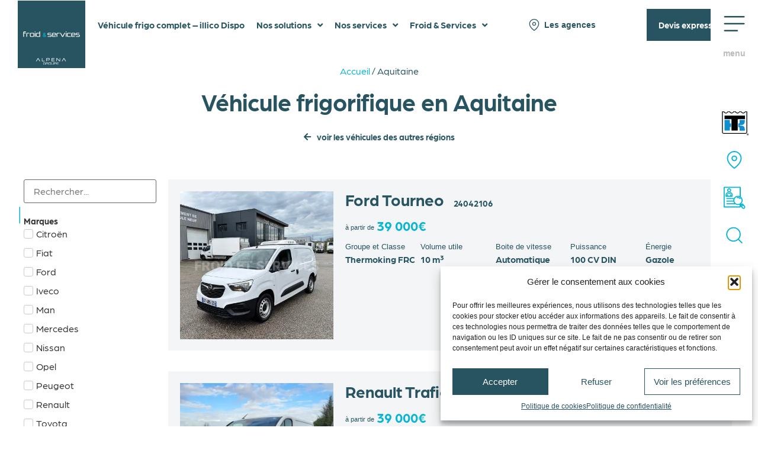

--- FILE ---
content_type: text/html; charset=UTF-8
request_url: https://froid-services.fr/region/aquitaine/
body_size: 45034
content:
<!doctype html>
<html lang="fr-FR">
<head>
	<meta charset="UTF-8">
	<meta name="viewport" content="width=device-width, initial-scale=1">
	<link rel="profile" href="https://gmpg.org/xfn/11">
	<meta name='robots' content='index, follow, max-image-preview:large, max-snippet:-1, max-video-preview:-1' />
	<style>img:is([sizes="auto" i], [sizes^="auto," i]) { contain-intrinsic-size: 3000px 1500px }</style>
	
	<!-- This site is optimized with the Yoast SEO plugin v26.2 - https://yoast.com/wordpress/plugins/seo/ -->
	<title>Véhicules frigorifiques région Aquitaine | Froid et Services</title>
	<meta name="description" content="Découvrez tous nos véhicules frigorifiques dans la région Aquitaine . Froid &amp; Services, le spécialiste du froid roulant." />
	<link rel="canonical" href="https://froid-services.fr/region/aquitaine/" />
	<link rel="next" href="https://froid-services.fr/region/aquitaine/page/2/" />
	<meta property="og:locale" content="fr_FR" />
	<meta property="og:type" content="article" />
	<meta property="og:title" content="Véhicules frigorifiques région Aquitaine | Froid et Services" />
	<meta property="og:description" content="Découvrez tous nos véhicules frigorifiques dans la région Aquitaine . Froid &amp; Services, le spécialiste du froid roulant." />
	<meta property="og:url" content="https://froid-services.fr/region/aquitaine/" />
	<meta property="og:site_name" content="Froid et Services" />
	<meta name="twitter:card" content="summary_large_image" />
	<script type="application/ld+json" class="yoast-schema-graph">{"@context":"https://schema.org","@graph":[{"@type":"CollectionPage","@id":"https://froid-services.fr/region/aquitaine/","url":"https://froid-services.fr/region/aquitaine/","name":"Véhicules frigorifiques région Aquitaine | Froid et Services","isPartOf":{"@id":"https://froid-services.fr/#website"},"primaryImageOfPage":{"@id":"https://froid-services.fr/region/aquitaine/#primaryimage"},"image":{"@id":"https://froid-services.fr/region/aquitaine/#primaryimage"},"thumbnailUrl":"https://froid-services.fr/wp-content/uploads/2025/11/6904b9eb33bad_big_exp.jpeg","description":"Découvrez tous nos véhicules frigorifiques dans la région Aquitaine . Froid & Services, le spécialiste du froid roulant.","breadcrumb":{"@id":"https://froid-services.fr/region/aquitaine/#breadcrumb"},"inLanguage":"fr-FR"},{"@type":"ImageObject","inLanguage":"fr-FR","@id":"https://froid-services.fr/region/aquitaine/#primaryimage","url":"https://froid-services.fr/wp-content/uploads/2025/11/6904b9eb33bad_big_exp.jpeg","contentUrl":"https://froid-services.fr/wp-content/uploads/2025/11/6904b9eb33bad_big_exp.jpeg","width":450,"height":600},{"@type":"BreadcrumbList","@id":"https://froid-services.fr/region/aquitaine/#breadcrumb","itemListElement":[{"@type":"ListItem","position":1,"name":"Accueil","item":"https://froid-services.fr/"},{"@type":"ListItem","position":2,"name":"Aquitaine"}]},{"@type":"WebSite","@id":"https://froid-services.fr/#website","url":"https://froid-services.fr/","name":"Froid et Services","description":"Spécialiste du froid roulant","publisher":{"@id":"https://froid-services.fr/#organization"},"potentialAction":[{"@type":"SearchAction","target":{"@type":"EntryPoint","urlTemplate":"https://froid-services.fr/?s={search_term_string}"},"query-input":{"@type":"PropertyValueSpecification","valueRequired":true,"valueName":"search_term_string"}}],"inLanguage":"fr-FR"},{"@type":"Organization","@id":"https://froid-services.fr/#organization","name":"Froid & Services","url":"https://froid-services.fr/","logo":{"@type":"ImageObject","inLanguage":"fr-FR","@id":"https://froid-services.fr/#/schema/logo/image/","url":"https://froid-services.fr/wp-content/uploads/2022/07/logo-froid-services-alpena.svg","contentUrl":"https://froid-services.fr/wp-content/uploads/2022/07/logo-froid-services-alpena.svg","width":173,"height":173,"caption":"Froid & Services"},"image":{"@id":"https://froid-services.fr/#/schema/logo/image/"}}]}</script>
	<!-- / Yoast SEO plugin. -->


<link rel="alternate" type="application/rss+xml" title="Froid et Services &raquo; Flux" href="https://froid-services.fr/feed/" />
<link rel="alternate" type="application/rss+xml" title="Froid et Services &raquo; Flux des commentaires" href="https://froid-services.fr/comments/feed/" />
<link rel="alternate" type="application/rss+xml" title="Flux pour Froid et Services &raquo; Aquitaine Région" href="https://froid-services.fr/region/aquitaine/feed/" />
<script>
window._wpemojiSettings = {"baseUrl":"https:\/\/s.w.org\/images\/core\/emoji\/16.0.1\/72x72\/","ext":".png","svgUrl":"https:\/\/s.w.org\/images\/core\/emoji\/16.0.1\/svg\/","svgExt":".svg","source":{"concatemoji":"https:\/\/froid-services.fr\/wp-includes\/js\/wp-emoji-release.min.js?ver=6.8.3"}};
/*! This file is auto-generated */
!function(s,n){var o,i,e;function c(e){try{var t={supportTests:e,timestamp:(new Date).valueOf()};sessionStorage.setItem(o,JSON.stringify(t))}catch(e){}}function p(e,t,n){e.clearRect(0,0,e.canvas.width,e.canvas.height),e.fillText(t,0,0);var t=new Uint32Array(e.getImageData(0,0,e.canvas.width,e.canvas.height).data),a=(e.clearRect(0,0,e.canvas.width,e.canvas.height),e.fillText(n,0,0),new Uint32Array(e.getImageData(0,0,e.canvas.width,e.canvas.height).data));return t.every(function(e,t){return e===a[t]})}function u(e,t){e.clearRect(0,0,e.canvas.width,e.canvas.height),e.fillText(t,0,0);for(var n=e.getImageData(16,16,1,1),a=0;a<n.data.length;a++)if(0!==n.data[a])return!1;return!0}function f(e,t,n,a){switch(t){case"flag":return n(e,"\ud83c\udff3\ufe0f\u200d\u26a7\ufe0f","\ud83c\udff3\ufe0f\u200b\u26a7\ufe0f")?!1:!n(e,"\ud83c\udde8\ud83c\uddf6","\ud83c\udde8\u200b\ud83c\uddf6")&&!n(e,"\ud83c\udff4\udb40\udc67\udb40\udc62\udb40\udc65\udb40\udc6e\udb40\udc67\udb40\udc7f","\ud83c\udff4\u200b\udb40\udc67\u200b\udb40\udc62\u200b\udb40\udc65\u200b\udb40\udc6e\u200b\udb40\udc67\u200b\udb40\udc7f");case"emoji":return!a(e,"\ud83e\udedf")}return!1}function g(e,t,n,a){var r="undefined"!=typeof WorkerGlobalScope&&self instanceof WorkerGlobalScope?new OffscreenCanvas(300,150):s.createElement("canvas"),o=r.getContext("2d",{willReadFrequently:!0}),i=(o.textBaseline="top",o.font="600 32px Arial",{});return e.forEach(function(e){i[e]=t(o,e,n,a)}),i}function t(e){var t=s.createElement("script");t.src=e,t.defer=!0,s.head.appendChild(t)}"undefined"!=typeof Promise&&(o="wpEmojiSettingsSupports",i=["flag","emoji"],n.supports={everything:!0,everythingExceptFlag:!0},e=new Promise(function(e){s.addEventListener("DOMContentLoaded",e,{once:!0})}),new Promise(function(t){var n=function(){try{var e=JSON.parse(sessionStorage.getItem(o));if("object"==typeof e&&"number"==typeof e.timestamp&&(new Date).valueOf()<e.timestamp+604800&&"object"==typeof e.supportTests)return e.supportTests}catch(e){}return null}();if(!n){if("undefined"!=typeof Worker&&"undefined"!=typeof OffscreenCanvas&&"undefined"!=typeof URL&&URL.createObjectURL&&"undefined"!=typeof Blob)try{var e="postMessage("+g.toString()+"("+[JSON.stringify(i),f.toString(),p.toString(),u.toString()].join(",")+"));",a=new Blob([e],{type:"text/javascript"}),r=new Worker(URL.createObjectURL(a),{name:"wpTestEmojiSupports"});return void(r.onmessage=function(e){c(n=e.data),r.terminate(),t(n)})}catch(e){}c(n=g(i,f,p,u))}t(n)}).then(function(e){for(var t in e)n.supports[t]=e[t],n.supports.everything=n.supports.everything&&n.supports[t],"flag"!==t&&(n.supports.everythingExceptFlag=n.supports.everythingExceptFlag&&n.supports[t]);n.supports.everythingExceptFlag=n.supports.everythingExceptFlag&&!n.supports.flag,n.DOMReady=!1,n.readyCallback=function(){n.DOMReady=!0}}).then(function(){return e}).then(function(){var e;n.supports.everything||(n.readyCallback(),(e=n.source||{}).concatemoji?t(e.concatemoji):e.wpemoji&&e.twemoji&&(t(e.twemoji),t(e.wpemoji)))}))}((window,document),window._wpemojiSettings);
</script>
<link rel="stylesheet" type="text/css" href="https://use.typekit.net/jei5gdf.css"><link rel='stylesheet' id='hello-elementor-theme-style-css' href='https://froid-services.fr/wp-content/themes/hello-elementor/assets/css/theme.css?ver=3.4.4' media='all' />
<link rel='stylesheet' id='jet-menu-hello-css' href='https://froid-services.fr/wp-content/plugins/jet-menu/integration/themes/hello-elementor/assets/css/style.css?ver=2.4.16' media='all' />
<style id='wp-emoji-styles-inline-css'>

	img.wp-smiley, img.emoji {
		display: inline !important;
		border: none !important;
		box-shadow: none !important;
		height: 1em !important;
		width: 1em !important;
		margin: 0 0.07em !important;
		vertical-align: -0.1em !important;
		background: none !important;
		padding: 0 !important;
	}
</style>
<link rel='stylesheet' id='wp-block-library-css' href='https://froid-services.fr/wp-includes/css/dist/block-library/style.min.css?ver=6.8.3' media='all' />
<style id='global-styles-inline-css'>
:root{--wp--preset--aspect-ratio--square: 1;--wp--preset--aspect-ratio--4-3: 4/3;--wp--preset--aspect-ratio--3-4: 3/4;--wp--preset--aspect-ratio--3-2: 3/2;--wp--preset--aspect-ratio--2-3: 2/3;--wp--preset--aspect-ratio--16-9: 16/9;--wp--preset--aspect-ratio--9-16: 9/16;--wp--preset--color--black: #000000;--wp--preset--color--cyan-bluish-gray: #abb8c3;--wp--preset--color--white: #ffffff;--wp--preset--color--pale-pink: #f78da7;--wp--preset--color--vivid-red: #cf2e2e;--wp--preset--color--luminous-vivid-orange: #ff6900;--wp--preset--color--luminous-vivid-amber: #fcb900;--wp--preset--color--light-green-cyan: #7bdcb5;--wp--preset--color--vivid-green-cyan: #00d084;--wp--preset--color--pale-cyan-blue: #8ed1fc;--wp--preset--color--vivid-cyan-blue: #0693e3;--wp--preset--color--vivid-purple: #9b51e0;--wp--preset--gradient--vivid-cyan-blue-to-vivid-purple: linear-gradient(135deg,rgba(6,147,227,1) 0%,rgb(155,81,224) 100%);--wp--preset--gradient--light-green-cyan-to-vivid-green-cyan: linear-gradient(135deg,rgb(122,220,180) 0%,rgb(0,208,130) 100%);--wp--preset--gradient--luminous-vivid-amber-to-luminous-vivid-orange: linear-gradient(135deg,rgba(252,185,0,1) 0%,rgba(255,105,0,1) 100%);--wp--preset--gradient--luminous-vivid-orange-to-vivid-red: linear-gradient(135deg,rgba(255,105,0,1) 0%,rgb(207,46,46) 100%);--wp--preset--gradient--very-light-gray-to-cyan-bluish-gray: linear-gradient(135deg,rgb(238,238,238) 0%,rgb(169,184,195) 100%);--wp--preset--gradient--cool-to-warm-spectrum: linear-gradient(135deg,rgb(74,234,220) 0%,rgb(151,120,209) 20%,rgb(207,42,186) 40%,rgb(238,44,130) 60%,rgb(251,105,98) 80%,rgb(254,248,76) 100%);--wp--preset--gradient--blush-light-purple: linear-gradient(135deg,rgb(255,206,236) 0%,rgb(152,150,240) 100%);--wp--preset--gradient--blush-bordeaux: linear-gradient(135deg,rgb(254,205,165) 0%,rgb(254,45,45) 50%,rgb(107,0,62) 100%);--wp--preset--gradient--luminous-dusk: linear-gradient(135deg,rgb(255,203,112) 0%,rgb(199,81,192) 50%,rgb(65,88,208) 100%);--wp--preset--gradient--pale-ocean: linear-gradient(135deg,rgb(255,245,203) 0%,rgb(182,227,212) 50%,rgb(51,167,181) 100%);--wp--preset--gradient--electric-grass: linear-gradient(135deg,rgb(202,248,128) 0%,rgb(113,206,126) 100%);--wp--preset--gradient--midnight: linear-gradient(135deg,rgb(2,3,129) 0%,rgb(40,116,252) 100%);--wp--preset--font-size--small: 13px;--wp--preset--font-size--medium: 20px;--wp--preset--font-size--large: 36px;--wp--preset--font-size--x-large: 42px;--wp--preset--spacing--20: 0.44rem;--wp--preset--spacing--30: 0.67rem;--wp--preset--spacing--40: 1rem;--wp--preset--spacing--50: 1.5rem;--wp--preset--spacing--60: 2.25rem;--wp--preset--spacing--70: 3.38rem;--wp--preset--spacing--80: 5.06rem;--wp--preset--shadow--natural: 6px 6px 9px rgba(0, 0, 0, 0.2);--wp--preset--shadow--deep: 12px 12px 50px rgba(0, 0, 0, 0.4);--wp--preset--shadow--sharp: 6px 6px 0px rgba(0, 0, 0, 0.2);--wp--preset--shadow--outlined: 6px 6px 0px -3px rgba(255, 255, 255, 1), 6px 6px rgba(0, 0, 0, 1);--wp--preset--shadow--crisp: 6px 6px 0px rgba(0, 0, 0, 1);}:root { --wp--style--global--content-size: 800px;--wp--style--global--wide-size: 1200px; }:where(body) { margin: 0; }.wp-site-blocks > .alignleft { float: left; margin-right: 2em; }.wp-site-blocks > .alignright { float: right; margin-left: 2em; }.wp-site-blocks > .aligncenter { justify-content: center; margin-left: auto; margin-right: auto; }:where(.wp-site-blocks) > * { margin-block-start: 24px; margin-block-end: 0; }:where(.wp-site-blocks) > :first-child { margin-block-start: 0; }:where(.wp-site-blocks) > :last-child { margin-block-end: 0; }:root { --wp--style--block-gap: 24px; }:root :where(.is-layout-flow) > :first-child{margin-block-start: 0;}:root :where(.is-layout-flow) > :last-child{margin-block-end: 0;}:root :where(.is-layout-flow) > *{margin-block-start: 24px;margin-block-end: 0;}:root :where(.is-layout-constrained) > :first-child{margin-block-start: 0;}:root :where(.is-layout-constrained) > :last-child{margin-block-end: 0;}:root :where(.is-layout-constrained) > *{margin-block-start: 24px;margin-block-end: 0;}:root :where(.is-layout-flex){gap: 24px;}:root :where(.is-layout-grid){gap: 24px;}.is-layout-flow > .alignleft{float: left;margin-inline-start: 0;margin-inline-end: 2em;}.is-layout-flow > .alignright{float: right;margin-inline-start: 2em;margin-inline-end: 0;}.is-layout-flow > .aligncenter{margin-left: auto !important;margin-right: auto !important;}.is-layout-constrained > .alignleft{float: left;margin-inline-start: 0;margin-inline-end: 2em;}.is-layout-constrained > .alignright{float: right;margin-inline-start: 2em;margin-inline-end: 0;}.is-layout-constrained > .aligncenter{margin-left: auto !important;margin-right: auto !important;}.is-layout-constrained > :where(:not(.alignleft):not(.alignright):not(.alignfull)){max-width: var(--wp--style--global--content-size);margin-left: auto !important;margin-right: auto !important;}.is-layout-constrained > .alignwide{max-width: var(--wp--style--global--wide-size);}body .is-layout-flex{display: flex;}.is-layout-flex{flex-wrap: wrap;align-items: center;}.is-layout-flex > :is(*, div){margin: 0;}body .is-layout-grid{display: grid;}.is-layout-grid > :is(*, div){margin: 0;}body{padding-top: 0px;padding-right: 0px;padding-bottom: 0px;padding-left: 0px;}a:where(:not(.wp-element-button)){text-decoration: underline;}:root :where(.wp-element-button, .wp-block-button__link){background-color: #32373c;border-width: 0;color: #fff;font-family: inherit;font-size: inherit;line-height: inherit;padding: calc(0.667em + 2px) calc(1.333em + 2px);text-decoration: none;}.has-black-color{color: var(--wp--preset--color--black) !important;}.has-cyan-bluish-gray-color{color: var(--wp--preset--color--cyan-bluish-gray) !important;}.has-white-color{color: var(--wp--preset--color--white) !important;}.has-pale-pink-color{color: var(--wp--preset--color--pale-pink) !important;}.has-vivid-red-color{color: var(--wp--preset--color--vivid-red) !important;}.has-luminous-vivid-orange-color{color: var(--wp--preset--color--luminous-vivid-orange) !important;}.has-luminous-vivid-amber-color{color: var(--wp--preset--color--luminous-vivid-amber) !important;}.has-light-green-cyan-color{color: var(--wp--preset--color--light-green-cyan) !important;}.has-vivid-green-cyan-color{color: var(--wp--preset--color--vivid-green-cyan) !important;}.has-pale-cyan-blue-color{color: var(--wp--preset--color--pale-cyan-blue) !important;}.has-vivid-cyan-blue-color{color: var(--wp--preset--color--vivid-cyan-blue) !important;}.has-vivid-purple-color{color: var(--wp--preset--color--vivid-purple) !important;}.has-black-background-color{background-color: var(--wp--preset--color--black) !important;}.has-cyan-bluish-gray-background-color{background-color: var(--wp--preset--color--cyan-bluish-gray) !important;}.has-white-background-color{background-color: var(--wp--preset--color--white) !important;}.has-pale-pink-background-color{background-color: var(--wp--preset--color--pale-pink) !important;}.has-vivid-red-background-color{background-color: var(--wp--preset--color--vivid-red) !important;}.has-luminous-vivid-orange-background-color{background-color: var(--wp--preset--color--luminous-vivid-orange) !important;}.has-luminous-vivid-amber-background-color{background-color: var(--wp--preset--color--luminous-vivid-amber) !important;}.has-light-green-cyan-background-color{background-color: var(--wp--preset--color--light-green-cyan) !important;}.has-vivid-green-cyan-background-color{background-color: var(--wp--preset--color--vivid-green-cyan) !important;}.has-pale-cyan-blue-background-color{background-color: var(--wp--preset--color--pale-cyan-blue) !important;}.has-vivid-cyan-blue-background-color{background-color: var(--wp--preset--color--vivid-cyan-blue) !important;}.has-vivid-purple-background-color{background-color: var(--wp--preset--color--vivid-purple) !important;}.has-black-border-color{border-color: var(--wp--preset--color--black) !important;}.has-cyan-bluish-gray-border-color{border-color: var(--wp--preset--color--cyan-bluish-gray) !important;}.has-white-border-color{border-color: var(--wp--preset--color--white) !important;}.has-pale-pink-border-color{border-color: var(--wp--preset--color--pale-pink) !important;}.has-vivid-red-border-color{border-color: var(--wp--preset--color--vivid-red) !important;}.has-luminous-vivid-orange-border-color{border-color: var(--wp--preset--color--luminous-vivid-orange) !important;}.has-luminous-vivid-amber-border-color{border-color: var(--wp--preset--color--luminous-vivid-amber) !important;}.has-light-green-cyan-border-color{border-color: var(--wp--preset--color--light-green-cyan) !important;}.has-vivid-green-cyan-border-color{border-color: var(--wp--preset--color--vivid-green-cyan) !important;}.has-pale-cyan-blue-border-color{border-color: var(--wp--preset--color--pale-cyan-blue) !important;}.has-vivid-cyan-blue-border-color{border-color: var(--wp--preset--color--vivid-cyan-blue) !important;}.has-vivid-purple-border-color{border-color: var(--wp--preset--color--vivid-purple) !important;}.has-vivid-cyan-blue-to-vivid-purple-gradient-background{background: var(--wp--preset--gradient--vivid-cyan-blue-to-vivid-purple) !important;}.has-light-green-cyan-to-vivid-green-cyan-gradient-background{background: var(--wp--preset--gradient--light-green-cyan-to-vivid-green-cyan) !important;}.has-luminous-vivid-amber-to-luminous-vivid-orange-gradient-background{background: var(--wp--preset--gradient--luminous-vivid-amber-to-luminous-vivid-orange) !important;}.has-luminous-vivid-orange-to-vivid-red-gradient-background{background: var(--wp--preset--gradient--luminous-vivid-orange-to-vivid-red) !important;}.has-very-light-gray-to-cyan-bluish-gray-gradient-background{background: var(--wp--preset--gradient--very-light-gray-to-cyan-bluish-gray) !important;}.has-cool-to-warm-spectrum-gradient-background{background: var(--wp--preset--gradient--cool-to-warm-spectrum) !important;}.has-blush-light-purple-gradient-background{background: var(--wp--preset--gradient--blush-light-purple) !important;}.has-blush-bordeaux-gradient-background{background: var(--wp--preset--gradient--blush-bordeaux) !important;}.has-luminous-dusk-gradient-background{background: var(--wp--preset--gradient--luminous-dusk) !important;}.has-pale-ocean-gradient-background{background: var(--wp--preset--gradient--pale-ocean) !important;}.has-electric-grass-gradient-background{background: var(--wp--preset--gradient--electric-grass) !important;}.has-midnight-gradient-background{background: var(--wp--preset--gradient--midnight) !important;}.has-small-font-size{font-size: var(--wp--preset--font-size--small) !important;}.has-medium-font-size{font-size: var(--wp--preset--font-size--medium) !important;}.has-large-font-size{font-size: var(--wp--preset--font-size--large) !important;}.has-x-large-font-size{font-size: var(--wp--preset--font-size--x-large) !important;}
:root :where(.wp-block-pullquote){font-size: 1.5em;line-height: 1.6;}
</style>
<link rel='stylesheet' id='agile-store-locator-init-css' href='https://froid-services.fr/wp-content/plugins/agile-store-locator/public/css/init.css?ver=4.7.31' media='all' />
<link rel='stylesheet' id='cmplz-general-css' href='https://froid-services.fr/wp-content/plugins/complianz-gdpr/assets/css/cookieblocker.min.css?ver=1753861013' media='all' />
<link rel='stylesheet' id='search-filter-plugin-styles-css' href='https://froid-services.fr/wp-content/plugins/search-filter-pro/public/assets/css/search-filter.min.css?ver=2.5.21' media='all' />
<link rel='stylesheet' id='hello-elementor-css' href='https://froid-services.fr/wp-content/themes/hello-elementor/assets/css/reset.css?ver=3.4.4' media='all' />
<link rel='stylesheet' id='hello-elementor-header-footer-css' href='https://froid-services.fr/wp-content/themes/hello-elementor/assets/css/header-footer.css?ver=3.4.4' media='all' />
<link rel='stylesheet' id='font-awesome-all-css' href='https://froid-services.fr/wp-content/plugins/jet-menu/assets/public/lib/font-awesome/css/all.min.css?ver=5.12.0' media='all' />
<link rel='stylesheet' id='font-awesome-v4-shims-css' href='https://froid-services.fr/wp-content/plugins/jet-menu/assets/public/lib/font-awesome/css/v4-shims.min.css?ver=5.12.0' media='all' />
<link rel='stylesheet' id='jet-menu-public-styles-css' href='https://froid-services.fr/wp-content/plugins/jet-menu/assets/public/css/public.css?ver=2.4.16' media='all' />
<link rel='stylesheet' id='jet-menu-general-css' href='https://froid-services.fr/wp-content/uploads/jet-menu/jet-menu-general.css?ver=1759222935' media='all' />
<link rel='stylesheet' id='elementor-frontend-css' href='https://froid-services.fr/wp-content/plugins/elementor/assets/css/frontend.min.css?ver=3.32.4' media='all' />
<link rel='stylesheet' id='widget-image-css' href='https://froid-services.fr/wp-content/plugins/elementor/assets/css/widget-image.min.css?ver=3.32.4' media='all' />
<link rel='stylesheet' id='widget-icon-list-css' href='https://froid-services.fr/wp-content/plugins/elementor/assets/css/widget-icon-list.min.css?ver=3.32.4' media='all' />
<link rel='stylesheet' id='e-sticky-css' href='https://froid-services.fr/wp-content/plugins/elementor-pro/assets/css/modules/sticky.min.css?ver=3.32.2' media='all' />
<link rel='stylesheet' id='widget-lottie-css' href='https://froid-services.fr/wp-content/plugins/elementor-pro/assets/css/widget-lottie.min.css?ver=3.32.2' media='all' />
<link rel='stylesheet' id='widget-heading-css' href='https://froid-services.fr/wp-content/plugins/elementor/assets/css/widget-heading.min.css?ver=3.32.4' media='all' />
<link rel='stylesheet' id='widget-spacer-css' href='https://froid-services.fr/wp-content/plugins/elementor/assets/css/widget-spacer.min.css?ver=3.32.4' media='all' />
<link rel='stylesheet' id='widget-form-css' href='https://froid-services.fr/wp-content/plugins/elementor-pro/assets/css/widget-form.min.css?ver=3.32.2' media='all' />
<link rel='stylesheet' id='widget-nav-menu-css' href='https://froid-services.fr/wp-content/plugins/elementor-pro/assets/css/widget-nav-menu.min.css?ver=3.32.2' media='all' />
<link rel='stylesheet' id='widget-social-icons-css' href='https://froid-services.fr/wp-content/plugins/elementor/assets/css/widget-social-icons.min.css?ver=3.32.4' media='all' />
<link rel='stylesheet' id='e-apple-webkit-css' href='https://froid-services.fr/wp-content/plugins/elementor/assets/css/conditionals/apple-webkit.min.css?ver=3.32.4' media='all' />
<link rel='stylesheet' id='widget-breadcrumbs-css' href='https://froid-services.fr/wp-content/plugins/elementor-pro/assets/css/widget-breadcrumbs.min.css?ver=3.32.2' media='all' />
<link rel='stylesheet' id='widget-posts-css' href='https://froid-services.fr/wp-content/plugins/elementor-pro/assets/css/widget-posts.min.css?ver=3.32.2' media='all' />
<link rel='stylesheet' id='elementor-post-7-css' href='https://froid-services.fr/wp-content/uploads/elementor/css/post-7.css?ver=1761956057' media='all' />
<link rel='stylesheet' id='dashicons-css' href='https://froid-services.fr/wp-includes/css/dashicons.min.css?ver=6.8.3' media='all' />
<link rel='stylesheet' id='jet-tricks-frontend-css' href='https://froid-services.fr/wp-content/plugins/jet-tricks/assets/css/jet-tricks-frontend.css?ver=1.5.8' media='all' />
<link rel='stylesheet' id='elementor-post-93-css' href='https://froid-services.fr/wp-content/uploads/elementor/css/post-93.css?ver=1761956057' media='all' />
<link rel='stylesheet' id='elementor-post-106-css' href='https://froid-services.fr/wp-content/uploads/elementor/css/post-106.css?ver=1761956057' media='all' />
<link rel='stylesheet' id='elementor-post-224-css' href='https://froid-services.fr/wp-content/uploads/elementor/css/post-224.css?ver=1761961023' media='all' />
<link rel='stylesheet' id='hello-elementor-child-style-css' href='https://froid-services.fr/wp-content/themes/hello-theme-child-master/style.css?ver=1.0.0' media='all' />
<link rel='stylesheet' id='sib-front-css-css' href='https://froid-services.fr/wp-content/plugins/mailin/css/mailin-front.css?ver=6.8.3' media='all' />
<link rel='stylesheet' id='ecs-styles-css' href='https://froid-services.fr/wp-content/plugins/ele-custom-skin/assets/css/ecs-style.css?ver=3.1.9' media='all' />
<link rel='stylesheet' id='elementor-post-3385-css' href='https://froid-services.fr/wp-content/uploads/elementor/css/post-3385.css?ver=1758821194' media='all' />
<script src="https://froid-services.fr/wp-includes/js/jquery/jquery.min.js?ver=3.7.1" id="jquery-core-js"></script>
<script defer src="https://froid-services.fr/wp-includes/js/jquery/jquery-migrate.min.js?ver=3.4.1" id="jquery-migrate-js"></script>
<script id="search-filter-plugin-build-js-extra">
var SF_LDATA = {"ajax_url":"https:\/\/froid-services.fr\/wp-admin\/admin-ajax.php","home_url":"https:\/\/froid-services.fr\/","extensions":[]};
</script>
<script defer src="https://froid-services.fr/wp-content/plugins/search-filter-pro/public/assets/js/search-filter-build.min.js?ver=2.5.21" id="search-filter-plugin-build-js"></script>
<script src="https://froid-services.fr/wp-content/plugins/search-filter-pro/public/assets/js/chosen.jquery.min.js?ver=2.5.21" id="search-filter-plugin-chosen-js"></script>
<script id="ecs_ajax_load-js-extra">
var ecs_ajax_params = {"ajaxurl":"https:\/\/froid-services.fr\/wp-admin\/admin-ajax.php","posts":"{\"region\":\"aquitaine\",\"error\":\"\",\"m\":\"\",\"p\":0,\"post_parent\":\"\",\"subpost\":\"\",\"subpost_id\":\"\",\"attachment\":\"\",\"attachment_id\":0,\"name\":\"\",\"pagename\":\"\",\"page_id\":0,\"second\":\"\",\"minute\":\"\",\"hour\":\"\",\"day\":0,\"monthnum\":0,\"year\":0,\"w\":0,\"category_name\":\"\",\"tag\":\"\",\"cat\":\"\",\"tag_id\":\"\",\"author\":\"\",\"author_name\":\"\",\"feed\":\"\",\"tb\":\"\",\"paged\":0,\"meta_key\":\"\",\"meta_value\":\"\",\"preview\":\"\",\"s\":\"\",\"sentence\":\"\",\"title\":\"\",\"fields\":\"all\",\"menu_order\":\"\",\"embed\":\"\",\"category__in\":[],\"category__not_in\":[],\"category__and\":[],\"post__in\":[],\"post__not_in\":[],\"post_name__in\":[],\"tag__in\":[],\"tag__not_in\":[],\"tag__and\":[],\"tag_slug__in\":[],\"tag_slug__and\":[],\"post_parent__in\":[],\"post_parent__not_in\":[],\"author__in\":[],\"author__not_in\":[],\"search_columns\":[],\"ignore_sticky_posts\":false,\"suppress_filters\":false,\"cache_results\":true,\"update_post_term_cache\":true,\"update_menu_item_cache\":false,\"lazy_load_term_meta\":true,\"update_post_meta_cache\":true,\"post_type\":\"\",\"posts_per_page\":10,\"nopaging\":false,\"comments_per_page\":\"50\",\"no_found_rows\":false,\"taxonomy\":\"region\",\"term\":\"aquitaine\",\"order\":\"DESC\"}"};
</script>
<script defer src="https://froid-services.fr/wp-content/plugins/ele-custom-skin/assets/js/ecs_ajax_pagination.js?ver=3.1.9" id="ecs_ajax_load-js"></script>
<script id="sib-front-js-js-extra">
var sibErrMsg = {"invalidMail":"Veuillez entrer une adresse e-mail valide.","requiredField":"Veuillez compl\u00e9ter les champs obligatoires.","invalidDateFormat":"Veuillez entrer une date valide.","invalidSMSFormat":"Veuillez entrer une num\u00e9ro de t\u00e9l\u00e9phone valide."};
var ajax_sib_front_object = {"ajax_url":"https:\/\/froid-services.fr\/wp-admin\/admin-ajax.php","ajax_nonce":"08750192a4","flag_url":"https:\/\/froid-services.fr\/wp-content\/plugins\/mailin\/img\/flags\/"};
</script>
<script defer src="https://froid-services.fr/wp-content/plugins/mailin/js/mailin-front.js?ver=1755865767" id="sib-front-js-js"></script>
<script defer src="https://froid-services.fr/wp-content/plugins/ele-custom-skin/assets/js/ecs.js?ver=3.1.9" id="ecs-script-js"></script>
<link rel="https://api.w.org/" href="https://froid-services.fr/wp-json/" /><link rel="alternate" title="JSON" type="application/json" href="https://froid-services.fr/wp-json/wp/v2/region/44" /><link rel="EditURI" type="application/rsd+xml" title="RSD" href="https://froid-services.fr/xmlrpc.php?rsd" />
<meta name="generator" content="WordPress 6.8.3" />
			<style>.cmplz-hidden {
					display: none !important;
				}</style><meta name="generator" content="Elementor 3.32.4; features: e_font_icon_svg, additional_custom_breakpoints; settings: css_print_method-external, google_font-enabled, font_display-auto">
<script>
jQuery(document).ready(function($){
	$('#section-right').mouseover(function(){
		$('#semi').fadeIn();
		$('#illico').fadeOut();
	});
	
	$('#section-left').mouseover(function(){
		$('#semi').fadeOut();
		$('#illico').fadeIn();
	});
	
});
</script>
<!-- Google Tag Manager -->
<script>(function(w,d,s,l,i){w[l]=w[l]||[];w[l].push({'gtm.start':
new Date().getTime(),event:'gtm.js'});var f=d.getElementsByTagName(s)[0],
j=d.createElement(s),dl=l!='dataLayer'?'&l='+l:'';j.async=true;j.src=
'https://www.googletagmanager.com/gtm.js?id='+i+dl;f.parentNode.insertBefore(j,f);
})(window,document,'script','dataLayer','GTM-MCHV698');</script>
<!-- End Google Tag Manager -->
<!-- Google tag (gtag.js) -->
<script type="text/plain" data-service="google-analytics" data-category="statistics" async data-cmplz-src="https://www.googletagmanager.com/gtag/js?id=G-JP2GXD9VLY"></script>
<script>
  window.dataLayer = window.dataLayer || [];
  function gtag(){dataLayer.push(arguments);}
  gtag('js', new Date());

  gtag('config', 'G-JP2GXD9VLY');
</script>
<!-- Meta Pixel Code -->
<script>
!function(f,b,e,v,n,t,s)
{if(f.fbq)return;n=f.fbq=function(){n.callMethod?
n.callMethod.apply(n,arguments):n.queue.push(arguments)};
if(!f._fbq)f._fbq=n;n.push=n;n.loaded=!0;n.version='2.0';
n.queue=[];t=b.createElement(e);t.async=!0;
t.src=v;s=b.getElementsByTagName(e)[0];
s.parentNode.insertBefore(t,s)}(window, document,'script',
'https://connect.facebook.net/en_US/fbevents.js');
fbq('init', '797671918486295');
fbq('track', 'PageView');
</script>
<noscript><img height="1" width="1" style="display:none"
src="https://www.facebook.com/tr?id=797671918486295&ev=PageView&noscript=1"
/></noscript>
<!-- End Meta Pixel Code -->
<script src=https://inrecruitingfr.intervieweb.it/integration/announces_js.php?&h=&w=800&lang=fr&utype=0&k=0c7b9b12db5be9df1bc549f822a71f92&LAC=groupealpena&d=froid-services.fr&annType=published&view=list&defgroup=name&gnavenable=on&desc=on&typeView=large&CodP=&separateP= defer type="text/javascript"></script>

<script src=https://inrecruitingfr.intervieweb.it/integration/register_js.php?h=&w=800&c=1&f=4421&lang=fr&LAC=groupealpena defer type="text/javascript"></script>
<script type="text/javascript" src="https://cdn.brevo.com/js/sdk-loader.js" async></script>
<script type="text/javascript">
  window.Brevo = window.Brevo || [];
  window.Brevo.push(['init', {"client_key":"v0csc6wv1va35auw57f3d","email_id":null,"push":{"customDomain":"https:\/\/froid-services.fr\/wp-content\/plugins\/mailin\/"},"service_worker_url":"sw.js?key=${key}","frame_url":"brevo-frame.html"}]);
</script>			<style>
				.e-con.e-parent:nth-of-type(n+4):not(.e-lazyloaded):not(.e-no-lazyload),
				.e-con.e-parent:nth-of-type(n+4):not(.e-lazyloaded):not(.e-no-lazyload) * {
					background-image: none !important;
				}
				@media screen and (max-height: 1024px) {
					.e-con.e-parent:nth-of-type(n+3):not(.e-lazyloaded):not(.e-no-lazyload),
					.e-con.e-parent:nth-of-type(n+3):not(.e-lazyloaded):not(.e-no-lazyload) * {
						background-image: none !important;
					}
				}
				@media screen and (max-height: 640px) {
					.e-con.e-parent:nth-of-type(n+2):not(.e-lazyloaded):not(.e-no-lazyload),
					.e-con.e-parent:nth-of-type(n+2):not(.e-lazyloaded):not(.e-no-lazyload) * {
						background-image: none !important;
					}
				}
			</style>
			<link rel="icon" href="https://froid-services.fr/wp-content/uploads/2022/07/logo-froid-services-alpena.svg" sizes="32x32" />
<link rel="icon" href="https://froid-services.fr/wp-content/uploads/2022/07/logo-froid-services-alpena.svg" sizes="192x192" />
<link rel="apple-touch-icon" href="https://froid-services.fr/wp-content/uploads/2022/07/logo-froid-services-alpena.svg" />
<meta name="msapplication-TileImage" content="https://froid-services.fr/wp-content/uploads/2022/07/logo-froid-services-alpena.svg" />
		<style id="wp-custom-css">
			body{
	overflow-x:hidden;
}
.overflow{
	overflow : hidden!important;
}
/* lien */
.lien a {
  position: relative;
  text-decoration: none;
  color: #0BB5D4;
  padding: 10px 0;
}
 
.lien a:after {
  content: '';
  position: absolute;
  left: 0;
  bottom: -02px;
  width: 0%;
  height: 2px;
  background: #0BB5D4!important;
  transition: width 500ms ease;
}
 
.lien a:hover:after {
  width: 100%;
}

/* Bouton */
.bouton{
	width: max-content!important;
	margin-right: 20px!important;
}

.bouton a{
    font-family: var( --e-global-typography-accent-font-family ), Sans-serif!important;
    font-size: var( --e-global-typography-accent-font-size )!important;
    font-weight: var( --e-global-typography-accent-font-weight )!important;
    text-transform: var( --e-global-typography-accent-text-transform )!important;
    letter-spacing: var( --e-global-typography-accent-letter-spacing )!important;
    background-color: var(--e-global-color-accent)!important;
    padding: 1.6em 2.2em 1.4em 2.2em !important;
	color:white;
    border-radius: 0px!important;
}

.bouton a{
    padding: 20px!important;
  text-align: center!important;
  transition: all .35s!important;
}
.bouton a span{
  z-index: 2!important;
}

.bouton a:after{
  position: absolute!important;
  content: ""!important;
  top: 0!important;
  left: 0!important;
  width: 0!important;
  height: 100%!important;
  background: #0bb5d4!important;
  transition: all .35s!important;
}
.bouton a:hover{
  color: #fff!important;
}
.bouton a:hover:after{
  width: 100%!important;
}

@media screen and (max-width: 400px){
	.bouton{
		margin-bottom: 20px!important;
	}
}


p {
    margin-top: 0;
    margin-bottom: 0px;
}

.marge{
	padding-right:100px;
}

@media screen and (max-width: 400px){
	.marge{
		padding-right: 10px;
		padding-left: 10px;
	}
}

/*Custom Map*/
#asl-storelocator.asl-cont.asl-template-0 .asl-wrapper .sl-main-cont .asl-panel-inner .Num_of_store {
    background-color: var(--e-global-color-primary)!important;
}
#asl-storelocator.asl-cont.asl-template-0 .asl-wrapper .Filter_section .search_filter p {
    color: var(--e-global-color-primary)!important;
}
#asl-storelocator.asl-cont.asl-template-0 .asl-wrapper .Filter_section .search_filter .sl-search-group .span-geo {
   background-color: var(--e-global-color-primary)!important;
}

.btn.btn-asl {
   background-color: var(--e-global-color-primary)!important;
	border-radius: 0!important;
}
.btn.btn-block {
	background-color: var(--e-global-color-primary)!important;
   border-radius: 0!important;
}
#asl-storelocator.asl-cont .agile-modal h4 {
    color:  var(--e-global-color-primary)!important;
    font-size: 15px;
    font-size: var(--e-global-typography-primary-font-family, 15px);
}

#asl-storelocator.asl-cont.asl-template-0 .asl-wrapper .sl-main-cont .asl-panel-inner .sl-main-cont-box ul.sl-list li.sl-item .sl-addr-sec .addr-loc ul li i {
    color: #275460 !important;
}
#asl-storelocator.asl-cont.asl-template-0 .asl-wrapper .Filter_section {
    background-color: #ffffff!important;
}

#asl-storelocator input{
	border-radius: 0!important;
}

#asl-storelocator button{
	border-radius: 0!important;
}

#asl-storelocator .infoWindow h3{
	color:  var(--e-global-color-primary)!important;
}

#asl-storelocator .infoWindow i{
	color:  var(--e-global-color-becafa3)!important;
}

#asl-storelocator .infoWindow .asl-buttons a{
	background-color:  var(--e-global-color-primary)!important;
	border-radius: 0!important;
}


#asl-storelocator .infoWindow .info-addr-inner a{
	color:  var(--e-global-color-primary)!important;
	border-radius: 0!important
}

#asl-storelocator #asl-list i{
	color:  var(--e-global-color-becafa3)!important;
}

#asl-storelocator .agile-modal-content .btn{
	background-color: var(--e-global-color-primary)!important;
	border-radius: 0!important;
}

.s-visit-website{
	color: var(--e-global-color-primary)!important;
}

.multiselect-container .active a label{
	background-color: var(--e-global-color-primary)!important;
}

.multiselect-container a label:hover{
	background-color: var(--e-global-color-primary)!important;
}

/* Mark */
mark, mark:link {
	color:var( --e-global-color-text );
  text-decoration: none;
  background-position-y: -0%;
  background-image: linear-gradient( #FFFFFF 35%, #0bb5d4 10%);
  transition: background 500ms ease;
  background-size: 15px;
  background-size: auto 175%;
		line-height:1.2em;
	font-weight: bold;
}

mark:hover {
  background-position-y: 100%;

}

/* Mark 2*/
.underline a {
  text-decoration: none;
  background-position-y: -0%;
  background-image: linear-gradient( #FFFFFF00 35%, #0bb5d4 10%);
  transition: background 500ms ease;
  background-size: 15px;
  background-size: auto 175%;
		line-height:1.2em
}
.underline a:hover {
  background-position-y: 100%;
}
/* Mark */
.bouton a{
	display:flex;
	width: fit-content;
	
}

/* Curseur hover */

.cursor-hover-plus:hover{
		cursor:url("https://froid-services.fr/wp-content/uploads/2022/09/selector-plus.png"),auto!important;
	
}

strong{font-weight:600;}
b{font-weight:600;}


.h-text{
	height:35px!important;
	background-color: #F3F5F6;!important}
}

.h-text-blanc{
	height:35px!important;
	background-color: #FFFFFF;!important
}

#jet-menu-item-436 .jet-sub-mega-menu{
	width: 250px!important;
	left: 0!important;
}
#jet-menu-item-436 div{
	color:var( --e-global-color-becafa3 )!important;}		</style>
		</head>
<body data-cmplz=1 class="archive tax-region term-aquitaine term-44 wp-custom-logo wp-embed-responsive wp-theme-hello-elementor wp-child-theme-hello-theme-child-master hello-elementor-default jet-desktop-menu-active elementor-page-224 elementor-default elementor-template-full-width elementor-kit-7">

<!-- Google Tag Manager (noscript) -->
<noscript><iframe src="https://www.googletagmanager.com/ns.html?id=GTM-MCHV698"
height="0" width="0" style="display:none;visibility:hidden"></iframe></noscript>
<!-- End Google Tag Manager (noscript) -->

<a class="skip-link screen-reader-text" href="#content">Aller au contenu</a>

		<header data-elementor-type="header" data-elementor-id="93" class="elementor elementor-93 elementor-location-header" data-elementor-post-type="elementor_library">
					<section class="elementor-section elementor-top-section elementor-element elementor-element-a248f51 megamenu elementor-section-full_width elementor-section-height-default elementor-section-height-default" data-id="a248f51" data-element_type="section">
						<div class="elementor-container elementor-column-gap-default">
					<div class="elementor-column elementor-col-100 elementor-top-column elementor-element elementor-element-35e7add" data-id="35e7add" data-element_type="column">
			<div class="elementor-widget-wrap">
							</div>
		</div>
					</div>
		</section>
				<section class="elementor-section elementor-top-section elementor-element elementor-element-3b63a0c elementor-hidden-tablet elementor-hidden-mobile elementor-section-height-min-height elementor-section-boxed elementor-section-height-default elementor-section-items-middle" data-id="3b63a0c" data-element_type="section" data-settings="{&quot;sticky&quot;:&quot;top&quot;,&quot;sticky_on&quot;:[&quot;desktop&quot;,&quot;tablet&quot;,&quot;mobile&quot;],&quot;sticky_offset&quot;:0,&quot;sticky_effects_offset&quot;:0,&quot;sticky_anchor_link_offset&quot;:0}">
						<div class="elementor-container elementor-column-gap-no">
					<div class="elementor-column elementor-col-100 elementor-top-column elementor-element elementor-element-e885d1d elementor-hidden-tablet elementor-hidden-mobile" data-id="e885d1d" data-element_type="column">
			<div class="elementor-widget-wrap elementor-element-populated">
						<div class="elementor-element elementor-element-6f2cf36 elementor-widget__width-initial elementor-widget elementor-widget-theme-site-logo elementor-widget-image" data-id="6f2cf36" data-element_type="widget" data-widget_type="theme-site-logo.default">
				<div class="elementor-widget-container">
											<a href="https://froid-services.fr">
			<img width="173" height="173" src="https://froid-services.fr/wp-content/uploads/2022/07/logo-froid-services-alpena.svg" class="attachment-full size-full wp-image-101" alt="logo froid &amp; services" />				</a>
											</div>
				</div>
				<div class="elementor-element elementor-element-e4c705f elementor-widget__width-initial elementor-widget elementor-widget-jet-mega-menu" data-id="e4c705f" data-element_type="widget" data-widget_type="jet-mega-menu.default">
				<div class="elementor-widget-container">
					<div class="menu-menu-principal-container"><div class="jet-menu-container"><div class="jet-menu-inner"><ul class="jet-menu jet-menu--animation-type-fade jet-menu--roll-up"><li id="jet-menu-item-5982" class="jet-menu-item jet-menu-item-type-post_type jet-menu-item-object-page jet-has-roll-up jet-simple-menu-item jet-regular-item jet-menu-item-5982"><a href="https://froid-services.fr/vehicule-frigo-complet-illico-dispo/" class="top-level-link"><div class="jet-menu-item-wrapper"><div class="jet-menu-title">Véhicule frigo complet – illico Dispo</div></div></a></li>
<li id="jet-menu-item-435" class="jet-menu-item jet-menu-item-type-post_type jet-menu-item-object-page jet-menu-item-has-children jet-has-roll-up jet-mega-menu-item jet-regular-item jet-menu-item-has-children jet-menu-item-435"><a href="https://froid-services.fr/nos-solutions/" class="top-level-link"><div class="jet-menu-item-wrapper"><div class="jet-menu-title">Nos solutions</div><i class="jet-dropdown-arrow fa fa-angle-down"></i></div></a><div class="jet-sub-mega-menu" data-template-id="2138">		<div data-elementor-type="wp-post" data-elementor-id="2138" class="elementor elementor-2138" data-elementor-post-type="jet-menu">
						<section class="elementor-section elementor-top-section elementor-element elementor-element-429d7c5 elementor-section-boxed elementor-section-height-default elementor-section-height-default" data-id="429d7c5" data-element_type="section" data-settings="{&quot;background_background&quot;:&quot;classic&quot;}">
						<div class="elementor-container elementor-column-gap-default">
					<div class="elementor-column elementor-col-33 elementor-top-column elementor-element elementor-element-8c65b79" data-id="8c65b79" data-element_type="column">
			<div class="elementor-widget-wrap elementor-element-populated">
						<div class="elementor-element elementor-element-20dfe1d cursor-plus elementor-widget__width-initial elementor-widget elementor-widget-image" data-id="20dfe1d" data-element_type="widget" data-widget_type="image.default">
				<div class="elementor-widget-container">
																<a href="https://froid-services.fr/solution/vehicules-utilitaires-legers/">
							<img fetchpriority="high" width="800" height="609" src="https://froid-services.fr/wp-content/uploads/2022/09/kangoo-daily-1.jpg" class="attachment-large size-large wp-image-2751" alt="Kangoo daily Thermo King froid &amp; services" srcset="https://froid-services.fr/wp-content/uploads/2022/09/kangoo-daily-1.jpg 946w, https://froid-services.fr/wp-content/uploads/2022/09/kangoo-daily-1-300x228.jpg 300w, https://froid-services.fr/wp-content/uploads/2022/09/kangoo-daily-1-768x585.jpg 768w" sizes="(max-width: 800px) 100vw, 800px" />								</a>
															</div>
				</div>
				<div class="elementor-element elementor-element-9693427 cursor-plus elementor-widget__width-initial elementor-widget elementor-widget-image" data-id="9693427" data-element_type="widget" data-widget_type="image.default">
				<div class="elementor-widget-container">
																<a href="https://froid-services.fr/solution/vehicules-utilitaires-legers/">
							<img loading="lazy" width="800" height="498" src="https://froid-services.fr/wp-content/uploads/2022/10/utilitaire-thermoking-1024x638.jpg" class="attachment-large size-large wp-image-3113" alt="utilitaire Thermo King froid &amp; services" srcset="https://froid-services.fr/wp-content/uploads/2022/10/utilitaire-thermoking-1024x638.jpg 1024w, https://froid-services.fr/wp-content/uploads/2022/10/utilitaire-thermoking-300x187.jpg 300w, https://froid-services.fr/wp-content/uploads/2022/10/utilitaire-thermoking-768x478.jpg 768w, https://froid-services.fr/wp-content/uploads/2022/10/utilitaire-thermoking.jpg 1156w" sizes="(max-width: 800px) 100vw, 800px" />								</a>
															</div>
				</div>
				<div class="elementor-element elementor-element-288e353 elementor-widget-mobile__width-inherit elementor-widget elementor-widget-heading" data-id="288e353" data-element_type="widget" data-widget_type="heading.default">
				<div class="elementor-widget-container">
					<p class="elementor-heading-title elementor-size-default">Utilitaires légers
</p>				</div>
				</div>
				<div class="elementor-element elementor-element-9e2a724 elementor-widget-mobile__width-inherit elementor-widget elementor-widget-heading" data-id="9e2a724" data-element_type="widget" data-widget_type="heading.default">
				<div class="elementor-widget-container">
					<p class="elementor-heading-title elementor-size-default">vente
</p>				</div>
				</div>
					</div>
		</div>
				<div class="elementor-column elementor-col-33 elementor-top-column elementor-element elementor-element-56c447c" data-id="56c447c" data-element_type="column">
			<div class="elementor-widget-wrap elementor-element-populated">
						<div class="elementor-element elementor-element-e1d5605 elementor-widget elementor-widget-image" data-id="e1d5605" data-element_type="widget" data-widget_type="image.default">
				<div class="elementor-widget-container">
																<a href="https://froid-services.fr/solution/camion-porteur-frigorifique/">
							<img loading="lazy" width="800" height="351" src="https://froid-services.fr/wp-content/uploads/2022/10/porteur-tk-v4-1024x449.jpg" class="attachment-large size-large wp-image-3159" alt="camion Thermo King froid &amp; services" srcset="https://froid-services.fr/wp-content/uploads/2022/10/porteur-tk-v4-1024x449.jpg 1024w, https://froid-services.fr/wp-content/uploads/2022/10/porteur-tk-v4-300x132.jpg 300w, https://froid-services.fr/wp-content/uploads/2022/10/porteur-tk-v4-768x337.jpg 768w, https://froid-services.fr/wp-content/uploads/2022/10/porteur-tk-v4-1536x674.jpg 1536w, https://froid-services.fr/wp-content/uploads/2022/10/porteur-tk-v4.jpg 1642w" sizes="(max-width: 800px) 100vw, 800px" />								</a>
															</div>
				</div>
				<div class="elementor-element elementor-element-d0cc32c elementor-widget-mobile__width-inherit elementor-widget elementor-widget-heading" data-id="d0cc32c" data-element_type="widget" data-widget_type="heading.default">
				<div class="elementor-widget-container">
					<p class="elementor-heading-title elementor-size-default">Camions porteurs
</p>				</div>
				</div>
				<div class="elementor-element elementor-element-0ad0fa7 elementor-widget-mobile__width-inherit elementor-widget elementor-widget-heading" data-id="0ad0fa7" data-element_type="widget" data-widget_type="heading.default">
				<div class="elementor-widget-container">
					<p class="elementor-heading-title elementor-size-default">vente
</p>				</div>
				</div>
					</div>
		</div>
				<div class="elementor-column elementor-col-33 elementor-top-column elementor-element elementor-element-6166697" data-id="6166697" data-element_type="column">
			<div class="elementor-widget-wrap elementor-element-populated">
						<div class="elementor-element elementor-element-981627e elementor-widget elementor-widget-image" data-id="981627e" data-element_type="widget" data-widget_type="image.default">
				<div class="elementor-widget-container">
																<a href="https://froid-services.fr/solution/semi-remorque-frigorifique/">
							<img loading="lazy" width="800" height="192" src="https://froid-services.fr/wp-content/uploads/2022/09/Semi-remorque-1024x246.jpg" class="attachment-large size-large wp-image-2132" alt="camion véhicule semi remorque Thermo King froid &amp; services" srcset="https://froid-services.fr/wp-content/uploads/2022/09/Semi-remorque-1024x246.jpg 1024w, https://froid-services.fr/wp-content/uploads/2022/09/Semi-remorque-300x72.jpg 300w, https://froid-services.fr/wp-content/uploads/2022/09/Semi-remorque-768x184.jpg 768w, https://froid-services.fr/wp-content/uploads/2022/09/Semi-remorque-1536x369.jpg 1536w, https://froid-services.fr/wp-content/uploads/2022/09/Semi-remorque.jpg 1920w" sizes="(max-width: 800px) 100vw, 800px" />								</a>
															</div>
				</div>
				<div class="elementor-element elementor-element-865978f elementor-widget-mobile__width-inherit elementor-widget elementor-widget-heading" data-id="865978f" data-element_type="widget" data-widget_type="heading.default">
				<div class="elementor-widget-container">
					<p class="elementor-heading-title elementor-size-default">Semi-remorque
</p>				</div>
				</div>
				<div class="elementor-element elementor-element-91efb31 elementor-widget-mobile__width-inherit elementor-widget elementor-widget-heading" data-id="91efb31" data-element_type="widget" data-widget_type="heading.default">
				<div class="elementor-widget-container">
					<p class="elementor-heading-title elementor-size-default">vente et location
</p>				</div>
				</div>
					</div>
		</div>
					</div>
		</section>
				<section class="elementor-section elementor-top-section elementor-element elementor-element-66a3946 elementor-section-boxed elementor-section-height-default elementor-section-height-default" data-id="66a3946" data-element_type="section" data-settings="{&quot;background_background&quot;:&quot;classic&quot;}">
						<div class="elementor-container elementor-column-gap-default">
					<div class="elementor-column elementor-col-33 elementor-top-column elementor-element elementor-element-19362b1" data-id="19362b1" data-element_type="column">
			<div class="elementor-widget-wrap elementor-element-populated">
						<div class="elementor-element elementor-element-b529d79 cursor-plus elementor-widget elementor-widget-image" data-id="b529d79" data-element_type="widget" data-widget_type="image.default">
				<div class="elementor-widget-container">
																<a href="https://froid-services.fr/solution/transport-pharma/">
							<img loading="lazy" width="300" height="61" src="https://froid-services.fr/wp-content/uploads/2022/09/Pharma_Logo_Color-1-300x61.jpeg" class="attachment-medium size-medium wp-image-3107" alt="Thermo King pharma solutions" srcset="https://froid-services.fr/wp-content/uploads/2022/09/Pharma_Logo_Color-1-300x61.jpeg 300w, https://froid-services.fr/wp-content/uploads/2022/09/Pharma_Logo_Color-1-1024x209.jpeg 1024w, https://froid-services.fr/wp-content/uploads/2022/09/Pharma_Logo_Color-1-768x157.jpeg 768w, https://froid-services.fr/wp-content/uploads/2022/09/Pharma_Logo_Color-1.jpeg 1237w" sizes="(max-width: 300px) 100vw, 300px" />								</a>
															</div>
				</div>
				<div class="elementor-element elementor-element-9c73a66 elementor-widget-mobile__width-inherit elementor-widget elementor-widget-heading" data-id="9c73a66" data-element_type="widget" data-widget_type="heading.default">
				<div class="elementor-widget-container">
					<p class="elementor-heading-title elementor-size-default">PharmaSolutions</p>				</div>
				</div>
				<div class="elementor-element elementor-element-f6b995b elementor-widget-mobile__width-inherit elementor-widget elementor-widget-heading" data-id="f6b995b" data-element_type="widget" data-widget_type="heading.default">
				<div class="elementor-widget-container">
					<p class="elementor-heading-title elementor-size-default">vente
</p>				</div>
				</div>
					</div>
		</div>
				<div class="elementor-column elementor-col-33 elementor-top-column elementor-element elementor-element-87f8e9d" data-id="87f8e9d" data-element_type="column">
			<div class="elementor-widget-wrap elementor-element-populated">
						<div class="elementor-element elementor-element-cf99ff7 cursor-plus elementor-widget elementor-widget-image" data-id="cf99ff7" data-element_type="widget" data-widget_type="image.default">
				<div class="elementor-widget-container">
																<a href="https://froid-services.fr/solution/solutions-connectees/">
							<img loading="lazy" width="300" height="68" src="https://froid-services.fr/wp-content/uploads/2022/10/logo-connected-solutions-300x68.webp" class="attachment-medium size-medium wp-image-3142" alt="Thermo King froid &amp; services" srcset="https://froid-services.fr/wp-content/uploads/2022/10/logo-connected-solutions-300x68.webp 300w, https://froid-services.fr/wp-content/uploads/2022/10/logo-connected-solutions-1024x233.webp 1024w, https://froid-services.fr/wp-content/uploads/2022/10/logo-connected-solutions-768x175.webp 768w, https://froid-services.fr/wp-content/uploads/2022/10/logo-connected-solutions-1536x349.webp 1536w, https://froid-services.fr/wp-content/uploads/2022/10/logo-connected-solutions.webp 1658w" sizes="(max-width: 300px) 100vw, 300px" />								</a>
															</div>
				</div>
				<div class="elementor-element elementor-element-1ad370a elementor-widget-mobile__width-inherit elementor-widget elementor-widget-heading" data-id="1ad370a" data-element_type="widget" data-widget_type="heading.default">
				<div class="elementor-widget-container">
					<p class="elementor-heading-title elementor-size-default">ConnectedSolutions</p>				</div>
				</div>
				<div class="elementor-element elementor-element-cca72c3 elementor-widget-mobile__width-inherit elementor-widget elementor-widget-heading" data-id="cca72c3" data-element_type="widget" data-widget_type="heading.default">
				<div class="elementor-widget-container">
					<p class="elementor-heading-title elementor-size-default">vente
</p>				</div>
				</div>
					</div>
		</div>
				<div class="elementor-column elementor-col-33 elementor-top-column elementor-element elementor-element-8faefeb" data-id="8faefeb" data-element_type="column">
			<div class="elementor-widget-wrap elementor-element-populated">
						<div class="elementor-element elementor-element-e671654 cursor-plus elementor-widget elementor-widget-image" data-id="e671654" data-element_type="widget" data-widget_type="image.default">
				<div class="elementor-widget-container">
																<a href="https://www.frigoblock.com/fr/" target="_blank">
							<img loading="lazy" width="300" height="87" src="https://froid-services.fr/wp-content/uploads/2022/12/frigoblock.svg" class="attachment-medium size-medium wp-image-4010" alt="logo Frigoblock" />								</a>
															</div>
				</div>
				<div class="elementor-element elementor-element-ebc3d70 elementor-widget-mobile__width-inherit elementor-widget elementor-widget-heading" data-id="ebc3d70" data-element_type="widget" data-widget_type="heading.default">
				<div class="elementor-widget-container">
					<p class="elementor-heading-title elementor-size-default">Frigoblock</p>				</div>
				</div>
				<div class="elementor-element elementor-element-a4720b5 elementor-widget-mobile__width-inherit elementor-widget elementor-widget-heading" data-id="a4720b5" data-element_type="widget" data-widget_type="heading.default">
				<div class="elementor-widget-container">
					<p class="elementor-heading-title elementor-size-default">vente
</p>				</div>
				</div>
					</div>
		</div>
					</div>
		</section>
				</div>
		</div></li>
<li id="jet-menu-item-434" class="jet-menu-item jet-menu-item-type-post_type jet-menu-item-object-page jet-menu-item-has-children jet-has-roll-up jet-mega-menu-item jet-regular-item jet-menu-item-has-children jet-menu-item-434"><a href="https://froid-services.fr/nos-services/" class="top-level-link"><div class="jet-menu-item-wrapper"><div class="jet-menu-title">Nos services</div><i class="jet-dropdown-arrow fa fa-angle-down"></i></div></a><div class="jet-sub-mega-menu" data-template-id="2280">		<div data-elementor-type="wp-post" data-elementor-id="2280" class="elementor elementor-2280" data-elementor-post-type="jet-menu">
						<section class="elementor-section elementor-top-section elementor-element elementor-element-40316f1 elementor-section-full_width elementor-section-height-default elementor-section-height-default" data-id="40316f1" data-element_type="section">
						<div class="elementor-container elementor-column-gap-default">
					<div class="elementor-column elementor-col-100 elementor-top-column elementor-element elementor-element-5117734" data-id="5117734" data-element_type="column">
			<div class="elementor-widget-wrap elementor-element-populated">
						<div class="elementor-element elementor-element-7a29c95 dce-posts-layout-template dce-col-7 dce-col-tablet-3 dce-col-mobile-1 elementor-widget elementor-widget-dce-dynamicposts-v2" data-id="7a29c95" data-element_type="widget" data-settings="{&quot;style_items&quot;:&quot;template&quot;,&quot;templatemode_linkable&quot;:&quot;yes&quot;,&quot;grid_match_height&quot;:&quot;yes&quot;,&quot;grid_grid_type&quot;:&quot;flex&quot;}" data-widget_type="dce-dynamicposts-v2.grid">
				<div class="elementor-widget-container">
					
		<div class="dce-fix-background-loop dce-posts-container dce-posts dce-dynamic-posts-collection  dce-skin-grid dce-skin-grid-flex">
						<div class="dce-posts-wrapper dce-wrapper-grid">
			
		<article class="post-412 service type-service status-publish has-post-thumbnail hentry dce-post dce-post-item dce-item-grid" data-dce-post-id="412" data-dce-post-index="0" data-post-link="https://froid-services.fr/service/location-camion-frigorifique/">
			<div class="dce-post-block">
		<style id="elementor-post-dynamic-2290">.elementor-2290 .elementor-element.elementor-element-f25a25c:not(.elementor-motion-effects-element-type-background), .elementor-2290 .elementor-element.elementor-element-f25a25c > .elementor-motion-effects-container > .elementor-motion-effects-layer{background-image:url("https://froid-services.fr/wp-content/uploads/2022/07/Capture-decran-2025-06-19-154917.png");}</style><style>.elementor-2290 .elementor-element.elementor-element-f25a25c > .elementor-background-overlay{background-color:var( --e-global-color-secondary );opacity:0.5;transition:background 1s, border-radius 0.3s, opacity 1s;}.elementor-2290 .elementor-element.elementor-element-f25a25c:hover > .elementor-background-overlay{background-color:var( --e-global-color-primary );opacity:0;}.elementor-2290 .elementor-element.elementor-element-f25a25c > .elementor-container{min-height:200px;}.elementor-2290 .elementor-element.elementor-element-f25a25c:not(.elementor-motion-effects-element-type-background), .elementor-2290 .elementor-element.elementor-element-f25a25c > .elementor-motion-effects-container > .elementor-motion-effects-layer{background-position:center center;background-repeat:no-repeat;background-size:cover;}.elementor-2290 .elementor-element.elementor-element-f25a25c{transition:background 0.3s, border 0.3s, border-radius 0.3s, box-shadow 0.3s;margin-top:0em;margin-bottom:1em;}.elementor-widget-heading .elementor-heading-title{font-family:var( --e-global-typography-primary-font-family ), Sans-serif;font-size:var( --e-global-typography-primary-font-size );font-weight:var( --e-global-typography-primary-font-weight );color:var( --e-global-color-primary );}.elementor-2290 .elementor-element.elementor-element-5687c02{text-align:center;}.elementor-2290 .elementor-element.elementor-element-5687c02 .elementor-heading-title{font-family:var( --e-global-typography-518daef-font-family ), Sans-serif;font-size:var( --e-global-typography-518daef-font-size );font-weight:var( --e-global-typography-518daef-font-weight );color:var( --e-global-color-primary );}@media(max-width:1024px){.elementor-widget-heading .elementor-heading-title{font-size:var( --e-global-typography-primary-font-size );}.elementor-2290 .elementor-element.elementor-element-5687c02 .elementor-heading-title{font-size:var( --e-global-typography-518daef-font-size );}}@media(max-width:767px){.elementor-widget-heading .elementor-heading-title{font-size:var( --e-global-typography-primary-font-size );}.elementor-2290 .elementor-element.elementor-element-5687c02 .elementor-heading-title{font-size:var( --e-global-typography-518daef-font-size );}}/* Start custom CSS for section, class: .elementor-element-f25a25c */.elementor-2290 .elementor-element.elementor-element-f25a25c{
    cursor: pointer;
}/* End custom CSS */</style>		<div data-elementor-type="section" data-elementor-id="2290" class="elementor elementor-2290 dce-elementor-rendering-id-1 elementor-location-header" data-elementor-post-type="elementor_library">
					<section data-dce-background-image-url="https://froid-services.fr/wp-content/uploads/2022/07/Capture-decran-2025-06-19-154917.png" class="elementor-section elementor-top-section elementor-element elementor-element-f25a25c elementor-section-height-min-height elementor-section-boxed elementor-section-height-default elementor-section-items-middle" data-id="f25a25c" data-element_type="section" data-settings="{&quot;background_background&quot;:&quot;classic&quot;}">
							<div class="elementor-background-overlay"></div>
							<div class="elementor-container elementor-column-gap-default">
					<div class="elementor-column elementor-col-100 elementor-top-column elementor-element elementor-element-213a0868" data-id="213a0868" data-element_type="column">
			<div class="elementor-widget-wrap">
							</div>
		</div>
					</div>
		</section>
				<section class="elementor-section elementor-top-section elementor-element elementor-element-4ee4cac elementor-section-boxed elementor-section-height-default elementor-section-height-default" data-id="4ee4cac" data-element_type="section">
						<div class="elementor-container elementor-column-gap-default">
					<div class="elementor-column elementor-col-100 elementor-top-column elementor-element elementor-element-72230ec" data-id="72230ec" data-element_type="column">
			<div class="elementor-widget-wrap elementor-element-populated">
						<div class="elementor-element elementor-element-5687c02 elementor-widget elementor-widget-heading" data-id="5687c02" data-element_type="widget" data-widget_type="heading.default">
				<div class="elementor-widget-container">
					<p class="elementor-heading-title elementor-size-default">Location de semi-remorque Froid &#038; Services</p>				</div>
				</div>
					</div>
		</div>
					</div>
		</section>
				</div>
					</div>
		</article>
		
		<article class="post-854 service type-service status-publish has-post-thumbnail hentry dce-post dce-post-item dce-item-grid" data-dce-post-id="854" data-dce-post-index="1" data-post-link="https://froid-services.fr/service/montage-reparation-camion-frigorifique/">
			<div class="dce-post-block">
		<style>.elementor-2290 .elementor-element.elementor-element-f25a25c > .elementor-background-overlay{background-color:var( --e-global-color-secondary );opacity:0.5;transition:background 1s, border-radius 0.3s, opacity 1s;}.elementor-2290 .elementor-element.elementor-element-f25a25c:hover > .elementor-background-overlay{background-color:var( --e-global-color-primary );opacity:0;}.elementor-2290 .elementor-element.elementor-element-f25a25c > .elementor-container{min-height:200px;}.elementor-2290 .elementor-element.elementor-element-f25a25c:not(.elementor-motion-effects-element-type-background), .elementor-2290 .elementor-element.elementor-element-f25a25c > .elementor-motion-effects-container > .elementor-motion-effects-layer{background-position:center center;background-repeat:no-repeat;background-size:cover;}.elementor-2290 .elementor-element.elementor-element-f25a25c{transition:background 0.3s, border 0.3s, border-radius 0.3s, box-shadow 0.3s;margin-top:0em;margin-bottom:1em;}.elementor-widget-heading .elementor-heading-title{font-family:var( --e-global-typography-primary-font-family ), Sans-serif;font-size:var( --e-global-typography-primary-font-size );font-weight:var( --e-global-typography-primary-font-weight );color:var( --e-global-color-primary );}.elementor-2290 .elementor-element.elementor-element-5687c02{text-align:center;}.elementor-2290 .elementor-element.elementor-element-5687c02 .elementor-heading-title{font-family:var( --e-global-typography-518daef-font-family ), Sans-serif;font-size:var( --e-global-typography-518daef-font-size );font-weight:var( --e-global-typography-518daef-font-weight );color:var( --e-global-color-primary );}@media(max-width:1024px){.elementor-widget-heading .elementor-heading-title{font-size:var( --e-global-typography-primary-font-size );}.elementor-2290 .elementor-element.elementor-element-5687c02 .elementor-heading-title{font-size:var( --e-global-typography-518daef-font-size );}}@media(max-width:767px){.elementor-widget-heading .elementor-heading-title{font-size:var( --e-global-typography-primary-font-size );}.elementor-2290 .elementor-element.elementor-element-5687c02 .elementor-heading-title{font-size:var( --e-global-typography-518daef-font-size );}}/* Start custom CSS for section, class: .elementor-element-f25a25c */.elementor-2290 .elementor-element.elementor-element-f25a25c{
    cursor: pointer;
}/* End custom CSS */</style>		<div data-elementor-type="section" data-elementor-id="2290" class="elementor elementor-2290 dce-elementor-rendering-id-2 elementor-location-header" data-elementor-post-type="elementor_library">
					<section data-dce-background-image-url="https://froid-services.fr/wp-content/uploads/2022/07/LND6651.jpg" class="elementor-section elementor-top-section elementor-element elementor-element-f25a25c elementor-section-height-min-height elementor-section-boxed elementor-section-height-default elementor-section-items-middle" data-id="f25a25c" data-element_type="section" data-settings="{&quot;background_background&quot;:&quot;classic&quot;}">
							<div class="elementor-background-overlay"></div>
							<div class="elementor-container elementor-column-gap-default">
					<div class="elementor-column elementor-col-100 elementor-top-column elementor-element elementor-element-213a0868" data-id="213a0868" data-element_type="column">
			<div class="elementor-widget-wrap">
							</div>
		</div>
					</div>
		</section>
				<section class="elementor-section elementor-top-section elementor-element elementor-element-4ee4cac elementor-section-boxed elementor-section-height-default elementor-section-height-default" data-id="4ee4cac" data-element_type="section">
						<div class="elementor-container elementor-column-gap-default">
					<div class="elementor-column elementor-col-100 elementor-top-column elementor-element elementor-element-72230ec" data-id="72230ec" data-element_type="column">
			<div class="elementor-widget-wrap elementor-element-populated">
						<div class="elementor-element elementor-element-5687c02 elementor-widget elementor-widget-heading" data-id="5687c02" data-element_type="widget" data-widget_type="heading.default">
				<div class="elementor-widget-container">
					<p class="elementor-heading-title elementor-size-default">Montage &#038; Réparation camion frigorifique</p>				</div>
				</div>
					</div>
		</div>
					</div>
		</section>
				</div>
					</div>
		</article>
		
		<article class="post-855 service type-service status-publish has-post-thumbnail hentry dce-post dce-post-item dce-item-grid" data-dce-post-id="855" data-dce-post-index="2" data-post-link="https://froid-services.fr/service/entretien-camion-frigorifique-garantie-atp/">
			<div class="dce-post-block">
		<style>.elementor-2290 .elementor-element.elementor-element-f25a25c > .elementor-background-overlay{background-color:var( --e-global-color-secondary );opacity:0.5;transition:background 1s, border-radius 0.3s, opacity 1s;}.elementor-2290 .elementor-element.elementor-element-f25a25c:hover > .elementor-background-overlay{background-color:var( --e-global-color-primary );opacity:0;}.elementor-2290 .elementor-element.elementor-element-f25a25c > .elementor-container{min-height:200px;}.elementor-2290 .elementor-element.elementor-element-f25a25c:not(.elementor-motion-effects-element-type-background), .elementor-2290 .elementor-element.elementor-element-f25a25c > .elementor-motion-effects-container > .elementor-motion-effects-layer{background-position:center center;background-repeat:no-repeat;background-size:cover;}.elementor-2290 .elementor-element.elementor-element-f25a25c{transition:background 0.3s, border 0.3s, border-radius 0.3s, box-shadow 0.3s;margin-top:0em;margin-bottom:1em;}.elementor-widget-heading .elementor-heading-title{font-family:var( --e-global-typography-primary-font-family ), Sans-serif;font-size:var( --e-global-typography-primary-font-size );font-weight:var( --e-global-typography-primary-font-weight );color:var( --e-global-color-primary );}.elementor-2290 .elementor-element.elementor-element-5687c02{text-align:center;}.elementor-2290 .elementor-element.elementor-element-5687c02 .elementor-heading-title{font-family:var( --e-global-typography-518daef-font-family ), Sans-serif;font-size:var( --e-global-typography-518daef-font-size );font-weight:var( --e-global-typography-518daef-font-weight );color:var( --e-global-color-primary );}@media(max-width:1024px){.elementor-widget-heading .elementor-heading-title{font-size:var( --e-global-typography-primary-font-size );}.elementor-2290 .elementor-element.elementor-element-5687c02 .elementor-heading-title{font-size:var( --e-global-typography-518daef-font-size );}}@media(max-width:767px){.elementor-widget-heading .elementor-heading-title{font-size:var( --e-global-typography-primary-font-size );}.elementor-2290 .elementor-element.elementor-element-5687c02 .elementor-heading-title{font-size:var( --e-global-typography-518daef-font-size );}}/* Start custom CSS for section, class: .elementor-element-f25a25c */.elementor-2290 .elementor-element.elementor-element-f25a25c{
    cursor: pointer;
}/* End custom CSS */</style>		<div data-elementor-type="section" data-elementor-id="2290" class="elementor elementor-2290 dce-elementor-rendering-id-3 elementor-location-header" data-elementor-post-type="elementor_library">
					<section data-dce-background-image-url="https://froid-services.fr/wp-content/uploads/2022/07/20220729_135128.jpg" class="elementor-section elementor-top-section elementor-element elementor-element-f25a25c elementor-section-height-min-height elementor-section-boxed elementor-section-height-default elementor-section-items-middle" data-id="f25a25c" data-element_type="section" data-settings="{&quot;background_background&quot;:&quot;classic&quot;}">
							<div class="elementor-background-overlay"></div>
							<div class="elementor-container elementor-column-gap-default">
					<div class="elementor-column elementor-col-100 elementor-top-column elementor-element elementor-element-213a0868" data-id="213a0868" data-element_type="column">
			<div class="elementor-widget-wrap">
							</div>
		</div>
					</div>
		</section>
				<section class="elementor-section elementor-top-section elementor-element elementor-element-4ee4cac elementor-section-boxed elementor-section-height-default elementor-section-height-default" data-id="4ee4cac" data-element_type="section">
						<div class="elementor-container elementor-column-gap-default">
					<div class="elementor-column elementor-col-100 elementor-top-column elementor-element elementor-element-72230ec" data-id="72230ec" data-element_type="column">
			<div class="elementor-widget-wrap elementor-element-populated">
						<div class="elementor-element elementor-element-5687c02 elementor-widget elementor-widget-heading" data-id="5687c02" data-element_type="widget" data-widget_type="heading.default">
				<div class="elementor-widget-container">
					<p class="elementor-heading-title elementor-size-default">Entretien camion frigorifique &#038; contrats d&rsquo;entretien</p>				</div>
				</div>
					</div>
		</div>
					</div>
		</section>
				</div>
					</div>
		</article>
		
		<article class="post-856 service type-service status-publish has-post-thumbnail hentry dce-post dce-post-item dce-item-grid" data-dce-post-id="856" data-dce-post-index="3" data-post-link="https://froid-services.fr/service/financement/">
			<div class="dce-post-block">
		<style>.elementor-2290 .elementor-element.elementor-element-f25a25c > .elementor-background-overlay{background-color:var( --e-global-color-secondary );opacity:0.5;transition:background 1s, border-radius 0.3s, opacity 1s;}.elementor-2290 .elementor-element.elementor-element-f25a25c:hover > .elementor-background-overlay{background-color:var( --e-global-color-primary );opacity:0;}.elementor-2290 .elementor-element.elementor-element-f25a25c > .elementor-container{min-height:200px;}.elementor-2290 .elementor-element.elementor-element-f25a25c:not(.elementor-motion-effects-element-type-background), .elementor-2290 .elementor-element.elementor-element-f25a25c > .elementor-motion-effects-container > .elementor-motion-effects-layer{background-position:center center;background-repeat:no-repeat;background-size:cover;}.elementor-2290 .elementor-element.elementor-element-f25a25c{transition:background 0.3s, border 0.3s, border-radius 0.3s, box-shadow 0.3s;margin-top:0em;margin-bottom:1em;}.elementor-widget-heading .elementor-heading-title{font-family:var( --e-global-typography-primary-font-family ), Sans-serif;font-size:var( --e-global-typography-primary-font-size );font-weight:var( --e-global-typography-primary-font-weight );color:var( --e-global-color-primary );}.elementor-2290 .elementor-element.elementor-element-5687c02{text-align:center;}.elementor-2290 .elementor-element.elementor-element-5687c02 .elementor-heading-title{font-family:var( --e-global-typography-518daef-font-family ), Sans-serif;font-size:var( --e-global-typography-518daef-font-size );font-weight:var( --e-global-typography-518daef-font-weight );color:var( --e-global-color-primary );}@media(max-width:1024px){.elementor-widget-heading .elementor-heading-title{font-size:var( --e-global-typography-primary-font-size );}.elementor-2290 .elementor-element.elementor-element-5687c02 .elementor-heading-title{font-size:var( --e-global-typography-518daef-font-size );}}@media(max-width:767px){.elementor-widget-heading .elementor-heading-title{font-size:var( --e-global-typography-primary-font-size );}.elementor-2290 .elementor-element.elementor-element-5687c02 .elementor-heading-title{font-size:var( --e-global-typography-518daef-font-size );}}/* Start custom CSS for section, class: .elementor-element-f25a25c */.elementor-2290 .elementor-element.elementor-element-f25a25c{
    cursor: pointer;
}/* End custom CSS */</style>		<div data-elementor-type="section" data-elementor-id="2290" class="elementor elementor-2290 dce-elementor-rendering-id-4 elementor-location-header" data-elementor-post-type="elementor_library">
					<section data-dce-background-image-url="https://froid-services.fr/wp-content/uploads/2022/07/scott-graham-5fNmWej4tAA-unsplash-1.jpg" class="elementor-section elementor-top-section elementor-element elementor-element-f25a25c elementor-section-height-min-height elementor-section-boxed elementor-section-height-default elementor-section-items-middle" data-id="f25a25c" data-element_type="section" data-settings="{&quot;background_background&quot;:&quot;classic&quot;}">
							<div class="elementor-background-overlay"></div>
							<div class="elementor-container elementor-column-gap-default">
					<div class="elementor-column elementor-col-100 elementor-top-column elementor-element elementor-element-213a0868" data-id="213a0868" data-element_type="column">
			<div class="elementor-widget-wrap">
							</div>
		</div>
					</div>
		</section>
				<section class="elementor-section elementor-top-section elementor-element elementor-element-4ee4cac elementor-section-boxed elementor-section-height-default elementor-section-height-default" data-id="4ee4cac" data-element_type="section">
						<div class="elementor-container elementor-column-gap-default">
					<div class="elementor-column elementor-col-100 elementor-top-column elementor-element elementor-element-72230ec" data-id="72230ec" data-element_type="column">
			<div class="elementor-widget-wrap elementor-element-populated">
						<div class="elementor-element elementor-element-5687c02 elementor-widget elementor-widget-heading" data-id="5687c02" data-element_type="widget" data-widget_type="heading.default">
				<div class="elementor-widget-container">
					<p class="elementor-heading-title elementor-size-default">Financement pour véhicule frigorifique</p>				</div>
				</div>
					</div>
		</div>
					</div>
		</section>
				</div>
					</div>
		</article>
		
		<article class="post-857 service type-service status-publish has-post-thumbnail hentry dce-post dce-post-item dce-item-grid" data-dce-post-id="857" data-dce-post-index="4" data-post-link="https://froid-services.fr/service/reglementation-legislation/">
			<div class="dce-post-block">
		<style>.elementor-2290 .elementor-element.elementor-element-f25a25c > .elementor-background-overlay{background-color:var( --e-global-color-secondary );opacity:0.5;transition:background 1s, border-radius 0.3s, opacity 1s;}.elementor-2290 .elementor-element.elementor-element-f25a25c:hover > .elementor-background-overlay{background-color:var( --e-global-color-primary );opacity:0;}.elementor-2290 .elementor-element.elementor-element-f25a25c > .elementor-container{min-height:200px;}.elementor-2290 .elementor-element.elementor-element-f25a25c:not(.elementor-motion-effects-element-type-background), .elementor-2290 .elementor-element.elementor-element-f25a25c > .elementor-motion-effects-container > .elementor-motion-effects-layer{background-position:center center;background-repeat:no-repeat;background-size:cover;}.elementor-2290 .elementor-element.elementor-element-f25a25c{transition:background 0.3s, border 0.3s, border-radius 0.3s, box-shadow 0.3s;margin-top:0em;margin-bottom:1em;}.elementor-widget-heading .elementor-heading-title{font-family:var( --e-global-typography-primary-font-family ), Sans-serif;font-size:var( --e-global-typography-primary-font-size );font-weight:var( --e-global-typography-primary-font-weight );color:var( --e-global-color-primary );}.elementor-2290 .elementor-element.elementor-element-5687c02{text-align:center;}.elementor-2290 .elementor-element.elementor-element-5687c02 .elementor-heading-title{font-family:var( --e-global-typography-518daef-font-family ), Sans-serif;font-size:var( --e-global-typography-518daef-font-size );font-weight:var( --e-global-typography-518daef-font-weight );color:var( --e-global-color-primary );}@media(max-width:1024px){.elementor-widget-heading .elementor-heading-title{font-size:var( --e-global-typography-primary-font-size );}.elementor-2290 .elementor-element.elementor-element-5687c02 .elementor-heading-title{font-size:var( --e-global-typography-518daef-font-size );}}@media(max-width:767px){.elementor-widget-heading .elementor-heading-title{font-size:var( --e-global-typography-primary-font-size );}.elementor-2290 .elementor-element.elementor-element-5687c02 .elementor-heading-title{font-size:var( --e-global-typography-518daef-font-size );}}/* Start custom CSS for section, class: .elementor-element-f25a25c */.elementor-2290 .elementor-element.elementor-element-f25a25c{
    cursor: pointer;
}/* End custom CSS */</style>		<div data-elementor-type="section" data-elementor-id="2290" class="elementor elementor-2290 dce-elementor-rendering-id-5 elementor-location-header" data-elementor-post-type="elementor_library">
					<section data-dce-background-image-url="https://froid-services.fr/wp-content/uploads/2022/08/expert-frigo-v2019-new.735022.85.webp" class="elementor-section elementor-top-section elementor-element elementor-element-f25a25c elementor-section-height-min-height elementor-section-boxed elementor-section-height-default elementor-section-items-middle" data-id="f25a25c" data-element_type="section" data-settings="{&quot;background_background&quot;:&quot;classic&quot;}">
							<div class="elementor-background-overlay"></div>
							<div class="elementor-container elementor-column-gap-default">
					<div class="elementor-column elementor-col-100 elementor-top-column elementor-element elementor-element-213a0868" data-id="213a0868" data-element_type="column">
			<div class="elementor-widget-wrap">
							</div>
		</div>
					</div>
		</section>
				<section class="elementor-section elementor-top-section elementor-element elementor-element-4ee4cac elementor-section-boxed elementor-section-height-default elementor-section-height-default" data-id="4ee4cac" data-element_type="section">
						<div class="elementor-container elementor-column-gap-default">
					<div class="elementor-column elementor-col-100 elementor-top-column elementor-element elementor-element-72230ec" data-id="72230ec" data-element_type="column">
			<div class="elementor-widget-wrap elementor-element-populated">
						<div class="elementor-element elementor-element-5687c02 elementor-widget elementor-widget-heading" data-id="5687c02" data-element_type="widget" data-widget_type="heading.default">
				<div class="elementor-widget-container">
					<p class="elementor-heading-title elementor-size-default">Législation et réglementation camion frigorifique</p>				</div>
				</div>
					</div>
		</div>
					</div>
		</section>
				</div>
					</div>
		</article>
		
		<article class="post-977 service type-service status-publish has-post-thumbnail hentry dce-post dce-post-item dce-item-grid" data-dce-post-id="977" data-dce-post-index="5" data-post-link="https://froid-services.fr/service/carrosserie-frigorifique/">
			<div class="dce-post-block">
		<style>.elementor-2290 .elementor-element.elementor-element-f25a25c > .elementor-background-overlay{background-color:var( --e-global-color-secondary );opacity:0.5;transition:background 1s, border-radius 0.3s, opacity 1s;}.elementor-2290 .elementor-element.elementor-element-f25a25c:hover > .elementor-background-overlay{background-color:var( --e-global-color-primary );opacity:0;}.elementor-2290 .elementor-element.elementor-element-f25a25c > .elementor-container{min-height:200px;}.elementor-2290 .elementor-element.elementor-element-f25a25c:not(.elementor-motion-effects-element-type-background), .elementor-2290 .elementor-element.elementor-element-f25a25c > .elementor-motion-effects-container > .elementor-motion-effects-layer{background-position:center center;background-repeat:no-repeat;background-size:cover;}.elementor-2290 .elementor-element.elementor-element-f25a25c{transition:background 0.3s, border 0.3s, border-radius 0.3s, box-shadow 0.3s;margin-top:0em;margin-bottom:1em;}.elementor-widget-heading .elementor-heading-title{font-family:var( --e-global-typography-primary-font-family ), Sans-serif;font-size:var( --e-global-typography-primary-font-size );font-weight:var( --e-global-typography-primary-font-weight );color:var( --e-global-color-primary );}.elementor-2290 .elementor-element.elementor-element-5687c02{text-align:center;}.elementor-2290 .elementor-element.elementor-element-5687c02 .elementor-heading-title{font-family:var( --e-global-typography-518daef-font-family ), Sans-serif;font-size:var( --e-global-typography-518daef-font-size );font-weight:var( --e-global-typography-518daef-font-weight );color:var( --e-global-color-primary );}@media(max-width:1024px){.elementor-widget-heading .elementor-heading-title{font-size:var( --e-global-typography-primary-font-size );}.elementor-2290 .elementor-element.elementor-element-5687c02 .elementor-heading-title{font-size:var( --e-global-typography-518daef-font-size );}}@media(max-width:767px){.elementor-widget-heading .elementor-heading-title{font-size:var( --e-global-typography-primary-font-size );}.elementor-2290 .elementor-element.elementor-element-5687c02 .elementor-heading-title{font-size:var( --e-global-typography-518daef-font-size );}}/* Start custom CSS for section, class: .elementor-element-f25a25c */.elementor-2290 .elementor-element.elementor-element-f25a25c{
    cursor: pointer;
}/* End custom CSS */</style>		<div data-elementor-type="section" data-elementor-id="2290" class="elementor elementor-2290 dce-elementor-rendering-id-6 elementor-location-header" data-elementor-post-type="elementor_library">
					<section data-dce-background-image-url="https://froid-services.fr/wp-content/uploads/2022/07/Capture-decran-2025-06-19-154917.png" class="elementor-section elementor-top-section elementor-element elementor-element-f25a25c elementor-section-height-min-height elementor-section-boxed elementor-section-height-default elementor-section-items-middle" data-id="f25a25c" data-element_type="section" data-settings="{&quot;background_background&quot;:&quot;classic&quot;}">
							<div class="elementor-background-overlay"></div>
							<div class="elementor-container elementor-column-gap-default">
					<div class="elementor-column elementor-col-100 elementor-top-column elementor-element elementor-element-213a0868" data-id="213a0868" data-element_type="column">
			<div class="elementor-widget-wrap">
							</div>
		</div>
					</div>
		</section>
				<section class="elementor-section elementor-top-section elementor-element elementor-element-4ee4cac elementor-section-boxed elementor-section-height-default elementor-section-height-default" data-id="4ee4cac" data-element_type="section">
						<div class="elementor-container elementor-column-gap-default">
					<div class="elementor-column elementor-col-100 elementor-top-column elementor-element elementor-element-72230ec" data-id="72230ec" data-element_type="column">
			<div class="elementor-widget-wrap elementor-element-populated">
						<div class="elementor-element elementor-element-5687c02 elementor-widget elementor-widget-heading" data-id="5687c02" data-element_type="widget" data-widget_type="heading.default">
				<div class="elementor-widget-container">
					<p class="elementor-heading-title elementor-size-default">Carrosserie frigorifique et qualification UTAC</p>				</div>
				</div>
					</div>
		</div>
					</div>
		</section>
				</div>
					</div>
		</article>
		
		<article class="post-978 service type-service status-publish has-post-thumbnail hentry dce-post dce-post-item dce-item-grid" data-dce-post-id="978" data-dce-post-index="6" data-post-link="https://froid-services.fr/service/centre-de-test/">
			<div class="dce-post-block">
		<style>.elementor-2290 .elementor-element.elementor-element-f25a25c > .elementor-background-overlay{background-color:var( --e-global-color-secondary );opacity:0.5;transition:background 1s, border-radius 0.3s, opacity 1s;}.elementor-2290 .elementor-element.elementor-element-f25a25c:hover > .elementor-background-overlay{background-color:var( --e-global-color-primary );opacity:0;}.elementor-2290 .elementor-element.elementor-element-f25a25c > .elementor-container{min-height:200px;}.elementor-2290 .elementor-element.elementor-element-f25a25c:not(.elementor-motion-effects-element-type-background), .elementor-2290 .elementor-element.elementor-element-f25a25c > .elementor-motion-effects-container > .elementor-motion-effects-layer{background-position:center center;background-repeat:no-repeat;background-size:cover;}.elementor-2290 .elementor-element.elementor-element-f25a25c{transition:background 0.3s, border 0.3s, border-radius 0.3s, box-shadow 0.3s;margin-top:0em;margin-bottom:1em;}.elementor-widget-heading .elementor-heading-title{font-family:var( --e-global-typography-primary-font-family ), Sans-serif;font-size:var( --e-global-typography-primary-font-size );font-weight:var( --e-global-typography-primary-font-weight );color:var( --e-global-color-primary );}.elementor-2290 .elementor-element.elementor-element-5687c02{text-align:center;}.elementor-2290 .elementor-element.elementor-element-5687c02 .elementor-heading-title{font-family:var( --e-global-typography-518daef-font-family ), Sans-serif;font-size:var( --e-global-typography-518daef-font-size );font-weight:var( --e-global-typography-518daef-font-weight );color:var( --e-global-color-primary );}@media(max-width:1024px){.elementor-widget-heading .elementor-heading-title{font-size:var( --e-global-typography-primary-font-size );}.elementor-2290 .elementor-element.elementor-element-5687c02 .elementor-heading-title{font-size:var( --e-global-typography-518daef-font-size );}}@media(max-width:767px){.elementor-widget-heading .elementor-heading-title{font-size:var( --e-global-typography-primary-font-size );}.elementor-2290 .elementor-element.elementor-element-5687c02 .elementor-heading-title{font-size:var( --e-global-typography-518daef-font-size );}}/* Start custom CSS for section, class: .elementor-element-f25a25c */.elementor-2290 .elementor-element.elementor-element-f25a25c{
    cursor: pointer;
}/* End custom CSS */</style>		<div data-elementor-type="section" data-elementor-id="2290" class="elementor elementor-2290 dce-elementor-rendering-id-7 elementor-location-header" data-elementor-post-type="elementor_library">
					<section data-dce-background-image-url="https://froid-services.fr/wp-content/uploads/2022/07/IMG_1624V1.jpg" class="elementor-section elementor-top-section elementor-element elementor-element-f25a25c elementor-section-height-min-height elementor-section-boxed elementor-section-height-default elementor-section-items-middle" data-id="f25a25c" data-element_type="section" data-settings="{&quot;background_background&quot;:&quot;classic&quot;}">
							<div class="elementor-background-overlay"></div>
							<div class="elementor-container elementor-column-gap-default">
					<div class="elementor-column elementor-col-100 elementor-top-column elementor-element elementor-element-213a0868" data-id="213a0868" data-element_type="column">
			<div class="elementor-widget-wrap">
							</div>
		</div>
					</div>
		</section>
				<section class="elementor-section elementor-top-section elementor-element elementor-element-4ee4cac elementor-section-boxed elementor-section-height-default elementor-section-height-default" data-id="4ee4cac" data-element_type="section">
						<div class="elementor-container elementor-column-gap-default">
					<div class="elementor-column elementor-col-100 elementor-top-column elementor-element elementor-element-72230ec" data-id="72230ec" data-element_type="column">
			<div class="elementor-widget-wrap elementor-element-populated">
						<div class="elementor-element elementor-element-5687c02 elementor-widget elementor-widget-heading" data-id="5687c02" data-element_type="widget" data-widget_type="heading.default">
				<div class="elementor-widget-container">
					<p class="elementor-heading-title elementor-size-default">Centre de test reconnu par l&rsquo;État et audité par le CEMAFROID &#8211; ATP</p>				</div>
				</div>
					</div>
		</div>
					</div>
		</section>
				</div>
					</div>
		</article>
					</div>
					</div>
						</div>
				</div>
					</div>
		</div>
					</div>
		</section>
				</div>
		</div></li>
<li id="jet-menu-item-2771" class="jet-menu-item jet-menu-item-type-post_type jet-menu-item-object-page jet-menu-item-has-children jet-has-roll-up jet-simple-menu-item jet-regular-item jet-menu-item-2771"><a href="https://froid-services.fr/froid-services/" class="top-level-link"><div class="jet-menu-item-wrapper"><div class="jet-menu-title">Froid &#038; Services</div><i class="jet-dropdown-arrow fa fa-angle-down"></i></div></a>
<ul  class="jet-sub-menu">
	<li id="jet-menu-item-2774" class="jet-menu-item jet-menu-item-type-post_type jet-menu-item-object-page jet-has-roll-up jet-simple-menu-item jet-regular-item jet-menu-item-2774 jet-sub-menu-item"><a href="https://froid-services.fr/notre-reseau/" class="sub-level-link"><div class="jet-menu-item-wrapper"><div class="jet-menu-title">Notre réseau</div></div></a></li>
	<li id="jet-menu-item-2773" class="jet-menu-item jet-menu-item-type-post_type jet-menu-item-object-page jet-has-roll-up jet-simple-menu-item jet-regular-item jet-menu-item-2773 jet-sub-menu-item"><a href="https://froid-services.fr/nous-rejoindre/" class="sub-level-link"><div class="jet-menu-item-wrapper"><div class="jet-menu-title">Nous rejoindre</div></div></a></li>
	<li id="jet-menu-item-2772" class="jet-menu-item jet-menu-item-type-post_type jet-menu-item-object-page jet-has-roll-up jet-simple-menu-item jet-regular-item jet-menu-item-2772 jet-sub-menu-item"><a href="https://froid-services.fr/thermoking/" class="sub-level-link"><div class="jet-menu-item-wrapper"><div class="jet-menu-title">Thermo King</div></div></a></li>
	<li id="jet-menu-item-2776" class="jet-menu-item jet-menu-item-type-post_type jet-menu-item-object-page jet-has-roll-up jet-simple-menu-item jet-regular-item jet-menu-item-2776 jet-sub-menu-item"><a href="https://froid-services.fr/contact/" class="sub-level-link"><div class="jet-menu-item-wrapper"><div class="jet-menu-title">Contact</div></div></a></li>
</ul>
</li>
</ul></div></div></div>				</div>
				</div>
				<div class="elementor-element elementor-element-0ba24c5 elementor-icon-list--layout-inline elementor-align-left elementor-widget__width-initial elementor-list-item-link-full_width elementor-widget elementor-widget-icon-list" data-id="0ba24c5" data-element_type="widget" data-widget_type="icon-list.default">
				<div class="elementor-widget-container">
							<ul class="elementor-icon-list-items elementor-inline-items">
							<li class="elementor-icon-list-item elementor-inline-item">
											<a href="https://froid-services.fr/notre-reseau/">

												<span class="elementor-icon-list-icon">
							<svg xmlns="http://www.w3.org/2000/svg" id="uuid-e6ab8134-864e-42b2-99cd-6e08b6a40e9d" viewBox="0 0 58.21 70.14"><path d="M29.1,0C13.06,0,0,13.06,0,29.1c0,9.26,4.73,18.94,14.04,28.77,6.81,7.19,13.53,11.7,13.81,11.89,.38,.25,.81,.38,1.25,.38s.87-.13,1.25-.38c.28-.19,7-4.7,13.81-11.89,9.32-9.84,14.04-19.52,14.04-28.77C58.21,13.06,45.15,0,29.1,0Zm0,65.14c-5.17-3.78-24.6-19.1-24.6-36.03C4.5,15.54,15.54,4.5,29.1,4.5s24.6,11.04,24.6,24.6c0,16.93-19.43,32.26-24.6,36.03Z"></path><path d="M29.1,17.9c-6.18,0-11.2,5.03-11.2,11.2s5.03,11.2,11.2,11.2,11.2-5.03,11.2-11.2h0c0-6.18-5.03-11.2-11.2-11.2Zm6.7,11.2c0,3.7-3.01,6.7-6.7,6.7s-6.7-3.01-6.7-6.7,3.01-6.7,6.7-6.7c1.79,0,3.47,.7,4.74,1.96,1.26,1.27,1.96,2.95,1.96,4.74h0Z"></path></svg>						</span>
										<span class="elementor-icon-list-text">Les agences</span>
											</a>
									</li>
						</ul>
						</div>
				</div>
				<div class="elementor-element elementor-element-bf7f1c0 elementor-widget__width-auto bouton elementor-widget elementor-widget-button" data-id="bf7f1c0" data-element_type="widget" data-widget_type="button.default">
				<div class="elementor-widget-container">
									<div class="elementor-button-wrapper">
					<a class="elementor-button elementor-button-link elementor-size-sm" href="/devis-express/">
						<span class="elementor-button-content-wrapper">
									<span class="elementor-button-text">Devis express</span>
					</span>
					</a>
				</div>
								</div>
				</div>
					</div>
		</div>
					</div>
		</section>
				<section class="elementor-section elementor-top-section elementor-element elementor-element-ee8b5a9 elementor-hidden-desktop elementor-section-boxed elementor-section-height-default elementor-section-height-default" data-id="ee8b5a9" data-element_type="section" data-settings="{&quot;sticky&quot;:&quot;top&quot;,&quot;sticky_on&quot;:[&quot;tablet&quot;,&quot;mobile&quot;],&quot;sticky_offset&quot;:0,&quot;sticky_effects_offset&quot;:0,&quot;sticky_anchor_link_offset&quot;:0}">
						<div class="elementor-container elementor-column-gap-no">
					<div class="elementor-column elementor-col-100 elementor-top-column elementor-element elementor-element-f2d0f5e" data-id="f2d0f5e" data-element_type="column">
			<div class="elementor-widget-wrap elementor-element-populated">
						<div class="elementor-element elementor-element-181ff40 elementor-widget__width-initial elementor-widget elementor-widget-theme-site-logo elementor-widget-image" data-id="181ff40" data-element_type="widget" data-widget_type="theme-site-logo.default">
				<div class="elementor-widget-container">
											<a href="https://froid-services.fr">
			<img width="173" height="173" src="https://froid-services.fr/wp-content/uploads/2022/07/logo-froid-services-alpena.svg" class="attachment-full size-full wp-image-101" alt="logo froid &amp; services" />				</a>
											</div>
				</div>
				<div class="elementor-element elementor-element-0f71333 elementor-widget__width-auto elementor-view-default elementor-widget elementor-widget-icon" data-id="0f71333" data-element_type="widget" data-widget_type="icon.default">
				<div class="elementor-widget-container">
							<div class="elementor-icon-wrapper">
			<a class="elementor-icon" href="#elementor-action%3Aaction%3Dpopup%3Aopen%26settings%3DeyJpZCI6IjEwNDAiLCJ0b2dnbGUiOmZhbHNlfQ%3D%3D">
			<svg xmlns="http://www.w3.org/2000/svg" id="uuid-bc1551db-d2d9-4fb4-b1b8-2fbee6f69493" viewBox="0 0 64.63 54.26"><path d="M2.5,5H62.13c1.38,0,2.5-1.12,2.5-2.5s-1.12-2.5-2.5-2.5H2.5C1.12,0,0,1.12,0,2.5s1.12,2.5,2.5,2.5Z"></path><path d="M62.13,24.63H2.5c-1.38,0-2.5,1.12-2.5,2.5s1.12,2.5,2.5,2.5H62.13c1.38,0,2.5-1.12,2.5-2.5s-1.12-2.5-2.5-2.5Z"></path><path d="M34.91,49.26H2.5c-1.38,0-2.5,1.12-2.5,2.5s1.12,2.5,2.5,2.5H34.91c1.38,0,2.5-1.12,2.5-2.5s-1.12-2.5-2.5-2.5Z"></path></svg>			</a>
		</div>
						</div>
				</div>
					</div>
		</div>
					</div>
		</section>
				<section class="elementor-section elementor-top-section elementor-element elementor-element-3bc8a84 elementor-hidden-tablet elementor-hidden-mobile elementor-section-boxed elementor-section-height-default elementor-section-height-default" data-id="3bc8a84" data-element_type="section" id="actions-right" data-settings="{&quot;background_background&quot;:&quot;classic&quot;}">
						<div class="elementor-container elementor-column-gap-default">
					<div class="elementor-column elementor-col-100 elementor-top-column elementor-element elementor-element-4513c8d elementor-hidden-mobile elementor-hidden-tablet" data-id="4513c8d" data-element_type="column">
			<div class="elementor-widget-wrap elementor-element-populated">
						<div class="elementor-element elementor-element-edb64c8 elementor-align-center elementor-widget elementor-widget-lottie" data-id="edb64c8" data-element_type="widget" data-settings="{&quot;source_json&quot;:{&quot;url&quot;:&quot;https:\/\/froid-services.fr\/wp-content\/uploads\/2022\/07\/burger-arrow-radius.json&quot;,&quot;id&quot;:2057,&quot;size&quot;:&quot;&quot;,&quot;alt&quot;:&quot;&quot;,&quot;source&quot;:&quot;library&quot;},&quot;trigger&quot;:&quot;on_hover&quot;,&quot;play_speed&quot;:{&quot;unit&quot;:&quot;px&quot;,&quot;size&quot;:2,&quot;sizes&quot;:[]},&quot;link_to&quot;:&quot;custom&quot;,&quot;on_hover_out&quot;:&quot;reverse&quot;,&quot;source&quot;:&quot;media_file&quot;,&quot;caption_source&quot;:&quot;none&quot;,&quot;custom_link&quot;:{&quot;url&quot;:&quot;#elementor-action%3Aaction%3Dpopup%3Aopen%26settings%3DeyJpZCI6IjEwMjAiLCJ0b2dnbGUiOmZhbHNlfQ%3D%3D&quot;,&quot;is_external&quot;:&quot;&quot;,&quot;nofollow&quot;:&quot;&quot;,&quot;custom_attributes&quot;:&quot;&quot;},&quot;hover_area&quot;:&quot;animation&quot;,&quot;start_point&quot;:{&quot;unit&quot;:&quot;%&quot;,&quot;size&quot;:0,&quot;sizes&quot;:[]},&quot;end_point&quot;:{&quot;unit&quot;:&quot;%&quot;,&quot;size&quot;:100,&quot;sizes&quot;:[]},&quot;renderer&quot;:&quot;svg&quot;}" data-widget_type="lottie.default">
				<div class="elementor-widget-container">
					<a class="e-lottie__container__link" href="#elementor-action%3Aaction%3Dpopup%3Aopen%26settings%3DeyJpZCI6IjEwMjAiLCJ0b2dnbGUiOmZhbHNlfQ%3D%3D"><div class="e-lottie__container"><div class="e-lottie__animation"></div></div></a>				</div>
				</div>
				<div class="elementor-element elementor-element-ac60ab2 e-transform elementor-widget elementor-widget-heading" data-id="ac60ab2" data-element_type="widget" data-settings="{&quot;_transform_rotateZ_effect&quot;:{&quot;unit&quot;:&quot;px&quot;,&quot;size&quot;:90,&quot;sizes&quot;:[]},&quot;_transform_rotateZ_effect_tablet&quot;:{&quot;unit&quot;:&quot;deg&quot;,&quot;size&quot;:&quot;&quot;,&quot;sizes&quot;:[]},&quot;_transform_rotateZ_effect_mobile&quot;:{&quot;unit&quot;:&quot;deg&quot;,&quot;size&quot;:&quot;&quot;,&quot;sizes&quot;:[]}}" data-widget_type="heading.default">
				<div class="elementor-widget-container">
					<p class="elementor-heading-title elementor-size-default">menu</p>				</div>
				</div>
				<div class="elementor-element elementor-element-7a6c03c elementor-widget elementor-widget-spacer" data-id="7a6c03c" data-element_type="widget" data-widget_type="spacer.default">
				<div class="elementor-widget-container">
							<div class="elementor-spacer">
			<div class="elementor-spacer-inner"></div>
		</div>
						</div>
				</div>
				<div class="elementor-element elementor-element-125da6c elementor-view-default elementor-widget elementor-widget-icon" data-id="125da6c" data-element_type="widget" data-widget_type="icon.default">
				<div class="elementor-widget-container">
							<div class="elementor-icon-wrapper">
			<a class="elementor-icon" href="/thermoking/">
			<svg xmlns="http://www.w3.org/2000/svg" xmlns:xlink="http://www.w3.org/1999/xlink" id="Calque_1" x="0px" y="0px" viewBox="0 0 64 57" style="enable-background:new 0 0 64 57;" xml:space="preserve"><style type="text/css">	.st0{fill:#FFFFFF;}	.st1{fill:none;stroke:#020203;stroke-width:0.252;}	.st2{fill:#020203;}	.st3{fill:#108FCF;}</style><path class="st0" d="M58.8,48.8c0,1.7-1.4,3-3,3L8,51.8c-1.7,0-3-1.3-3-3V4h3.7c0.6,1.8,2.1,2.9,4.1,2.9c2,0,3.5-1.1,4.2-2.9h4.4 c0.6,1.8,2,2.8,3.9,2.9c2,0.1,3.6-1,4.2-2.9h4.6c0.7,1.9,2.2,2.9,4.2,2.9c2,0,3.5-1,4.2-2.9h4.2C47.5,5.8,49,6.9,51,6.9 c2,0,3.5-1,4.2-2.9h3.7V48.8z"></path><path class="st1" d="M58.8,48.8c0,1.7-1.4,3-3,3L8,51.8c-1.7,0-3-1.3-3-3V4h3.7c0.6,1.8,2.1,2.9,4.1,2.9c2,0,3.5-1.1,4.2-2.9h4.4 c0.6,1.8,2,2.8,3.9,2.9c2,0.1,3.6-1,4.2-2.9h4.6c0.7,1.9,2.2,2.9,4.2,2.9c2,0,3.5-1,4.2-2.9h4.2C47.5,5.8,49,6.9,51,6.9 c2,0,3.5-1,4.2-2.9h3.7V48.8z"></path><path class="st2" d="M8,52.5c-2.1,0-3.7-1.7-3.7-3.8V3.2h5l0.2,0.5c0.6,1.6,1.7,2.4,3.4,2.4h0c1.7,0,2.8-0.8,3.4-2.4l0.2-0.5h5.5 l0.2,0.5c0.5,1.5,1.6,2.3,3.2,2.4c0.1,0,0.1,0,0.2,0c1.6,0,2.8-0.9,3.3-2.4l0.2-0.5h5.7l0.2,0.5c0.6,1.6,1.8,2.4,3.5,2.4h0 c1.7,0,2.9-0.8,3.5-2.4L42,3.2h5.3l0.2,0.5c0.6,1.6,1.8,2.4,3.5,2.4c1.7,0,2.9-0.8,3.5-2.4l0.2-0.5h5l0,45.6c0,2.1-1.7,3.8-3.8,3.8 L8,52.5z M5.8,48.8C5.8,50,6.7,51,8,51l47.8,0c1.3,0,2.3-1,2.3-2.3V4.7h-2.4c-0.9,1.8-2.6,2.9-4.7,2.9c0,0,0.1,0,0.2,0 c-0.1,0-0.1,0-0.2,0h0h0c0,0-0.1,0-0.1,0h-0.1c-2,0-3.7-1.1-4.5-2.9H43c-0.9,1.8-2.6,2.9-4.7,2.9h0c-2.1,0-3.8-1.1-4.7-2.9H30 c-0.8,1.8-2.5,2.9-4.5,2.9c-0.1,0-0.2,0-0.2,0c-2-0.1-3.6-1.2-4.4-2.9h-3.4c-0.8,1.8-2.6,2.9-4.6,2.9h-0.1c-2.1,0-3.8-1.1-4.6-2.9 H5.8V48.8z M50.9,7.6L50.9,7.6L50.9,7.6C51,7.6,51,7.6,50.9,7.6C51,7.6,51,7.6,50.9,7.6C50.9,7.6,50.9,7.6,50.9,7.6"></path><path class="st2" d="M39.1,20.6c-0.2,0.3-0.1,0.9-0.1,0.9v24.1H25.2V21.5c0,0,0-0.6-0.3-0.9c-0.3-0.3-0.9-0.2-0.9-0.2H9.8v-7.9h44.9 v7.9H40.2C40.2,20.4,39.4,20.3,39.1,20.6"></path><polygon class="st3" points="21.5,37.8 21.5,45.6 9.8,45.6 9.8,22 21.5,22 21.5,29.9 24.3,29.9 24.3,37.8 "></polygon><path class="st3" d="M40,29.8h0.9c0,0,0.9,0.1,1.5-0.4c0.7-0.7,0.6-2.2,0.6-2.2v-5.1h11.4c0,0,0.6,6.6-2,9.2c-2.6,2.7-9.4,2-9.4,2 v1.3c0,0,6.8-0.7,9.4,2c2.6,2.6,2,9.2,2,9.2H43v-5.1c0,0,0.1-1.5-0.6-2.2c-0.8-0.8-1.6-0.5-1.6-0.5H40V29.8z"></path><path class="st2" d="M60.5,53.3h0.3c0.2,0,0.3,0.1,0.3,0.2c0,0.2-0.1,0.2-0.4,0.2h-0.3V53.3z M60,53v1.9h0.5v-0.7h0.3 c0.3,0,0.3,0.1,0.4,0.5c0,0.2,0,0.2,0.1,0.3h0.5c0,0,0,0,0-0.1c0,0,0-0.1,0-0.1c0,0,0,0,0-0.1c0-0.3-0.1-0.5-0.1-0.6L61.4,54 l0.1-0.1c0.1-0.1,0.2-0.2,0.2-0.4c0-0.4-0.3-0.6-0.7-0.6H60z M60.8,52.4c0.8,0,1.5,0.7,1.5,1.6c0,0.9-0.7,1.6-1.5,1.6 c-0.8,0-1.5-0.7-1.5-1.6C59.3,53.1,60,52.4,60.8,52.4 M60.8,52c-1.1,0-2,0.9-2,2c0,1.1,0.9,2,2,2c1.1,0,2-0.9,2-2 C62.8,52.9,61.9,52,60.8,52"></path></svg>			</a>
		</div>
						</div>
				</div>
				<div class="jet-tooltip-widget elementor-element elementor-element-5d92bfc elementor-view-default elementor-widget elementor-widget-icon" role="tooltip" data-jet-tricks-settings="{&quot;tooltip&quot;:&quot;true&quot;,&quot;tooltipDescription&quot;:&quot;&lt;p&gt;Les agences&lt;\/p&gt;&quot;,&quot;tooltipPlacement&quot;:&quot;left&quot;,&quot;tooltipArrow&quot;:false,&quot;xOffset&quot;:&quot;&quot;,&quot;yOffset&quot;:-20,&quot;tooltipAnimation&quot;:&quot;fade&quot;,&quot;tooltipTrigger&quot;:&quot;mouseenter&quot;,&quot;zIndex&quot;:999,&quot;customSelector&quot;:&quot;&quot;,&quot;delay&quot;:{&quot;unit&quot;:&quot;px&quot;,&quot;size&quot;:100,&quot;sizes&quot;:[]},&quot;followCursor&quot;:&quot;false&quot;}" data-id="5d92bfc" data-element_type="widget" data-widget_type="icon.default">
				<div class="elementor-widget-container">
					<div id="jet-tricks-tooltip-content-5d92bfc" class="jet-tooltip-widget__content"><p>Les agences</p></div>		<div class="elementor-icon-wrapper">
			<a class="elementor-icon" href="/notre-reseau/">
			<svg xmlns="http://www.w3.org/2000/svg" id="uuid-e6ab8134-864e-42b2-99cd-6e08b6a40e9d" viewBox="0 0 58.21 70.14"><path d="M29.1,0C13.06,0,0,13.06,0,29.1c0,9.26,4.73,18.94,14.04,28.77,6.81,7.19,13.53,11.7,13.81,11.89,.38,.25,.81,.38,1.25,.38s.87-.13,1.25-.38c.28-.19,7-4.7,13.81-11.89,9.32-9.84,14.04-19.52,14.04-28.77C58.21,13.06,45.15,0,29.1,0Zm0,65.14c-5.17-3.78-24.6-19.1-24.6-36.03C4.5,15.54,15.54,4.5,29.1,4.5s24.6,11.04,24.6,24.6c0,16.93-19.43,32.26-24.6,36.03Z"></path><path d="M29.1,17.9c-6.18,0-11.2,5.03-11.2,11.2s5.03,11.2,11.2,11.2,11.2-5.03,11.2-11.2h0c0-6.18-5.03-11.2-11.2-11.2Zm6.7,11.2c0,3.7-3.01,6.7-6.7,6.7s-6.7-3.01-6.7-6.7,3.01-6.7,6.7-6.7c1.79,0,3.47,.7,4.74,1.96,1.26,1.27,1.96,2.95,1.96,4.74h0Z"></path></svg>			</a>
		</div>
						</div>
				</div>
				<div class="jet-tooltip-widget elementor-element elementor-element-5a877f6 elementor-view-default elementor-widget elementor-widget-icon" role="tooltip" data-jet-tricks-settings="{&quot;tooltip&quot;:&quot;true&quot;,&quot;tooltipDescription&quot;:&quot;&lt;p&gt;Nous rejoindre&lt;\/p&gt;&quot;,&quot;tooltipPlacement&quot;:&quot;left&quot;,&quot;tooltipArrow&quot;:false,&quot;xOffset&quot;:&quot;&quot;,&quot;yOffset&quot;:-10,&quot;tooltipAnimation&quot;:&quot;fade&quot;,&quot;tooltipTrigger&quot;:&quot;mouseenter&quot;,&quot;zIndex&quot;:999,&quot;customSelector&quot;:&quot;&quot;,&quot;delay&quot;:{&quot;unit&quot;:&quot;px&quot;,&quot;size&quot;:100,&quot;sizes&quot;:[]},&quot;followCursor&quot;:&quot;false&quot;}" data-id="5a877f6" data-element_type="widget" data-widget_type="icon.default">
				<div class="elementor-widget-container">
					<div id="jet-tricks-tooltip-content-5a877f6" class="jet-tooltip-widget__content"><p>Nous rejoindre</p></div>		<div class="elementor-icon-wrapper">
			<a class="elementor-icon" href="https://froid-services.fr/nous-rejoindre/">
			<svg xmlns="http://www.w3.org/2000/svg" xmlns:xlink="http://www.w3.org/1999/xlink" id="uuid-fe931dcb-6897-468f-b8a0-fbe6ea71f6e9" x="0px" y="0px" viewBox="0 0 72.8 80.9" style="enable-background:new 0 0 72.8 80.9;" xml:space="preserve"><g>	<path d="M69,65.7l-6-7.1c-0.3-0.3-0.7-0.5-1.1-0.6c-0.4,0-0.9,0.1-1.2,0.4l-1.6,1.4l-0.9-1.1c2.3-2.4,3.7-5.4,4-8.7  c0.4-3.9-0.8-7.6-3.3-10.6c-0.7-0.9-1.6-1.7-2.5-2.4V8.1c0-0.9-0.7-1.6-1.6-1.6H4.9C4,6.5,3.3,7.2,3.3,8.1v61  c0,0.9,0.7,1.6,1.6,1.6h49.8c0.9,0,1.6-0.7,1.6-1.6v-1.5l4.2,5.1c1.1,1.4,2.8,2.2,4.5,2.2c1.2,0,2.5-0.4,3.4-1.2  C70.8,71.8,71,68.2,69,65.7z M56.6,61.9L56.4,62v-0.4L56.6,61.9z M53.1,9.8v25.5c-4.9-1.9-10.5-1.1-14.6,2.3  c-1.3,1.1-2.4,2.4-3.3,3.9H12.9c-0.9,0-1.6,0.7-1.6,1.6s0.7,1.6,1.6,1.6h20.9c-0.4,1.5-0.6,3.1-0.5,4.7H12.9  c-0.9,0-1.6,0.7-1.6,1.6s0.7,1.6,1.6,1.6h20.9c0.5,1.7,1.3,3.3,2.3,4.7H12.9c-0.9,0-1.6,0.7-1.6,1.6s0.7,1.6,1.6,1.6h26.7  c0,0,0,0,0.1,0c2,1.4,4.4,2.2,6.8,2.4c2.3,0.2,4.5-0.1,6.6-1v5.4H6.6l0-57.8H53.1z M39.2,55.9c-4-4.7-3.3-11.8,1.4-15.8  c2-1.7,4.5-2.6,7.1-2.6c0.3,0,0.7,0,1,0c3,0.3,5.7,1.7,7.6,4c1.9,2.3,2.8,5.2,2.6,8.2c-0.3,3-1.7,5.7-4,7.6  c-2.3,1.9-5.2,2.8-8.2,2.5C43.8,59.6,41.1,58.2,39.2,55.9z M56.8,41.1L56.8,41.1L56.8,41.1L56.8,41.1z M62,62.5l-3.4,2.8l-0.4-0.5  l3.4-2.8L62,62.5z M66.4,71.2c-0.9,0.8-2.4,0.5-3.3-0.5l-2.4-2.9l3.4-2.8l2.4,2.9C67.4,68.9,67.3,70.4,66.4,71.2z"></path>	<path d="M11,37.5l14.4,0l4.3,0c0.9,0,1.6-0.7,1.6-1.6v-5.1c0-4-2.9-7.3-6.6-7.7l-0.1,0l-0.3,0c-0.1,0-0.2,0-0.3,0  c-0.1,0-0.2,0.1-0.3,0.1c-0.1,0-0.2,0.1-0.2,0.1c-0.1,0.1-0.2,0.2-0.2,0.2L23,23.8c-0.6,0.9-1.6,1.5-2.7,1.5s-2.1-0.6-2.7-1.5  c-0.1-0.1-0.1-0.1-0.1-0.1c-0.1-0.1-0.2-0.2-0.3-0.3c-0.1,0-0.1-0.1-0.2-0.1c-0.1,0-0.2-0.1-0.3-0.1c-0.1,0-0.2,0-0.3,0  c-0.1,0-0.1,0-0.3,0c-3.8,0.4-6.6,3.7-6.6,7.7v5.1C9.4,36.8,10.1,37.5,11,37.5z M28,34.2h-1v-3.3c0-0.9-0.7-1.6-1.6-1.6  s-1.6,0.7-1.6,1.6v3.3h-6.8v-3.3c0-0.9-0.7-1.6-1.6-1.6s-1.6,0.7-1.6,1.6v3.3h-1v-3.4c0-2,1.2-3.7,2.9-4.3c1.2,1.3,2.9,2.1,4.8,2.1  c1.8,0,3.5-0.7,4.8-2.1c1.7,0.6,2.9,2.3,2.9,4.3V34.2z M24.2,23.7C24.2,23.7,24.2,23.7,24.2,23.7L24.2,23.7L24.2,23.7z"></path>	<path d="M20.3,23.5c3.5,0,6.3-2.8,6.3-6.3c0-3.5-2.8-6.3-6.3-6.3s-6.3,2.8-6.3,6.3C14.1,20.7,16.9,23.5,20.3,23.5z M17.3,17.2  c0-1.6,1.3-3,3-3c1.6,0,3,1.3,3,3c0,1.6-1.3,3-3,3C18.7,20.2,17.3,18.9,17.3,17.2z"></path>	<path d="M53.3,44.1c0.3,0.4,0.8,0.6,1.3,0.6c0.4,0,0.8-0.1,1.1-0.4c0.7-0.6,0.8-1.6,0.2-2.3c-2.7-3.2-7-4.5-10.9-3.4  c-0.4,0.1-0.8,0.4-1,0.8s-0.3,0.8-0.1,1.2c0.3,0.9,1.2,1.4,2,1.1C48.5,41,51.4,41.9,53.3,44.1z"></path></g></svg>			</a>
		</div>
						</div>
				</div>
				<div class="jet-tooltip-widget elementor-element elementor-element-bf96ed7 elementor-view-default elementor-widget elementor-widget-icon" role="tooltip" data-jet-tricks-settings="{&quot;tooltip&quot;:&quot;true&quot;,&quot;tooltipDescription&quot;:&quot;&lt;p&gt;Recherche&lt;\/p&gt;&quot;,&quot;tooltipPlacement&quot;:&quot;left&quot;,&quot;tooltipArrow&quot;:false,&quot;xOffset&quot;:&quot;&quot;,&quot;yOffset&quot;:-20,&quot;tooltipAnimation&quot;:&quot;fade&quot;,&quot;tooltipTrigger&quot;:&quot;mouseenter&quot;,&quot;zIndex&quot;:999,&quot;customSelector&quot;:&quot;&quot;,&quot;delay&quot;:{&quot;unit&quot;:&quot;px&quot;,&quot;size&quot;:100,&quot;sizes&quot;:[]},&quot;followCursor&quot;:&quot;false&quot;}" data-id="bf96ed7" data-element_type="widget" data-widget_type="icon.default">
				<div class="elementor-widget-container">
					<div id="jet-tricks-tooltip-content-bf96ed7" class="jet-tooltip-widget__content"><p>Recherche</p></div>		<div class="elementor-icon-wrapper">
			<a class="elementor-icon" href="#elementor-action%3Aaction%3Dpopup%3Aopen%26settings%3DeyJpZCI6IjE0NTkiLCJ0b2dnbGUiOmZhbHNlfQ%3D%3D">
			<svg xmlns="http://www.w3.org/2000/svg" xmlns:xlink="http://www.w3.org/1999/xlink" id="uuid-e6ab8134-864e-42b2-99cd-6e08b6a40e9d" x="0px" y="0px" viewBox="0 0 69.8 70.1" style="enable-background:new 0 0 69.8 70.1;" xml:space="preserve"><g>	<path d="M66.3,63.9L53.4,51.1c4.5-5.2,6.9-11.8,6.9-18.6c0-7.7-3-14.9-8.4-20.3c-5.4-5.4-12.6-8.4-20.3-8.4c0,0,0,0,0,0  C15.7,3.7,2.8,16.6,2.8,32.4c0,15.8,12.9,28.7,28.7,28.7c6.8,0,13.4-2.4,18.6-6.9l12.9,12.9c0.4,0.4,1,0.7,1.6,0.7s1.2-0.2,1.6-0.7  C67.1,66.2,67.1,64.8,66.3,63.9z M49,49.6l-0.2-0.2c0,0-0.1,0.1-0.1,0.1s-0.1,0.1-0.1,0.1c-4.6,4.5-10.6,7-17,7  c-13.4,0-24.2-10.9-24.2-24.2c0-13.4,10.9-24.2,24.2-24.2c6.5,0,12.6,2.5,17.1,7.1c4.6,4.6,7.1,10.7,7.1,17.1c0,6.4-2.5,12.4-7,17  L49,49.6L49,49.6z"></path></g></svg>			</a>
		</div>
						</div>
				</div>
					</div>
		</div>
					</div>
		</section>
				<section class="elementor-section elementor-top-section elementor-element elementor-element-4aa39c9 menu-bas elementor-hidden-desktop elementor-section-boxed elementor-section-height-default elementor-section-height-default" data-id="4aa39c9" data-element_type="section" data-settings="{&quot;background_background&quot;:&quot;classic&quot;}">
						<div class="elementor-container elementor-column-gap-default">
					<div class="elementor-column elementor-col-100 elementor-top-column elementor-element elementor-element-8291f15" data-id="8291f15" data-element_type="column">
			<div class="elementor-widget-wrap elementor-element-populated">
						<div class="elementor-element elementor-element-a447045 elementor-widget__width-initial elementor-view-default elementor-widget elementor-widget-icon" data-id="a447045" data-element_type="widget" data-widget_type="icon.default">
				<div class="elementor-widget-container">
							<div class="elementor-icon-wrapper">
			<div class="elementor-icon">
			<svg xmlns="http://www.w3.org/2000/svg" xmlns:xlink="http://www.w3.org/1999/xlink" id="Calque_1" x="0px" y="0px" viewBox="0 0 64 57" style="enable-background:new 0 0 64 57;" xml:space="preserve"><style type="text/css">	.st0{fill:#FFFFFF;}	.st1{fill:none;stroke:#020203;stroke-width:0.252;}	.st2{fill:#020203;}	.st3{fill:#108FCF;}</style><path class="st0" d="M58.8,48.8c0,1.7-1.4,3-3,3L8,51.8c-1.7,0-3-1.3-3-3V4h3.7c0.6,1.8,2.1,2.9,4.1,2.9c2,0,3.5-1.1,4.2-2.9h4.4 c0.6,1.8,2,2.8,3.9,2.9c2,0.1,3.6-1,4.2-2.9h4.6c0.7,1.9,2.2,2.9,4.2,2.9c2,0,3.5-1,4.2-2.9h4.2C47.5,5.8,49,6.9,51,6.9 c2,0,3.5-1,4.2-2.9h3.7V48.8z"></path><path class="st1" d="M58.8,48.8c0,1.7-1.4,3-3,3L8,51.8c-1.7,0-3-1.3-3-3V4h3.7c0.6,1.8,2.1,2.9,4.1,2.9c2,0,3.5-1.1,4.2-2.9h4.4 c0.6,1.8,2,2.8,3.9,2.9c2,0.1,3.6-1,4.2-2.9h4.6c0.7,1.9,2.2,2.9,4.2,2.9c2,0,3.5-1,4.2-2.9h4.2C47.5,5.8,49,6.9,51,6.9 c2,0,3.5-1,4.2-2.9h3.7V48.8z"></path><path class="st2" d="M8,52.5c-2.1,0-3.7-1.7-3.7-3.8V3.2h5l0.2,0.5c0.6,1.6,1.7,2.4,3.4,2.4h0c1.7,0,2.8-0.8,3.4-2.4l0.2-0.5h5.5 l0.2,0.5c0.5,1.5,1.6,2.3,3.2,2.4c0.1,0,0.1,0,0.2,0c1.6,0,2.8-0.9,3.3-2.4l0.2-0.5h5.7l0.2,0.5c0.6,1.6,1.8,2.4,3.5,2.4h0 c1.7,0,2.9-0.8,3.5-2.4L42,3.2h5.3l0.2,0.5c0.6,1.6,1.8,2.4,3.5,2.4c1.7,0,2.9-0.8,3.5-2.4l0.2-0.5h5l0,45.6c0,2.1-1.7,3.8-3.8,3.8 L8,52.5z M5.8,48.8C5.8,50,6.7,51,8,51l47.8,0c1.3,0,2.3-1,2.3-2.3V4.7h-2.4c-0.9,1.8-2.6,2.9-4.7,2.9c0,0,0.1,0,0.2,0 c-0.1,0-0.1,0-0.2,0h0h0c0,0-0.1,0-0.1,0h-0.1c-2,0-3.7-1.1-4.5-2.9H43c-0.9,1.8-2.6,2.9-4.7,2.9h0c-2.1,0-3.8-1.1-4.7-2.9H30 c-0.8,1.8-2.5,2.9-4.5,2.9c-0.1,0-0.2,0-0.2,0c-2-0.1-3.6-1.2-4.4-2.9h-3.4c-0.8,1.8-2.6,2.9-4.6,2.9h-0.1c-2.1,0-3.8-1.1-4.6-2.9 H5.8V48.8z M50.9,7.6L50.9,7.6L50.9,7.6C51,7.6,51,7.6,50.9,7.6C51,7.6,51,7.6,50.9,7.6C50.9,7.6,50.9,7.6,50.9,7.6"></path><path class="st2" d="M39.1,20.6c-0.2,0.3-0.1,0.9-0.1,0.9v24.1H25.2V21.5c0,0,0-0.6-0.3-0.9c-0.3-0.3-0.9-0.2-0.9-0.2H9.8v-7.9h44.9 v7.9H40.2C40.2,20.4,39.4,20.3,39.1,20.6"></path><polygon class="st3" points="21.5,37.8 21.5,45.6 9.8,45.6 9.8,22 21.5,22 21.5,29.9 24.3,29.9 24.3,37.8 "></polygon><path class="st3" d="M40,29.8h0.9c0,0,0.9,0.1,1.5-0.4c0.7-0.7,0.6-2.2,0.6-2.2v-5.1h11.4c0,0,0.6,6.6-2,9.2c-2.6,2.7-9.4,2-9.4,2 v1.3c0,0,6.8-0.7,9.4,2c2.6,2.6,2,9.2,2,9.2H43v-5.1c0,0,0.1-1.5-0.6-2.2c-0.8-0.8-1.6-0.5-1.6-0.5H40V29.8z"></path><path class="st2" d="M60.5,53.3h0.3c0.2,0,0.3,0.1,0.3,0.2c0,0.2-0.1,0.2-0.4,0.2h-0.3V53.3z M60,53v1.9h0.5v-0.7h0.3 c0.3,0,0.3,0.1,0.4,0.5c0,0.2,0,0.2,0.1,0.3h0.5c0,0,0,0,0-0.1c0,0,0-0.1,0-0.1c0,0,0,0,0-0.1c0-0.3-0.1-0.5-0.1-0.6L61.4,54 l0.1-0.1c0.1-0.1,0.2-0.2,0.2-0.4c0-0.4-0.3-0.6-0.7-0.6H60z M60.8,52.4c0.8,0,1.5,0.7,1.5,1.6c0,0.9-0.7,1.6-1.5,1.6 c-0.8,0-1.5-0.7-1.5-1.6C59.3,53.1,60,52.4,60.8,52.4 M60.8,52c-1.1,0-2,0.9-2,2c0,1.1,0.9,2,2,2c1.1,0,2-0.9,2-2 C62.8,52.9,61.9,52,60.8,52"></path></svg>			</div>
		</div>
						</div>
				</div>
				<div class="elementor-element elementor-element-9bc6dc4 elementor-widget__width-initial elementor-view-default elementor-widget elementor-widget-icon" data-id="9bc6dc4" data-element_type="widget" data-widget_type="icon.default">
				<div class="elementor-widget-container">
							<div class="elementor-icon-wrapper">
			<a class="elementor-icon" href="https://froid-services.fr/notre-reseau/">
			<svg xmlns="http://www.w3.org/2000/svg" id="uuid-e6ab8134-864e-42b2-99cd-6e08b6a40e9d" viewBox="0 0 58.21 70.14"><path d="M29.1,0C13.06,0,0,13.06,0,29.1c0,9.26,4.73,18.94,14.04,28.77,6.81,7.19,13.53,11.7,13.81,11.89,.38,.25,.81,.38,1.25,.38s.87-.13,1.25-.38c.28-.19,7-4.7,13.81-11.89,9.32-9.84,14.04-19.52,14.04-28.77C58.21,13.06,45.15,0,29.1,0Zm0,65.14c-5.17-3.78-24.6-19.1-24.6-36.03C4.5,15.54,15.54,4.5,29.1,4.5s24.6,11.04,24.6,24.6c0,16.93-19.43,32.26-24.6,36.03Z"></path><path d="M29.1,17.9c-6.18,0-11.2,5.03-11.2,11.2s5.03,11.2,11.2,11.2,11.2-5.03,11.2-11.2h0c0-6.18-5.03-11.2-11.2-11.2Zm6.7,11.2c0,3.7-3.01,6.7-6.7,6.7s-6.7-3.01-6.7-6.7,3.01-6.7,6.7-6.7c1.79,0,3.47,.7,4.74,1.96,1.26,1.27,1.96,2.95,1.96,4.74h0Z"></path></svg>			</a>
		</div>
						</div>
				</div>
				<div class="elementor-element elementor-element-66bc19c elementor-widget__width-initial elementor-view-default elementor-widget elementor-widget-icon" data-id="66bc19c" data-element_type="widget" data-widget_type="icon.default">
				<div class="elementor-widget-container">
							<div class="elementor-icon-wrapper">
			<a class="elementor-icon" href="https://froid-services.fr/devis-express/">
			<svg aria-hidden="true" class="e-font-icon-svg e-far-file-alt" viewBox="0 0 384 512" xmlns="http://www.w3.org/2000/svg"><path d="M288 248v28c0 6.6-5.4 12-12 12H108c-6.6 0-12-5.4-12-12v-28c0-6.6 5.4-12 12-12h168c6.6 0 12 5.4 12 12zm-12 72H108c-6.6 0-12 5.4-12 12v28c0 6.6 5.4 12 12 12h168c6.6 0 12-5.4 12-12v-28c0-6.6-5.4-12-12-12zm108-188.1V464c0 26.5-21.5 48-48 48H48c-26.5 0-48-21.5-48-48V48C0 21.5 21.5 0 48 0h204.1C264.8 0 277 5.1 286 14.1L369.9 98c9 8.9 14.1 21.2 14.1 33.9zm-128-80V128h76.1L256 51.9zM336 464V176H232c-13.3 0-24-10.7-24-24V48H48v416h288z"></path></svg>			</a>
		</div>
						</div>
				</div>
				<div class="elementor-element elementor-element-1ebac2a elementor-widget__width-initial elementor-view-default elementor-widget elementor-widget-icon" data-id="1ebac2a" data-element_type="widget" data-widget_type="icon.default">
				<div class="elementor-widget-container">
							<div class="elementor-icon-wrapper">
			<a class="elementor-icon" href="tel:00%20800%2080%2085%2085%2085">
			<svg xmlns="http://www.w3.org/2000/svg" id="uuid-0c27d1d5-9763-4869-bb5f-cfccbea057d7" viewBox="0 0 63.25 63.37"><g id="uuid-60612419-718e-45f7-934b-5eb2f0ce5d07"><path d="M55.08,63.37c-.24,0-.48-.01-.72-.03-9.44-1.02-18.59-4.28-26.52-9.41-7.35-4.67-13.72-11.04-18.4-18.41C4.29,27.57,1.04,18.37,.03,8.93-.16,6.72,.5,4.61,1.89,2.93,3.29,1.26,5.25,.23,7.42,.03,7.66,.01,7.91,0,8.15,0h8.86s.05,0,.08,0c4.02,0,7.49,3,8.06,7.02,.35,2.69,1.01,5.32,1.95,7.84,1.12,2.97,.39,6.35-1.84,8.6l-2.52,2.52c3.66,5.9,8.64,10.88,14.54,14.54l2.51-2.51c2.27-2.24,5.65-2.96,8.62-1.85,2.51,.94,5.14,1.59,7.8,1.94,4.12,.57,7.13,4.12,7.05,8.25v8.84c0,2.17-.83,4.22-2.37,5.77-1.53,1.55-3.58,2.4-5.76,2.41h-.04ZM17.07,4.5s-.02,0-.04,0H8.15c-.11,0-.21,0-.32,.01-2.01,.18-3.5,1.96-3.32,3.97,.92,8.71,3.94,17.22,8.72,24.6,4.34,6.83,10.23,12.72,17.04,17.05,7.36,4.77,15.83,7.78,24.53,8.72,.07,0,.18,0,.3,.01,.98,0,1.9-.39,2.58-1.08,.69-.69,1.06-1.61,1.06-2.59v-8.87s0-.04,0-.06c.05-1.86-1.31-3.46-3.15-3.71-2.98-.39-5.94-1.13-8.78-2.19-1.33-.5-2.85-.18-3.86,.82l-3.73,3.74c-.72,.72-1.82,.87-2.71,.37-7.74-4.4-14.17-10.82-18.57-18.57-.5-.88-.35-1.99,.37-2.71l3.75-3.74c.99-1,1.31-2.52,.81-3.85-1.06-2.84-1.8-5.81-2.19-8.81-.25-1.78-1.81-3.12-3.62-3.12Z"></path></g></svg>			</a>
		</div>
						</div>
				</div>
					</div>
		</div>
					</div>
		</section>
				<section class="elementor-section elementor-top-section elementor-element elementor-element-7d6caa4 elementor-section-height-min-height elementor-hidden-tablet elementor-hidden-mobile elementor-section-boxed elementor-section-height-default elementor-section-items-middle" data-id="7d6caa4" data-element_type="section" id="actions-left">
						<div class="elementor-container elementor-column-gap-default">
					<div class="elementor-column elementor-col-100 elementor-top-column elementor-element elementor-element-a6b7f3f" data-id="a6b7f3f" data-element_type="column">
			<div class="elementor-widget-wrap elementor-element-populated">
						<div class="elementor-element elementor-element-86d1c06 overflow elementor-hidden-tablet elementor-hidden-mobile elementor-align-center elementor-widget elementor-widget-lottie" data-id="86d1c06" data-element_type="widget" data-settings="{&quot;source_json&quot;:{&quot;url&quot;:&quot;https:\/\/froid-services.fr\/wp-content\/uploads\/2022\/09\/line.json&quot;,&quot;id&quot;:2062,&quot;size&quot;:&quot;&quot;,&quot;alt&quot;:&quot;&quot;,&quot;source&quot;:&quot;library&quot;},&quot;loop&quot;:&quot;yes&quot;,&quot;source&quot;:&quot;media_file&quot;,&quot;caption_source&quot;:&quot;none&quot;,&quot;link_to&quot;:&quot;none&quot;,&quot;trigger&quot;:&quot;arriving_to_viewport&quot;,&quot;viewport&quot;:{&quot;unit&quot;:&quot;%&quot;,&quot;size&quot;:&quot;&quot;,&quot;sizes&quot;:{&quot;start&quot;:0,&quot;end&quot;:100}},&quot;play_speed&quot;:{&quot;unit&quot;:&quot;px&quot;,&quot;size&quot;:1,&quot;sizes&quot;:[]},&quot;start_point&quot;:{&quot;unit&quot;:&quot;%&quot;,&quot;size&quot;:0,&quot;sizes&quot;:[]},&quot;end_point&quot;:{&quot;unit&quot;:&quot;%&quot;,&quot;size&quot;:100,&quot;sizes&quot;:[]},&quot;renderer&quot;:&quot;svg&quot;}" data-widget_type="lottie.default">
				<div class="elementor-widget-container">
					<div class="e-lottie__container"><div class="e-lottie__animation"></div></div>				</div>
				</div>
					</div>
		</div>
					</div>
		</section>
				</header>
				<div data-elementor-type="archive" data-elementor-id="224" class="elementor elementor-224 elementor-location-archive" data-elementor-post-type="elementor_library">
					<section class="elementor-section elementor-top-section elementor-element elementor-element-1f075b1 elementor-section-boxed elementor-section-height-default elementor-section-height-default" data-id="1f075b1" data-element_type="section">
						<div class="elementor-container elementor-column-gap-default">
					<div class="elementor-column elementor-col-100 elementor-top-column elementor-element elementor-element-4300fe4" data-id="4300fe4" data-element_type="column">
			<div class="elementor-widget-wrap elementor-element-populated">
						<div class="elementor-element elementor-element-3c795b9 elementor-align-center elementor-widget elementor-widget-breadcrumbs" data-id="3c795b9" data-element_type="widget" data-widget_type="breadcrumbs.default">
				<div class="elementor-widget-container">
					<p id="breadcrumbs"><span><span><a href="https://froid-services.fr/">Accueil</a></span> / <span class="breadcrumb_last" aria-current="page">Aquitaine</span></span></p>				</div>
				</div>
				<div class="elementor-element elementor-element-bee907f elementor-widget elementor-widget-theme-archive-title elementor-page-title elementor-widget-heading" data-id="bee907f" data-element_type="widget" data-widget_type="theme-archive-title.default">
				<div class="elementor-widget-container">
					<h1 class="elementor-heading-title elementor-size-default">Véhicule frigorifique en Aquitaine</h1>				</div>
				</div>
				<div class="dce-visibility-event elementor-element elementor-element-20ded2d elementor-align-center elementor-widget__width-auto lien elementor-icon-list--layout-traditional elementor-list-item-link-full_width elementor-widget elementor-widget-icon-list" data-id="20ded2d" data-element_type="widget" data-settings="{&quot;enabled_visibility&quot;:&quot;yes&quot;,&quot;dce_visibility_selected&quot;:&quot;yes&quot;}" data-widget_type="icon-list.default">
				<div class="elementor-widget-container">
							<ul class="elementor-icon-list-items">
							<li class="elementor-icon-list-item">
											<a href="https://froid-services.fr/vehicule-frigo-complet-illico-dispo/">

												<span class="elementor-icon-list-icon">
							<svg aria-hidden="true" class="e-font-icon-svg e-fas-arrow-left" viewBox="0 0 448 512" xmlns="http://www.w3.org/2000/svg"><path d="M257.5 445.1l-22.2 22.2c-9.4 9.4-24.6 9.4-33.9 0L7 273c-9.4-9.4-9.4-24.6 0-33.9L201.4 44.7c9.4-9.4 24.6-9.4 33.9 0l22.2 22.2c9.5 9.5 9.3 25-.4 34.3L136.6 216H424c13.3 0 24 10.7 24 24v32c0 13.3-10.7 24-24 24H136.6l120.5 114.8c9.8 9.3 10 24.8.4 34.3z"></path></svg>						</span>
										<span class="elementor-icon-list-text">voir les véhicules des autres régions</span>
											</a>
									</li>
						</ul>
						</div>
				</div>
					</div>
		</div>
					</div>
		</section>
				<section class="elementor-section elementor-top-section elementor-element elementor-element-9ee4ad6 elementor-section-boxed elementor-section-height-default elementor-section-height-default" data-id="9ee4ad6" data-element_type="section">
						<div class="elementor-container elementor-column-gap-default">
					<div class="jet-sticky-column elementor-column elementor-col-33 elementor-top-column elementor-element elementor-element-d06d3af" data-jet-settings="{&quot;id&quot;:&quot;d06d3af&quot;,&quot;sticky&quot;:true,&quot;topSpacing&quot;:50,&quot;bottomSpacing&quot;:50,&quot;stickyOn&quot;:[&quot;desktop&quot;,&quot;tablet&quot;],&quot;behavior&quot;:&quot;default&quot;,&quot;zIndex&quot;:1100}" data-id="d06d3af" data-element_type="column">
			<div class="elementor-widget-wrap elementor-element-populated">
						<div class="elementor-element elementor-element-769b3e7 elementor-widget elementor-widget-jet-smart-filters-search" data-id="769b3e7" data-element_type="widget" data-widget_type="jet-smart-filters-search.default">
				<div class="elementor-widget-container">
					<div class="jet-smart-filters-search jet-filter"><div class="jet-search-filter button-icon-position-left" data-query-type="_s" data-query-var="query" data-smart-filter="search" data-filter-id="3416" data-apply-type="ajax-ontyping" data-content-provider="epro-archive" data-additional-providers="" data-query-id="default" data-active-label="" data-layout-options="{&quot;show_label&quot;:&quot;&quot;,&quot;display_options&quot;:[]}" data-query-var-suffix="search" data-min-letters-count="3">
	<div class="jet-search-filter__input-wrapper">
		<input
			class="jet-search-filter__input"
			type="search"
			autocomplete="off"
			name="query"
			value=""
			placeholder="Rechercher..."
			aria-label="Rechercher"
					>
					<div class="jet-search-filter__input-clear">
				<svg width="22" height="28" viewBox="0 0 22 28" xmlns="http://www.w3.org/2000/svg">
	<path d="M20.281 20.656c0 0.391-0.156 0.781-0.438 1.062l-2.125 2.125c-0.281 0.281-0.672 0.438-1.062 0.438s-0.781-0.156-1.062-0.438l-4.594-4.594-4.594 4.594c-0.281 0.281-0.672 0.438-1.062 0.438s-0.781-0.156-1.062-0.438l-2.125-2.125c-0.281-0.281-0.438-0.672-0.438-1.062s0.156-0.781 0.438-1.062l4.594-4.594-4.594-4.594c-0.281-0.281-0.438-0.672-0.438-1.062s0.156-0.781 0.438-1.062l2.125-2.125c0.281-0.281 0.672-0.438 1.062-0.438s0.781 0.156 1.062 0.438l4.594 4.594 4.594-4.594c0.281-0.281 0.672-0.438 1.062-0.438s0.781 0.156 1.062 0.438l2.125 2.125c0.281 0.281 0.438 0.672 0.438 1.062s-0.156 0.781-0.438 1.062l-4.594 4.594 4.594 4.594c0.281 0.281 0.438 0.672 0.438 1.062z"></path>
</svg>
			</div>
			<div class="jet-search-filter__input-loading"></div>
			</div>
	</div>
</div>				</div>
				</div>
		<!-- dce invisible element 8035004 -->		<div class="elementor-element elementor-element-9998aed elementor-widget elementor-widget-jet-smart-filters-checkboxes" data-id="9998aed" data-element_type="widget" data-widget_type="jet-smart-filters-checkboxes.default">
				<div class="elementor-widget-container">
					<div class="jet-smart-filters-checkboxes jet-filter " data-indexer-rule="show" data-show-counter="" data-change-counter="always"><div class="jet-filter-label">Marques</div>
<div class="jet-checkboxes-list" data-query-type="tax_query" data-query-var="marque" data-smart-filter="checkboxes" data-filter-id="3415" data-apply-type="ajax" data-content-provider="epro-archive" data-additional-providers="" data-query-id="default" data-active-label="" data-layout-options="{&quot;show_label&quot;:true,&quot;display_options&quot;:{&quot;show_items_label&quot;:false,&quot;show_decorator&quot;:&quot;yes&quot;,&quot;filter_image_size&quot;:&quot;full&quot;,&quot;show_counter&quot;:false}}" data-query-var-suffix="" data-apply-on="value"><fieldset class="jet-checkboxes-list-wrapper"><legend style="display:none;">Marques</legend><div class="jet-checkboxes-list__row jet-filter-row">
		<label class="jet-checkboxes-list__item" >
		<input
			type="checkbox"
			class="jet-checkboxes-list__input"
			name="marque"
			value="7"
			data-label="Citroën"
						aria-label="Citroën"
					>
		<div class="jet-checkboxes-list__button">
							<span class="jet-checkboxes-list__decorator">
					<i class="jet-checkboxes-list__checked-icon"><svg width="28" height="28" viewBox="0 0 28 28" xmlns="http://www.w3.org/2000/svg">
	<path d="M26.109 8.844c0 0.391-0.156 0.781-0.438 1.062l-13.438 13.438c-0.281 0.281-0.672 0.438-1.062 0.438s-0.781-0.156-1.062-0.438l-7.781-7.781c-0.281-0.281-0.438-0.672-0.438-1.062s0.156-0.781 0.438-1.062l2.125-2.125c0.281-0.281 0.672-0.438 1.062-0.438s0.781 0.156 1.062 0.438l4.594 4.609 10.25-10.266c0.281-0.281 0.672-0.438 1.062-0.438s0.781 0.156 1.062 0.438l2.125 2.125c0.281 0.281 0.438 0.672 0.438 1.062z"></path>
</svg>
</i>
				</span>
						<span class="jet-checkboxes-list__label">Citroën</span>
					</div>
	</label>
</div><div class="jet-checkboxes-list__row jet-filter-row">
		<label class="jet-checkboxes-list__item" >
		<input
			type="checkbox"
			class="jet-checkboxes-list__input"
			name="marque"
			value="62"
			data-label="Fiat"
						aria-label="Fiat"
					>
		<div class="jet-checkboxes-list__button">
							<span class="jet-checkboxes-list__decorator">
					<i class="jet-checkboxes-list__checked-icon"><svg width="28" height="28" viewBox="0 0 28 28" xmlns="http://www.w3.org/2000/svg">
	<path d="M26.109 8.844c0 0.391-0.156 0.781-0.438 1.062l-13.438 13.438c-0.281 0.281-0.672 0.438-1.062 0.438s-0.781-0.156-1.062-0.438l-7.781-7.781c-0.281-0.281-0.438-0.672-0.438-1.062s0.156-0.781 0.438-1.062l2.125-2.125c0.281-0.281 0.672-0.438 1.062-0.438s0.781 0.156 1.062 0.438l4.594 4.609 10.25-10.266c0.281-0.281 0.672-0.438 1.062-0.438s0.781 0.156 1.062 0.438l2.125 2.125c0.281 0.281 0.438 0.672 0.438 1.062z"></path>
</svg>
</i>
				</span>
						<span class="jet-checkboxes-list__label">Fiat</span>
					</div>
	</label>
</div><div class="jet-checkboxes-list__row jet-filter-row">
		<label class="jet-checkboxes-list__item" >
		<input
			type="checkbox"
			class="jet-checkboxes-list__input"
			name="marque"
			value="5"
			data-label="Ford"
						aria-label="Ford"
					>
		<div class="jet-checkboxes-list__button">
							<span class="jet-checkboxes-list__decorator">
					<i class="jet-checkboxes-list__checked-icon"><svg width="28" height="28" viewBox="0 0 28 28" xmlns="http://www.w3.org/2000/svg">
	<path d="M26.109 8.844c0 0.391-0.156 0.781-0.438 1.062l-13.438 13.438c-0.281 0.281-0.672 0.438-1.062 0.438s-0.781-0.156-1.062-0.438l-7.781-7.781c-0.281-0.281-0.438-0.672-0.438-1.062s0.156-0.781 0.438-1.062l2.125-2.125c0.281-0.281 0.672-0.438 1.062-0.438s0.781 0.156 1.062 0.438l4.594 4.609 10.25-10.266c0.281-0.281 0.672-0.438 1.062-0.438s0.781 0.156 1.062 0.438l2.125 2.125c0.281 0.281 0.438 0.672 0.438 1.062z"></path>
</svg>
</i>
				</span>
						<span class="jet-checkboxes-list__label">Ford</span>
					</div>
	</label>
</div><div class="jet-checkboxes-list__row jet-filter-row">
		<label class="jet-checkboxes-list__item" >
		<input
			type="checkbox"
			class="jet-checkboxes-list__input"
			name="marque"
			value="9"
			data-label="Iveco"
						aria-label="Iveco"
					>
		<div class="jet-checkboxes-list__button">
							<span class="jet-checkboxes-list__decorator">
					<i class="jet-checkboxes-list__checked-icon"><svg width="28" height="28" viewBox="0 0 28 28" xmlns="http://www.w3.org/2000/svg">
	<path d="M26.109 8.844c0 0.391-0.156 0.781-0.438 1.062l-13.438 13.438c-0.281 0.281-0.672 0.438-1.062 0.438s-0.781-0.156-1.062-0.438l-7.781-7.781c-0.281-0.281-0.438-0.672-0.438-1.062s0.156-0.781 0.438-1.062l2.125-2.125c0.281-0.281 0.672-0.438 1.062-0.438s0.781 0.156 1.062 0.438l4.594 4.609 10.25-10.266c0.281-0.281 0.672-0.438 1.062-0.438s0.781 0.156 1.062 0.438l2.125 2.125c0.281 0.281 0.438 0.672 0.438 1.062z"></path>
</svg>
</i>
				</span>
						<span class="jet-checkboxes-list__label">Iveco</span>
					</div>
	</label>
</div><div class="jet-checkboxes-list__row jet-filter-row">
		<label class="jet-checkboxes-list__item" >
		<input
			type="checkbox"
			class="jet-checkboxes-list__input"
			name="marque"
			value="60"
			data-label="Man"
						aria-label="Man"
					>
		<div class="jet-checkboxes-list__button">
							<span class="jet-checkboxes-list__decorator">
					<i class="jet-checkboxes-list__checked-icon"><svg width="28" height="28" viewBox="0 0 28 28" xmlns="http://www.w3.org/2000/svg">
	<path d="M26.109 8.844c0 0.391-0.156 0.781-0.438 1.062l-13.438 13.438c-0.281 0.281-0.672 0.438-1.062 0.438s-0.781-0.156-1.062-0.438l-7.781-7.781c-0.281-0.281-0.438-0.672-0.438-1.062s0.156-0.781 0.438-1.062l2.125-2.125c0.281-0.281 0.672-0.438 1.062-0.438s0.781 0.156 1.062 0.438l4.594 4.609 10.25-10.266c0.281-0.281 0.672-0.438 1.062-0.438s0.781 0.156 1.062 0.438l2.125 2.125c0.281 0.281 0.438 0.672 0.438 1.062z"></path>
</svg>
</i>
				</span>
						<span class="jet-checkboxes-list__label">Man</span>
					</div>
	</label>
</div><div class="jet-checkboxes-list__row jet-filter-row">
		<label class="jet-checkboxes-list__item" >
		<input
			type="checkbox"
			class="jet-checkboxes-list__input"
			name="marque"
			value="6"
			data-label="Mercedes"
						aria-label="Mercedes"
					>
		<div class="jet-checkboxes-list__button">
							<span class="jet-checkboxes-list__decorator">
					<i class="jet-checkboxes-list__checked-icon"><svg width="28" height="28" viewBox="0 0 28 28" xmlns="http://www.w3.org/2000/svg">
	<path d="M26.109 8.844c0 0.391-0.156 0.781-0.438 1.062l-13.438 13.438c-0.281 0.281-0.672 0.438-1.062 0.438s-0.781-0.156-1.062-0.438l-7.781-7.781c-0.281-0.281-0.438-0.672-0.438-1.062s0.156-0.781 0.438-1.062l2.125-2.125c0.281-0.281 0.672-0.438 1.062-0.438s0.781 0.156 1.062 0.438l4.594 4.609 10.25-10.266c0.281-0.281 0.672-0.438 1.062-0.438s0.781 0.156 1.062 0.438l2.125 2.125c0.281 0.281 0.438 0.672 0.438 1.062z"></path>
</svg>
</i>
				</span>
						<span class="jet-checkboxes-list__label">Mercedes</span>
					</div>
	</label>
</div><div class="jet-checkboxes-list__row jet-filter-row">
		<label class="jet-checkboxes-list__item" >
		<input
			type="checkbox"
			class="jet-checkboxes-list__input"
			name="marque"
			value="58"
			data-label="Nissan"
						aria-label="Nissan"
					>
		<div class="jet-checkboxes-list__button">
							<span class="jet-checkboxes-list__decorator">
					<i class="jet-checkboxes-list__checked-icon"><svg width="28" height="28" viewBox="0 0 28 28" xmlns="http://www.w3.org/2000/svg">
	<path d="M26.109 8.844c0 0.391-0.156 0.781-0.438 1.062l-13.438 13.438c-0.281 0.281-0.672 0.438-1.062 0.438s-0.781-0.156-1.062-0.438l-7.781-7.781c-0.281-0.281-0.438-0.672-0.438-1.062s0.156-0.781 0.438-1.062l2.125-2.125c0.281-0.281 0.672-0.438 1.062-0.438s0.781 0.156 1.062 0.438l4.594 4.609 10.25-10.266c0.281-0.281 0.672-0.438 1.062-0.438s0.781 0.156 1.062 0.438l2.125 2.125c0.281 0.281 0.438 0.672 0.438 1.062z"></path>
</svg>
</i>
				</span>
						<span class="jet-checkboxes-list__label">Nissan</span>
					</div>
	</label>
</div><div class="jet-checkboxes-list__row jet-filter-row">
		<label class="jet-checkboxes-list__item" >
		<input
			type="checkbox"
			class="jet-checkboxes-list__input"
			name="marque"
			value="8"
			data-label="Opel"
						aria-label="Opel"
					>
		<div class="jet-checkboxes-list__button">
							<span class="jet-checkboxes-list__decorator">
					<i class="jet-checkboxes-list__checked-icon"><svg width="28" height="28" viewBox="0 0 28 28" xmlns="http://www.w3.org/2000/svg">
	<path d="M26.109 8.844c0 0.391-0.156 0.781-0.438 1.062l-13.438 13.438c-0.281 0.281-0.672 0.438-1.062 0.438s-0.781-0.156-1.062-0.438l-7.781-7.781c-0.281-0.281-0.438-0.672-0.438-1.062s0.156-0.781 0.438-1.062l2.125-2.125c0.281-0.281 0.672-0.438 1.062-0.438s0.781 0.156 1.062 0.438l4.594 4.609 10.25-10.266c0.281-0.281 0.672-0.438 1.062-0.438s0.781 0.156 1.062 0.438l2.125 2.125c0.281 0.281 0.438 0.672 0.438 1.062z"></path>
</svg>
</i>
				</span>
						<span class="jet-checkboxes-list__label">Opel</span>
					</div>
	</label>
</div><div class="jet-checkboxes-list__row jet-filter-row">
		<label class="jet-checkboxes-list__item" >
		<input
			type="checkbox"
			class="jet-checkboxes-list__input"
			name="marque"
			value="4"
			data-label="Peugeot"
						aria-label="Peugeot"
					>
		<div class="jet-checkboxes-list__button">
							<span class="jet-checkboxes-list__decorator">
					<i class="jet-checkboxes-list__checked-icon"><svg width="28" height="28" viewBox="0 0 28 28" xmlns="http://www.w3.org/2000/svg">
	<path d="M26.109 8.844c0 0.391-0.156 0.781-0.438 1.062l-13.438 13.438c-0.281 0.281-0.672 0.438-1.062 0.438s-0.781-0.156-1.062-0.438l-7.781-7.781c-0.281-0.281-0.438-0.672-0.438-1.062s0.156-0.781 0.438-1.062l2.125-2.125c0.281-0.281 0.672-0.438 1.062-0.438s0.781 0.156 1.062 0.438l4.594 4.609 10.25-10.266c0.281-0.281 0.672-0.438 1.062-0.438s0.781 0.156 1.062 0.438l2.125 2.125c0.281 0.281 0.438 0.672 0.438 1.062z"></path>
</svg>
</i>
				</span>
						<span class="jet-checkboxes-list__label">Peugeot</span>
					</div>
	</label>
</div><div class="jet-checkboxes-list__row jet-filter-row">
		<label class="jet-checkboxes-list__item" >
		<input
			type="checkbox"
			class="jet-checkboxes-list__input"
			name="marque"
			value="3"
			data-label="Renault"
						aria-label="Renault"
					>
		<div class="jet-checkboxes-list__button">
							<span class="jet-checkboxes-list__decorator">
					<i class="jet-checkboxes-list__checked-icon"><svg width="28" height="28" viewBox="0 0 28 28" xmlns="http://www.w3.org/2000/svg">
	<path d="M26.109 8.844c0 0.391-0.156 0.781-0.438 1.062l-13.438 13.438c-0.281 0.281-0.672 0.438-1.062 0.438s-0.781-0.156-1.062-0.438l-7.781-7.781c-0.281-0.281-0.438-0.672-0.438-1.062s0.156-0.781 0.438-1.062l2.125-2.125c0.281-0.281 0.672-0.438 1.062-0.438s0.781 0.156 1.062 0.438l4.594 4.609 10.25-10.266c0.281-0.281 0.672-0.438 1.062-0.438s0.781 0.156 1.062 0.438l2.125 2.125c0.281 0.281 0.438 0.672 0.438 1.062z"></path>
</svg>
</i>
				</span>
						<span class="jet-checkboxes-list__label">Renault</span>
					</div>
	</label>
</div><div class="jet-checkboxes-list__row jet-filter-row">
		<label class="jet-checkboxes-list__item" >
		<input
			type="checkbox"
			class="jet-checkboxes-list__input"
			name="marque"
			value="59"
			data-label="Toyota"
						aria-label="Toyota"
					>
		<div class="jet-checkboxes-list__button">
							<span class="jet-checkboxes-list__decorator">
					<i class="jet-checkboxes-list__checked-icon"><svg width="28" height="28" viewBox="0 0 28 28" xmlns="http://www.w3.org/2000/svg">
	<path d="M26.109 8.844c0 0.391-0.156 0.781-0.438 1.062l-13.438 13.438c-0.281 0.281-0.672 0.438-1.062 0.438s-0.781-0.156-1.062-0.438l-7.781-7.781c-0.281-0.281-0.438-0.672-0.438-1.062s0.156-0.781 0.438-1.062l2.125-2.125c0.281-0.281 0.672-0.438 1.062-0.438s0.781 0.156 1.062 0.438l4.594 4.609 10.25-10.266c0.281-0.281 0.672-0.438 1.062-0.438s0.781 0.156 1.062 0.438l2.125 2.125c0.281 0.281 0.438 0.672 0.438 1.062z"></path>
</svg>
</i>
				</span>
						<span class="jet-checkboxes-list__label">Toyota</span>
					</div>
	</label>
</div></fieldset></div>
</div>				</div>
				</div>
				<div class="elementor-element elementor-element-b557d35 elementor-widget elementor-widget-jet-smart-filters-range" data-id="b557d35" data-element_type="widget" data-widget_type="jet-smart-filters-range.default">
				<div class="elementor-widget-container">
					<div class="jet-smart-filters-range jet-filter " data-indexer-rule="show" data-show-counter="" data-change-counter="always"><div class="jet-filter-label">volume (m3)</div>

<div class="jet-range" data-query-type="meta_query" data-query-var="volume" data-smart-filter="range" data-filter-id="3418" data-apply-type="ajax" data-content-provider="epro-archive" data-additional-providers="" data-query-id="default" data-active-label="volume (m3)" data-layout-options="{&quot;show_label&quot;:true,&quot;display_options&quot;:{&quot;show_items_label&quot;:false,&quot;show_decorator&quot;:false,&quot;filter_image_size&quot;:&quot;full&quot;,&quot;show_counter&quot;:false}}" data-query-var-suffix="range" data-apply-on="value" data-format="{&quot;decimal_num&quot;:0,&quot;decimal_sep&quot;:&quot;.&quot;,&quot;thousands_sep&quot;:&quot;&amp;nbsp;&quot;}">
	<fieldset class="jet-range__slider">
		<legend style="display:none;">volume (m3) - slider</legend>
		<div class="jet-range__slider__track">
			<div class="jet-range__slider__track__range"></div>
		</div>
		<input type="range" class="jet-range__slider__input jet-range__slider__input--min" step="1" min="0" max="10" value="0" aria-label="Minimal value" >
		<input type="range" class="jet-range__slider__input jet-range__slider__input--max" step="1" min="0" max="10" value="10" aria-label="Maximum value" >
	</fieldset>
		<div class="jet-range__values">
		<span class="jet-range__values-prefix"></span><span class="jet-range__values-min">0</span><span class="jet-range__values-suffix"></span> — <span class="jet-range__values-prefix"></span><span class="jet-range__values-max">10</span><span class="jet-range__values-suffix"></span>
	</div>
	</div></div>				</div>
				</div>
				<div class="elementor-element elementor-element-07ecf85 elementor-widget elementor-widget-jet-smart-filters-checkboxes" data-id="07ecf85" data-element_type="widget" data-widget_type="jet-smart-filters-checkboxes.default">
				<div class="elementor-widget-container">
					<div class="jet-smart-filters-checkboxes jet-filter " data-indexer-rule="show" data-show-counter="" data-change-counter="always"><div class="jet-filter-label">Energie</div>
<div class="jet-checkboxes-list" data-query-type="tax_query" data-query-var="energie" data-smart-filter="checkboxes" data-filter-id="3423" data-apply-type="ajax" data-content-provider="epro-archive" data-additional-providers="" data-query-id="default" data-active-label="" data-layout-options="{&quot;show_label&quot;:true,&quot;display_options&quot;:{&quot;show_items_label&quot;:false,&quot;show_decorator&quot;:&quot;yes&quot;,&quot;filter_image_size&quot;:&quot;full&quot;,&quot;show_counter&quot;:false}}" data-query-var-suffix="" data-apply-on="value"><fieldset class="jet-checkboxes-list-wrapper"><legend style="display:none;">Energie</legend><div class="jet-checkboxes-list__row jet-filter-row">
		<label class="jet-checkboxes-list__item" >
		<input
			type="checkbox"
			class="jet-checkboxes-list__input"
			name="energie"
			value="19"
			data-label="Électrique"
						aria-label="Électrique"
					>
		<div class="jet-checkboxes-list__button">
							<span class="jet-checkboxes-list__decorator">
					<i class="jet-checkboxes-list__checked-icon"><svg width="28" height="28" viewBox="0 0 28 28" xmlns="http://www.w3.org/2000/svg">
	<path d="M26.109 8.844c0 0.391-0.156 0.781-0.438 1.062l-13.438 13.438c-0.281 0.281-0.672 0.438-1.062 0.438s-0.781-0.156-1.062-0.438l-7.781-7.781c-0.281-0.281-0.438-0.672-0.438-1.062s0.156-0.781 0.438-1.062l2.125-2.125c0.281-0.281 0.672-0.438 1.062-0.438s0.781 0.156 1.062 0.438l4.594 4.609 10.25-10.266c0.281-0.281 0.672-0.438 1.062-0.438s0.781 0.156 1.062 0.438l2.125 2.125c0.281 0.281 0.438 0.672 0.438 1.062z"></path>
</svg>
</i>
				</span>
						<span class="jet-checkboxes-list__label">Électrique</span>
					</div>
	</label>
</div><div class="jet-checkboxes-list__row jet-filter-row">
		<label class="jet-checkboxes-list__item" >
		<input
			type="checkbox"
			class="jet-checkboxes-list__input"
			name="energie"
			value="17"
			data-label="Essence"
						aria-label="Essence"
					>
		<div class="jet-checkboxes-list__button">
							<span class="jet-checkboxes-list__decorator">
					<i class="jet-checkboxes-list__checked-icon"><svg width="28" height="28" viewBox="0 0 28 28" xmlns="http://www.w3.org/2000/svg">
	<path d="M26.109 8.844c0 0.391-0.156 0.781-0.438 1.062l-13.438 13.438c-0.281 0.281-0.672 0.438-1.062 0.438s-0.781-0.156-1.062-0.438l-7.781-7.781c-0.281-0.281-0.438-0.672-0.438-1.062s0.156-0.781 0.438-1.062l2.125-2.125c0.281-0.281 0.672-0.438 1.062-0.438s0.781 0.156 1.062 0.438l4.594 4.609 10.25-10.266c0.281-0.281 0.672-0.438 1.062-0.438s0.781 0.156 1.062 0.438l2.125 2.125c0.281 0.281 0.438 0.672 0.438 1.062z"></path>
</svg>
</i>
				</span>
						<span class="jet-checkboxes-list__label">Essence</span>
					</div>
	</label>
</div><div class="jet-checkboxes-list__row jet-filter-row">
		<label class="jet-checkboxes-list__item" >
		<input
			type="checkbox"
			class="jet-checkboxes-list__input"
			name="energie"
			value="67"
			data-label="Ethanol"
						aria-label="Ethanol"
					>
		<div class="jet-checkboxes-list__button">
							<span class="jet-checkboxes-list__decorator">
					<i class="jet-checkboxes-list__checked-icon"><svg width="28" height="28" viewBox="0 0 28 28" xmlns="http://www.w3.org/2000/svg">
	<path d="M26.109 8.844c0 0.391-0.156 0.781-0.438 1.062l-13.438 13.438c-0.281 0.281-0.672 0.438-1.062 0.438s-0.781-0.156-1.062-0.438l-7.781-7.781c-0.281-0.281-0.438-0.672-0.438-1.062s0.156-0.781 0.438-1.062l2.125-2.125c0.281-0.281 0.672-0.438 1.062-0.438s0.781 0.156 1.062 0.438l4.594 4.609 10.25-10.266c0.281-0.281 0.672-0.438 1.062-0.438s0.781 0.156 1.062 0.438l2.125 2.125c0.281 0.281 0.438 0.672 0.438 1.062z"></path>
</svg>
</i>
				</span>
						<span class="jet-checkboxes-list__label">Ethanol</span>
					</div>
	</label>
</div><div class="jet-checkboxes-list__row jet-filter-row">
		<label class="jet-checkboxes-list__item" >
		<input
			type="checkbox"
			class="jet-checkboxes-list__input"
			name="energie"
			value="18"
			data-label="Gazole"
						aria-label="Gazole"
					>
		<div class="jet-checkboxes-list__button">
							<span class="jet-checkboxes-list__decorator">
					<i class="jet-checkboxes-list__checked-icon"><svg width="28" height="28" viewBox="0 0 28 28" xmlns="http://www.w3.org/2000/svg">
	<path d="M26.109 8.844c0 0.391-0.156 0.781-0.438 1.062l-13.438 13.438c-0.281 0.281-0.672 0.438-1.062 0.438s-0.781-0.156-1.062-0.438l-7.781-7.781c-0.281-0.281-0.438-0.672-0.438-1.062s0.156-0.781 0.438-1.062l2.125-2.125c0.281-0.281 0.672-0.438 1.062-0.438s0.781 0.156 1.062 0.438l4.594 4.609 10.25-10.266c0.281-0.281 0.672-0.438 1.062-0.438s0.781 0.156 1.062 0.438l2.125 2.125c0.281 0.281 0.438 0.672 0.438 1.062z"></path>
</svg>
</i>
				</span>
						<span class="jet-checkboxes-list__label">Gazole</span>
					</div>
	</label>
</div><div class="jet-checkboxes-list__row jet-filter-row">
		<label class="jet-checkboxes-list__item" >
		<input
			type="checkbox"
			class="jet-checkboxes-list__input"
			name="energie"
			value="20"
			data-label="Hybride"
						aria-label="Hybride"
					>
		<div class="jet-checkboxes-list__button">
							<span class="jet-checkboxes-list__decorator">
					<i class="jet-checkboxes-list__checked-icon"><svg width="28" height="28" viewBox="0 0 28 28" xmlns="http://www.w3.org/2000/svg">
	<path d="M26.109 8.844c0 0.391-0.156 0.781-0.438 1.062l-13.438 13.438c-0.281 0.281-0.672 0.438-1.062 0.438s-0.781-0.156-1.062-0.438l-7.781-7.781c-0.281-0.281-0.438-0.672-0.438-1.062s0.156-0.781 0.438-1.062l2.125-2.125c0.281-0.281 0.672-0.438 1.062-0.438s0.781 0.156 1.062 0.438l4.594 4.609 10.25-10.266c0.281-0.281 0.672-0.438 1.062-0.438s0.781 0.156 1.062 0.438l2.125 2.125c0.281 0.281 0.438 0.672 0.438 1.062z"></path>
</svg>
</i>
				</span>
						<span class="jet-checkboxes-list__label">Hybride</span>
					</div>
	</label>
</div></fieldset></div>
</div>				</div>
				</div>
				<div class="elementor-element elementor-element-30d6db0 elementor-widget elementor-widget-jet-smart-filters-checkboxes" data-id="30d6db0" data-element_type="widget" data-widget_type="jet-smart-filters-checkboxes.default">
				<div class="elementor-widget-container">
					<div class="jet-smart-filters-checkboxes jet-filter " data-indexer-rule="show" data-show-counter="" data-change-counter="always"><div class="jet-filter-label">Boite de vitesse</div>
<div class="jet-checkboxes-list" data-query-type="meta_query" data-query-var="_type_de_boite_de_vitesse" data-smart-filter="checkboxes" data-filter-id="3422" data-apply-type="ajax" data-content-provider="epro-archive" data-additional-providers="" data-query-id="default" data-active-label="" data-layout-options="{&quot;show_label&quot;:true,&quot;display_options&quot;:{&quot;show_items_label&quot;:false,&quot;show_decorator&quot;:&quot;yes&quot;,&quot;filter_image_size&quot;:&quot;full&quot;,&quot;show_counter&quot;:false}}" data-query-var-suffix="" data-apply-on="value"><fieldset class="jet-checkboxes-list-wrapper"><legend style="display:none;">Boite de vitesse</legend><div class="jet-checkboxes-list__row jet-filter-row">
		<label class="jet-checkboxes-list__item" >
		<input
			type="checkbox"
			class="jet-checkboxes-list__input"
			name="_type_de_boite_de_vitesse"
			value="Manuelle"
			data-label="Manuelle"
						aria-label="Manuelle"
					>
		<div class="jet-checkboxes-list__button">
							<span class="jet-checkboxes-list__decorator">
					<i class="jet-checkboxes-list__checked-icon"><svg width="28" height="28" viewBox="0 0 28 28" xmlns="http://www.w3.org/2000/svg">
	<path d="M26.109 8.844c0 0.391-0.156 0.781-0.438 1.062l-13.438 13.438c-0.281 0.281-0.672 0.438-1.062 0.438s-0.781-0.156-1.062-0.438l-7.781-7.781c-0.281-0.281-0.438-0.672-0.438-1.062s0.156-0.781 0.438-1.062l2.125-2.125c0.281-0.281 0.672-0.438 1.062-0.438s0.781 0.156 1.062 0.438l4.594 4.609 10.25-10.266c0.281-0.281 0.672-0.438 1.062-0.438s0.781 0.156 1.062 0.438l2.125 2.125c0.281 0.281 0.438 0.672 0.438 1.062z"></path>
</svg>
</i>
				</span>
						<span class="jet-checkboxes-list__label">Manuelle</span>
					</div>
	</label>
</div><div class="jet-checkboxes-list__row jet-filter-row">
		<label class="jet-checkboxes-list__item" >
		<input
			type="checkbox"
			class="jet-checkboxes-list__input"
			name="_type_de_boite_de_vitesse"
			value="Automatique"
			data-label="Automatique"
						aria-label="Automatique"
					>
		<div class="jet-checkboxes-list__button">
							<span class="jet-checkboxes-list__decorator">
					<i class="jet-checkboxes-list__checked-icon"><svg width="28" height="28" viewBox="0 0 28 28" xmlns="http://www.w3.org/2000/svg">
	<path d="M26.109 8.844c0 0.391-0.156 0.781-0.438 1.062l-13.438 13.438c-0.281 0.281-0.672 0.438-1.062 0.438s-0.781-0.156-1.062-0.438l-7.781-7.781c-0.281-0.281-0.438-0.672-0.438-1.062s0.156-0.781 0.438-1.062l2.125-2.125c0.281-0.281 0.672-0.438 1.062-0.438s0.781 0.156 1.062 0.438l4.594 4.609 10.25-10.266c0.281-0.281 0.672-0.438 1.062-0.438s0.781 0.156 1.062 0.438l2.125 2.125c0.281 0.281 0.438 0.672 0.438 1.062z"></path>
</svg>
</i>
				</span>
						<span class="jet-checkboxes-list__label">Automatique</span>
					</div>
	</label>
</div></fieldset></div>
</div>				</div>
				</div>
				<div class="elementor-element elementor-element-f613698 jet-smart-filter-content-position-column jet-smart-filter-group-position-column elementor-widget elementor-widget-jet-smart-filters-select" data-id="f613698" data-element_type="widget" data-widget_type="jet-smart-filters-select.default">
				<div class="elementor-widget-container">
					<div class="jet-smart-filters-select jet-filter " data-indexer-rule="show" data-show-counter="" data-change-counter="always"><div class="jet-filter-label">Equipements</div>
<div class="jet-select" data-query-type="meta_query" data-query-var="equipements" data-smart-filter="select" data-filter-id="3498" data-apply-type="ajax" data-content-provider="epro-archive" data-additional-providers="" data-query-id="default" data-active-label="" data-layout-options="{&quot;show_label&quot;:true,&quot;display_options&quot;:{&quot;show_items_label&quot;:false,&quot;show_decorator&quot;:false,&quot;filter_image_size&quot;:&quot;full&quot;,&quot;show_counter&quot;:false}}" data-query-var-suffix="" data-apply-on="value">
				<select
			class="jet-select__control"
			name="equipements"
						aria-label="Equipements"
		>
		
					<option
				value=""
				data-label="Sélectionner"
				data-counter-prefix=""
				data-counter-suffix=""
											>Sélectionner</option>
						<option
				value="Régulateur de vitesse"
				data-label="Régulateur de vitesse"
				data-counter-prefix=""
				data-counter-suffix=""
											>Régulateur de vitesse</option>
						<option
				value="Limiteur de vitesse"
				data-label="Limiteur de vitesse"
				data-counter-prefix=""
				data-counter-suffix=""
											>Limiteur de vitesse</option>
						<option
				value="Climatisation"
				data-label="Climatisation"
				data-counter-prefix=""
				data-counter-suffix=""
											>Climatisation</option>
						<option
				value="Antibrouillard"
				data-label="Antibrouillard"
				data-counter-prefix=""
				data-counter-suffix=""
											>Antibrouillard</option>
						<option
				value="Porte latérale"
				data-label="Porte latérale"
				data-counter-prefix=""
				data-counter-suffix=""
											>Porte latérale</option>
						<option
				value="Radar de recul"
				data-label="Radar de recul"
				data-counter-prefix=""
				data-counter-suffix=""
											>Radar de recul</option>
						<option
				value="Caméra de recul"
				data-label="Caméra de recul"
				data-counter-prefix=""
				data-counter-suffix=""
											>Caméra de recul</option>
						<option
				value="Rétroviseurs électriques"
				data-label="Rétroviseurs électriques"
				data-counter-prefix=""
				data-counter-suffix=""
											>Rétroviseurs électriques</option>
						<option
				value="Système audio avec commande au volant"
				data-label="Système audio avec commande au volant"
				data-counter-prefix=""
				data-counter-suffix=""
											>Système audio avec commande au volant</option>
						<option
				value="GPS"
				data-label="GPS"
				data-counter-prefix=""
				data-counter-suffix=""
											>GPS</option>
						<option
				value="ABS"
				data-label="ABS"
				data-counter-prefix=""
				data-counter-suffix=""
											>ABS</option>
						<option
				value="ESP"
				data-label="ESP"
				data-counter-prefix=""
				data-counter-suffix=""
											>ESP</option>
						<option
				value="Vitres électriques"
				data-label="Vitres électriques"
				data-counter-prefix=""
				data-counter-suffix=""
											>Vitres électriques</option>
						<option
				value="Siège conducteur suspendu"
				data-label="Siège conducteur suspendu"
				data-counter-prefix=""
				data-counter-suffix=""
											>Siège conducteur suspendu</option>
						<option
				value="Pack Easy Link"
				data-label="Pack Easy Link"
				data-counter-prefix=""
				data-counter-suffix=""
											>Pack Easy Link</option>
						<option
				value="Bluetooth"
				data-label="Bluetooth"
				data-counter-prefix=""
				data-counter-suffix=""
											>Bluetooth</option>
						<option
				value="USB"
				data-label="USB"
				data-counter-prefix=""
				data-counter-suffix=""
											>USB</option>
						<option
				value="Grand écran 8'"
				data-label="Grand écran 8'"
				data-counter-prefix=""
				data-counter-suffix=""
											>Grand écran 8'</option>
						<option
				value="Pneu tout temps"
				data-label="Pneu tout temps"
				data-counter-prefix=""
				data-counter-suffix=""
											>Pneu tout temps</option>
						<option
				value="Apple Carplay et Android"
				data-label="Apple Carplay et Android"
				data-counter-prefix=""
				data-counter-suffix=""
											>Apple Carplay et Android</option>
						<option
				value="3 places"
				data-label="3 places"
				data-counter-prefix=""
				data-counter-suffix=""
											>3 places</option>
						<option
				value="Serrures renforcées"
				data-label="Serrures renforcées"
				data-counter-prefix=""
				data-counter-suffix=""
											>Serrures renforcées</option>
			</select>
	</div>
</div>				</div>
				</div>
					</div>
		</div>
				<div class="elementor-column elementor-col-66 elementor-top-column elementor-element elementor-element-85cc328" data-id="85cc328" data-element_type="column">
			<div class="elementor-widget-wrap elementor-element-populated">
						<div class="elementor-element elementor-element-7f94fa4 elementor-grid-1 elementor-posts--thumbnail-top elementor-grid-tablet-2 elementor-grid-mobile-1 elementor-widget elementor-widget-archive-posts" data-id="7f94fa4" data-element_type="widget" data-settings="{&quot;archive_custom_columns&quot;:&quot;1&quot;,&quot;archive_custom_is_display_conditions&quot;:&quot;yes&quot;,&quot;archive_custom_columns_tablet&quot;:&quot;2&quot;,&quot;archive_custom_columns_mobile&quot;:&quot;1&quot;,&quot;archive_custom_row_gap&quot;:{&quot;unit&quot;:&quot;px&quot;,&quot;size&quot;:35,&quot;sizes&quot;:[]},&quot;archive_custom_row_gap_tablet&quot;:{&quot;unit&quot;:&quot;px&quot;,&quot;size&quot;:&quot;&quot;,&quot;sizes&quot;:[]},&quot;archive_custom_row_gap_mobile&quot;:{&quot;unit&quot;:&quot;px&quot;,&quot;size&quot;:&quot;&quot;,&quot;sizes&quot;:[]}}" data-widget_type="archive-posts.archive_custom">
				<div class="elementor-widget-container">
					      <div class="ecs-posts elementor-posts-container elementor-posts   elementor-grid elementor-posts--skin-archive_custom" data-settings="{&quot;current_page&quot;:1,&quot;max_num_pages&quot;:2,&quot;load_method&quot;:&quot;numbers&quot;,&quot;widget_id&quot;:&quot;7f94fa4&quot;,&quot;post_id&quot;:6145,&quot;theme_id&quot;:224,&quot;change_url&quot;:false,&quot;reinit_js&quot;:false}">
      		<article id="post-6145" class="elementor-post elementor-grid-item ecs-post-loop post-6145 vehicule type-vehicule status-publish has-post-thumbnail hentry type-de-groupe-frigorifique-frc marque-ford energie-gazole region-aquitaine critair-vignette-critair-3">
		<div class="ecs-link-wrapper" data-href="https://froid-services.fr/vehicule/ford-tourneo-24042106/"   >		<div data-elementor-type="loop" data-elementor-id="3385" class="elementor elementor-3385 elementor-location-archive post-6145 vehicule type-vehicule status-publish has-post-thumbnail hentry type-de-groupe-frigorifique-frc marque-ford energie-gazole region-aquitaine critair-vignette-critair-3" data-elementor-post-type="elementor_library">
					<section class="elementor-section elementor-top-section elementor-element elementor-element-1a259627 elementor-section-full_width elementor-section-height-default elementor-section-height-default" data-id="1a259627" data-element_type="section" data-settings="{&quot;background_background&quot;:&quot;classic&quot;}">
						<div class="elementor-container elementor-column-gap-default">
					<div class="elementor-column elementor-col-50 elementor-top-column elementor-element elementor-element-fc70637" data-id="fc70637" data-element_type="column" data-settings="{&quot;background_background&quot;:&quot;classic&quot;}">
			<div class="elementor-widget-wrap elementor-element-populated">
				<!-- dce invisible element 8437f3e -->		<div class="elementor-element elementor-element-2827ce2d elementor-widget elementor-widget-image" data-id="2827ce2d" data-element_type="widget" data-widget_type="image.default">
				<div class="elementor-widget-container">
																<a href="https://froid-services.fr/vehicule/ford-tourneo-24042106/">
							<img loading="lazy" width="450" height="600" src="https://froid-services.fr/wp-content/uploads/2025/11/6904b9eb33bad_big_exp.jpeg" class="attachment-full size-full wp-image-6462" alt="" srcset="https://froid-services.fr/wp-content/uploads/2025/11/6904b9eb33bad_big_exp.jpeg 450w, https://froid-services.fr/wp-content/uploads/2025/11/6904b9eb33bad_big_exp-225x300.jpeg 225w" sizes="(max-width: 450px) 100vw, 450px" />								</a>
															</div>
				</div>
					</div>
		</div>
				<div class="make-column-clickable-elementor elementor-column elementor-col-50 elementor-top-column elementor-element elementor-element-24825d38" style="cursor: pointer;" data-column-clickable="https://froid-services.fr/vehicule/ford-tourneo-24042106/" data-column-clickable-blank="_self" data-id="24825d38" data-element_type="column">
			<div class="elementor-widget-wrap elementor-element-populated">
						<div class="elementor-element elementor-element-5378df2a elementor-widget__width-auto elementor-widget elementor-widget-heading" data-id="5378df2a" data-element_type="widget" data-widget_type="heading.default">
				<div class="elementor-widget-container">
					<p class="elementor-heading-title elementor-size-default">Ford Tourneo</p>				</div>
				</div>
				<div class="elementor-element elementor-element-6ed25a8c elementor-widget__width-auto elementor-widget elementor-widget-heading" data-id="6ed25a8c" data-element_type="widget" data-widget_type="heading.default">
				<div class="elementor-widget-container">
					<p class="elementor-heading-title elementor-size-default">24042106</p>				</div>
				</div>
				<section class="elementor-section elementor-inner-section elementor-element elementor-element-50937d04 elementor-section-boxed elementor-section-height-default elementor-section-height-default" data-id="50937d04" data-element_type="section">
						<div class="elementor-container elementor-column-gap-default">
					<div class="elementor-column elementor-col-100 elementor-inner-column elementor-element elementor-element-f75927" data-id="f75927" data-element_type="column">
			<div class="elementor-widget-wrap elementor-element-populated">
						<div class="elementor-element elementor-element-24dd01bd elementor-widget__width-auto elementor-widget elementor-widget-heading" data-id="24dd01bd" data-element_type="widget" data-widget_type="heading.default">
				<div class="elementor-widget-container">
					<p class="elementor-heading-title elementor-size-default">à partir de </p>				</div>
				</div>
				<div class="elementor-element elementor-element-58249ce8 elementor-widget__width-initial elementor-widget elementor-widget-heading" data-id="58249ce8" data-element_type="widget" data-widget_type="heading.default">
				<div class="elementor-widget-container">
					<p class="elementor-heading-title elementor-size-default">39 000€</p>				</div>
				</div>
					</div>
		</div>
					</div>
		</section>
				<section class="elementor-section elementor-inner-section elementor-element elementor-element-3fbe54d9 elementor-section-boxed elementor-section-height-default elementor-section-height-default" data-id="3fbe54d9" data-element_type="section">
						<div class="elementor-container elementor-column-gap-default">
					<div class="elementor-column elementor-col-20 elementor-inner-column elementor-element elementor-element-229873b7" data-id="229873b7" data-element_type="column">
			<div class="elementor-widget-wrap elementor-element-populated">
						<div class="elementor-element elementor-element-46807669 elementor-widget elementor-widget-heading" data-id="46807669" data-element_type="widget" data-widget_type="heading.default">
				<div class="elementor-widget-container">
					<p class="elementor-heading-title elementor-size-default">Groupe et Classe</p>				</div>
				</div>
				<div class="elementor-element elementor-element-26ac7cf elementor-widget elementor-widget-heading" data-id="26ac7cf" data-element_type="widget" data-widget_type="heading.default">
				<div class="elementor-widget-container">
					<p class="elementor-heading-title elementor-size-default">Thermoking FRC</p>				</div>
				</div>
					</div>
		</div>
				<div class="elementor-column elementor-col-20 elementor-inner-column elementor-element elementor-element-4a68bc86" data-id="4a68bc86" data-element_type="column">
			<div class="elementor-widget-wrap elementor-element-populated">
						<div class="elementor-element elementor-element-5288f78c elementor-widget elementor-widget-heading" data-id="5288f78c" data-element_type="widget" data-widget_type="heading.default">
				<div class="elementor-widget-container">
					<p class="elementor-heading-title elementor-size-default">Volume utile</p>				</div>
				</div>
				<div class="elementor-element elementor-element-659525e7 elementor-widget elementor-widget-heading" data-id="659525e7" data-element_type="widget" data-widget_type="heading.default">
				<div class="elementor-widget-container">
					<p class="elementor-heading-title elementor-size-default">10 m³</p>				</div>
				</div>
					</div>
		</div>
				<div class="elementor-column elementor-col-20 elementor-inner-column elementor-element elementor-element-4b204241" data-id="4b204241" data-element_type="column">
			<div class="elementor-widget-wrap elementor-element-populated">
						<div class="elementor-element elementor-element-9ced4f0 elementor-widget elementor-widget-heading" data-id="9ced4f0" data-element_type="widget" data-widget_type="heading.default">
				<div class="elementor-widget-container">
					<p class="elementor-heading-title elementor-size-default">Boite de vitesse</p>				</div>
				</div>
				<div class="elementor-element elementor-element-4685f3cb elementor-widget elementor-widget-heading" data-id="4685f3cb" data-element_type="widget" data-widget_type="heading.default">
				<div class="elementor-widget-container">
					<p class="elementor-heading-title elementor-size-default">Automatique</p>				</div>
				</div>
					</div>
		</div>
				<div class="elementor-column elementor-col-20 elementor-inner-column elementor-element elementor-element-5d0d8c4c" data-id="5d0d8c4c" data-element_type="column">
			<div class="elementor-widget-wrap elementor-element-populated">
						<div class="elementor-element elementor-element-759e375a elementor-widget elementor-widget-heading" data-id="759e375a" data-element_type="widget" data-widget_type="heading.default">
				<div class="elementor-widget-container">
					<p class="elementor-heading-title elementor-size-default">Puissance</p>				</div>
				</div>
				<div class="elementor-element elementor-element-7dbb921e elementor-widget elementor-widget-heading" data-id="7dbb921e" data-element_type="widget" data-widget_type="heading.default">
				<div class="elementor-widget-container">
					<p class="elementor-heading-title elementor-size-default">100 CV DIN</p>				</div>
				</div>
					</div>
		</div>
				<div class="elementor-column elementor-col-20 elementor-inner-column elementor-element elementor-element-158b3d8a" data-id="158b3d8a" data-element_type="column">
			<div class="elementor-widget-wrap elementor-element-populated">
						<div class="elementor-element elementor-element-39361301 elementor-widget elementor-widget-heading" data-id="39361301" data-element_type="widget" data-widget_type="heading.default">
				<div class="elementor-widget-container">
					<p class="elementor-heading-title elementor-size-default">Énergie</p>				</div>
				</div>
				<div class="elementor-element elementor-element-4e185805 elementor-widget elementor-widget-heading" data-id="4e185805" data-element_type="widget" data-widget_type="heading.default">
				<div class="elementor-widget-container">
					<p class="elementor-heading-title elementor-size-default"><span>Gazole</span></p>				</div>
				</div>
					</div>
		</div>
					</div>
		</section>
		<!-- dce invisible element 7cbb287 -->			</div>
		</div>
					</div>
		</section>
				</div>
		</div>		</article>
				<article id="post-6149" class="elementor-post elementor-grid-item ecs-post-loop post-6149 vehicule type-vehicule status-publish has-post-thumbnail hentry type-de-groupe-frigorifique-fra marque-renault energie-gazole region-aquitaine">
		<div class="ecs-link-wrapper" data-href="https://froid-services.fr/vehicule/renault-trafic-l1h1-23092146/"   >		<div data-elementor-type="loop" data-elementor-id="3385" class="elementor elementor-3385 elementor-location-archive post-6149 vehicule type-vehicule status-publish has-post-thumbnail hentry type-de-groupe-frigorifique-fra marque-renault energie-gazole region-aquitaine" data-elementor-post-type="elementor_library">
					<section class="elementor-section elementor-top-section elementor-element elementor-element-1a259627 elementor-section-full_width elementor-section-height-default elementor-section-height-default" data-id="1a259627" data-element_type="section" data-settings="{&quot;background_background&quot;:&quot;classic&quot;}">
						<div class="elementor-container elementor-column-gap-default">
					<div class="elementor-column elementor-col-50 elementor-top-column elementor-element elementor-element-fc70637" data-id="fc70637" data-element_type="column" data-settings="{&quot;background_background&quot;:&quot;classic&quot;}">
			<div class="elementor-widget-wrap elementor-element-populated">
				<!-- dce invisible element 8437f3e -->		<div class="elementor-element elementor-element-2827ce2d elementor-widget elementor-widget-image" data-id="2827ce2d" data-element_type="widget" data-widget_type="image.default">
				<div class="elementor-widget-container">
																<a href="https://froid-services.fr/vehicule/renault-trafic-l1h1-23092146/">
							<img loading="lazy" width="800" height="589" src="https://froid-services.fr/wp-content/uploads/2025/11/6904b9ece489d_exp.jpeg" class="attachment-full size-full wp-image-6478" alt="" srcset="https://froid-services.fr/wp-content/uploads/2025/11/6904b9ece489d_exp.jpeg 800w, https://froid-services.fr/wp-content/uploads/2025/11/6904b9ece489d_exp-300x221.jpeg 300w, https://froid-services.fr/wp-content/uploads/2025/11/6904b9ece489d_exp-768x565.jpeg 768w" sizes="(max-width: 800px) 100vw, 800px" />								</a>
															</div>
				</div>
					</div>
		</div>
				<div class="make-column-clickable-elementor elementor-column elementor-col-50 elementor-top-column elementor-element elementor-element-24825d38" style="cursor: pointer;" data-column-clickable="https://froid-services.fr/vehicule/renault-trafic-l1h1-23092146/" data-column-clickable-blank="_self" data-id="24825d38" data-element_type="column">
			<div class="elementor-widget-wrap elementor-element-populated">
						<div class="elementor-element elementor-element-5378df2a elementor-widget__width-auto elementor-widget elementor-widget-heading" data-id="5378df2a" data-element_type="widget" data-widget_type="heading.default">
				<div class="elementor-widget-container">
					<p class="elementor-heading-title elementor-size-default">Renault Trafic L1H1</p>				</div>
				</div>
				<div class="elementor-element elementor-element-6ed25a8c elementor-widget__width-auto elementor-widget elementor-widget-heading" data-id="6ed25a8c" data-element_type="widget" data-widget_type="heading.default">
				<div class="elementor-widget-container">
					<p class="elementor-heading-title elementor-size-default">23092146</p>				</div>
				</div>
				<section class="elementor-section elementor-inner-section elementor-element elementor-element-50937d04 elementor-section-boxed elementor-section-height-default elementor-section-height-default" data-id="50937d04" data-element_type="section">
						<div class="elementor-container elementor-column-gap-default">
					<div class="elementor-column elementor-col-100 elementor-inner-column elementor-element elementor-element-f75927" data-id="f75927" data-element_type="column">
			<div class="elementor-widget-wrap elementor-element-populated">
						<div class="elementor-element elementor-element-24dd01bd elementor-widget__width-auto elementor-widget elementor-widget-heading" data-id="24dd01bd" data-element_type="widget" data-widget_type="heading.default">
				<div class="elementor-widget-container">
					<p class="elementor-heading-title elementor-size-default">à partir de </p>				</div>
				</div>
				<div class="elementor-element elementor-element-58249ce8 elementor-widget__width-initial elementor-widget elementor-widget-heading" data-id="58249ce8" data-element_type="widget" data-widget_type="heading.default">
				<div class="elementor-widget-container">
					<p class="elementor-heading-title elementor-size-default">39 000€</p>				</div>
				</div>
					</div>
		</div>
					</div>
		</section>
				<section class="elementor-section elementor-inner-section elementor-element elementor-element-3fbe54d9 elementor-section-boxed elementor-section-height-default elementor-section-height-default" data-id="3fbe54d9" data-element_type="section">
						<div class="elementor-container elementor-column-gap-default">
					<div class="elementor-column elementor-col-20 elementor-inner-column elementor-element elementor-element-229873b7" data-id="229873b7" data-element_type="column">
			<div class="elementor-widget-wrap elementor-element-populated">
						<div class="elementor-element elementor-element-46807669 elementor-widget elementor-widget-heading" data-id="46807669" data-element_type="widget" data-widget_type="heading.default">
				<div class="elementor-widget-container">
					<p class="elementor-heading-title elementor-size-default">Groupe et Classe</p>				</div>
				</div>
				<div class="elementor-element elementor-element-26ac7cf elementor-widget elementor-widget-heading" data-id="26ac7cf" data-element_type="widget" data-widget_type="heading.default">
				<div class="elementor-widget-container">
					<p class="elementor-heading-title elementor-size-default">Thermoking FRA</p>				</div>
				</div>
					</div>
		</div>
				<div class="elementor-column elementor-col-20 elementor-inner-column elementor-element elementor-element-4a68bc86" data-id="4a68bc86" data-element_type="column">
			<div class="elementor-widget-wrap elementor-element-populated">
						<div class="elementor-element elementor-element-5288f78c elementor-widget elementor-widget-heading" data-id="5288f78c" data-element_type="widget" data-widget_type="heading.default">
				<div class="elementor-widget-container">
					<p class="elementor-heading-title elementor-size-default">Volume utile</p>				</div>
				</div>
				<div class="elementor-element elementor-element-659525e7 elementor-widget elementor-widget-heading" data-id="659525e7" data-element_type="widget" data-widget_type="heading.default">
				<div class="elementor-widget-container">
					<p class="elementor-heading-title elementor-size-default">3.5 m³</p>				</div>
				</div>
					</div>
		</div>
				<div class="elementor-column elementor-col-20 elementor-inner-column elementor-element elementor-element-4b204241" data-id="4b204241" data-element_type="column">
			<div class="elementor-widget-wrap elementor-element-populated">
						<div class="elementor-element elementor-element-9ced4f0 elementor-widget elementor-widget-heading" data-id="9ced4f0" data-element_type="widget" data-widget_type="heading.default">
				<div class="elementor-widget-container">
					<p class="elementor-heading-title elementor-size-default">Boite de vitesse</p>				</div>
				</div>
				<div class="elementor-element elementor-element-4685f3cb elementor-widget elementor-widget-heading" data-id="4685f3cb" data-element_type="widget" data-widget_type="heading.default">
				<div class="elementor-widget-container">
					<p class="elementor-heading-title elementor-size-default">Manuelle</p>				</div>
				</div>
					</div>
		</div>
				<div class="elementor-column elementor-col-20 elementor-inner-column elementor-element elementor-element-5d0d8c4c" data-id="5d0d8c4c" data-element_type="column">
			<div class="elementor-widget-wrap elementor-element-populated">
						<div class="elementor-element elementor-element-759e375a elementor-widget elementor-widget-heading" data-id="759e375a" data-element_type="widget" data-widget_type="heading.default">
				<div class="elementor-widget-container">
					<p class="elementor-heading-title elementor-size-default">Puissance</p>				</div>
				</div>
				<div class="elementor-element elementor-element-7dbb921e elementor-widget elementor-widget-heading" data-id="7dbb921e" data-element_type="widget" data-widget_type="heading.default">
				<div class="elementor-widget-container">
					<p class="elementor-heading-title elementor-size-default">177 CV DIN</p>				</div>
				</div>
					</div>
		</div>
				<div class="elementor-column elementor-col-20 elementor-inner-column elementor-element elementor-element-158b3d8a" data-id="158b3d8a" data-element_type="column">
			<div class="elementor-widget-wrap elementor-element-populated">
						<div class="elementor-element elementor-element-39361301 elementor-widget elementor-widget-heading" data-id="39361301" data-element_type="widget" data-widget_type="heading.default">
				<div class="elementor-widget-container">
					<p class="elementor-heading-title elementor-size-default">Énergie</p>				</div>
				</div>
				<div class="elementor-element elementor-element-4e185805 elementor-widget elementor-widget-heading" data-id="4e185805" data-element_type="widget" data-widget_type="heading.default">
				<div class="elementor-widget-container">
					<p class="elementor-heading-title elementor-size-default"><span>Gazole</span></p>				</div>
				</div>
					</div>
		</div>
					</div>
		</section>
		<!-- dce invisible element 7cbb287 -->			</div>
		</div>
					</div>
		</section>
				</div>
		</div>		</article>
				<article id="post-6154" class="elementor-post elementor-grid-item ecs-post-loop post-6154 vehicule type-vehicule status-publish has-post-thumbnail hentry type-de-groupe-frigorifique-frc marque-opel energie-gazole region-aquitaine">
		<div class="ecs-link-wrapper" data-href="https://froid-services.fr/vehicule/opel-vivaro-l3h1-24042108/"   >		<div data-elementor-type="loop" data-elementor-id="3385" class="elementor elementor-3385 elementor-location-archive post-6154 vehicule type-vehicule status-publish has-post-thumbnail hentry type-de-groupe-frigorifique-frc marque-opel energie-gazole region-aquitaine" data-elementor-post-type="elementor_library">
					<section class="elementor-section elementor-top-section elementor-element elementor-element-1a259627 elementor-section-full_width elementor-section-height-default elementor-section-height-default" data-id="1a259627" data-element_type="section" data-settings="{&quot;background_background&quot;:&quot;classic&quot;}">
						<div class="elementor-container elementor-column-gap-default">
					<div class="elementor-column elementor-col-50 elementor-top-column elementor-element elementor-element-fc70637" data-id="fc70637" data-element_type="column" data-settings="{&quot;background_background&quot;:&quot;classic&quot;}">
			<div class="elementor-widget-wrap elementor-element-populated">
				<!-- dce invisible element 8437f3e -->		<div class="elementor-element elementor-element-2827ce2d elementor-widget elementor-widget-image" data-id="2827ce2d" data-element_type="widget" data-widget_type="image.default">
				<div class="elementor-widget-container">
																<a href="https://froid-services.fr/vehicule/opel-vivaro-l3h1-24042108/">
							<img loading="lazy" width="800" height="600" src="https://froid-services.fr/wp-content/uploads/2025/09/68b980c7e750d.jpg" class="attachment-full size-full wp-image-6066" alt="Location de semi-remorque isotherme pour flux massifiés" srcset="https://froid-services.fr/wp-content/uploads/2025/09/68b980c7e750d.jpg 800w, https://froid-services.fr/wp-content/uploads/2025/09/68b980c7e750d-300x225.jpg 300w, https://froid-services.fr/wp-content/uploads/2025/09/68b980c7e750d-768x576.jpg 768w" sizes="(max-width: 800px) 100vw, 800px" />								</a>
															</div>
				</div>
					</div>
		</div>
				<div class="make-column-clickable-elementor elementor-column elementor-col-50 elementor-top-column elementor-element elementor-element-24825d38" style="cursor: pointer;" data-column-clickable="https://froid-services.fr/vehicule/opel-vivaro-l3h1-24042108/" data-column-clickable-blank="_self" data-id="24825d38" data-element_type="column">
			<div class="elementor-widget-wrap elementor-element-populated">
						<div class="elementor-element elementor-element-5378df2a elementor-widget__width-auto elementor-widget elementor-widget-heading" data-id="5378df2a" data-element_type="widget" data-widget_type="heading.default">
				<div class="elementor-widget-container">
					<p class="elementor-heading-title elementor-size-default">Opel Vivaro L3H1</p>				</div>
				</div>
				<div class="elementor-element elementor-element-6ed25a8c elementor-widget__width-auto elementor-widget elementor-widget-heading" data-id="6ed25a8c" data-element_type="widget" data-widget_type="heading.default">
				<div class="elementor-widget-container">
					<p class="elementor-heading-title elementor-size-default">24042108</p>				</div>
				</div>
				<section class="elementor-section elementor-inner-section elementor-element elementor-element-50937d04 elementor-section-boxed elementor-section-height-default elementor-section-height-default" data-id="50937d04" data-element_type="section">
						<div class="elementor-container elementor-column-gap-default">
					<div class="elementor-column elementor-col-100 elementor-inner-column elementor-element elementor-element-f75927" data-id="f75927" data-element_type="column">
			<div class="elementor-widget-wrap elementor-element-populated">
						<div class="elementor-element elementor-element-24dd01bd elementor-widget__width-auto elementor-widget elementor-widget-heading" data-id="24dd01bd" data-element_type="widget" data-widget_type="heading.default">
				<div class="elementor-widget-container">
					<p class="elementor-heading-title elementor-size-default">à partir de </p>				</div>
				</div>
				<div class="elementor-element elementor-element-58249ce8 elementor-widget__width-initial elementor-widget elementor-widget-heading" data-id="58249ce8" data-element_type="widget" data-widget_type="heading.default">
				<div class="elementor-widget-container">
					<p class="elementor-heading-title elementor-size-default">31 900€</p>				</div>
				</div>
					</div>
		</div>
					</div>
		</section>
				<section class="elementor-section elementor-inner-section elementor-element elementor-element-3fbe54d9 elementor-section-boxed elementor-section-height-default elementor-section-height-default" data-id="3fbe54d9" data-element_type="section">
						<div class="elementor-container elementor-column-gap-default">
					<div class="elementor-column elementor-col-20 elementor-inner-column elementor-element elementor-element-229873b7" data-id="229873b7" data-element_type="column">
			<div class="elementor-widget-wrap elementor-element-populated">
						<div class="elementor-element elementor-element-46807669 elementor-widget elementor-widget-heading" data-id="46807669" data-element_type="widget" data-widget_type="heading.default">
				<div class="elementor-widget-container">
					<p class="elementor-heading-title elementor-size-default">Groupe et Classe</p>				</div>
				</div>
				<div class="elementor-element elementor-element-26ac7cf elementor-widget elementor-widget-heading" data-id="26ac7cf" data-element_type="widget" data-widget_type="heading.default">
				<div class="elementor-widget-container">
					<p class="elementor-heading-title elementor-size-default">Thermoking FRC</p>				</div>
				</div>
					</div>
		</div>
				<div class="elementor-column elementor-col-20 elementor-inner-column elementor-element elementor-element-4a68bc86" data-id="4a68bc86" data-element_type="column">
			<div class="elementor-widget-wrap elementor-element-populated">
						<div class="elementor-element elementor-element-5288f78c elementor-widget elementor-widget-heading" data-id="5288f78c" data-element_type="widget" data-widget_type="heading.default">
				<div class="elementor-widget-container">
					<p class="elementor-heading-title elementor-size-default">Volume utile</p>				</div>
				</div>
				<div class="elementor-element elementor-element-659525e7 elementor-widget elementor-widget-heading" data-id="659525e7" data-element_type="widget" data-widget_type="heading.default">
				<div class="elementor-widget-container">
					<p class="elementor-heading-title elementor-size-default">2.6 m³</p>				</div>
				</div>
					</div>
		</div>
				<div class="elementor-column elementor-col-20 elementor-inner-column elementor-element elementor-element-4b204241" data-id="4b204241" data-element_type="column">
			<div class="elementor-widget-wrap elementor-element-populated">
						<div class="elementor-element elementor-element-9ced4f0 elementor-widget elementor-widget-heading" data-id="9ced4f0" data-element_type="widget" data-widget_type="heading.default">
				<div class="elementor-widget-container">
					<p class="elementor-heading-title elementor-size-default">Boite de vitesse</p>				</div>
				</div>
				<div class="elementor-element elementor-element-4685f3cb elementor-widget elementor-widget-heading" data-id="4685f3cb" data-element_type="widget" data-widget_type="heading.default">
				<div class="elementor-widget-container">
					<p class="elementor-heading-title elementor-size-default">Manuelle</p>				</div>
				</div>
					</div>
		</div>
				<div class="elementor-column elementor-col-20 elementor-inner-column elementor-element elementor-element-5d0d8c4c" data-id="5d0d8c4c" data-element_type="column">
			<div class="elementor-widget-wrap elementor-element-populated">
						<div class="elementor-element elementor-element-759e375a elementor-widget elementor-widget-heading" data-id="759e375a" data-element_type="widget" data-widget_type="heading.default">
				<div class="elementor-widget-container">
					<p class="elementor-heading-title elementor-size-default">Puissance</p>				</div>
				</div>
				<div class="elementor-element elementor-element-7dbb921e elementor-widget elementor-widget-heading" data-id="7dbb921e" data-element_type="widget" data-widget_type="heading.default">
				<div class="elementor-widget-container">
					<p class="elementor-heading-title elementor-size-default">136 CV DIN</p>				</div>
				</div>
					</div>
		</div>
				<div class="elementor-column elementor-col-20 elementor-inner-column elementor-element elementor-element-158b3d8a" data-id="158b3d8a" data-element_type="column">
			<div class="elementor-widget-wrap elementor-element-populated">
						<div class="elementor-element elementor-element-39361301 elementor-widget elementor-widget-heading" data-id="39361301" data-element_type="widget" data-widget_type="heading.default">
				<div class="elementor-widget-container">
					<p class="elementor-heading-title elementor-size-default">Énergie</p>				</div>
				</div>
				<div class="elementor-element elementor-element-4e185805 elementor-widget elementor-widget-heading" data-id="4e185805" data-element_type="widget" data-widget_type="heading.default">
				<div class="elementor-widget-container">
					<p class="elementor-heading-title elementor-size-default"><span>Gazole</span></p>				</div>
				</div>
					</div>
		</div>
					</div>
		</section>
		<!-- dce invisible element 7cbb287 -->			</div>
		</div>
					</div>
		</section>
				</div>
		</div>		</article>
				<article id="post-6173" class="elementor-post elementor-grid-item ecs-post-loop post-6173 vehicule type-vehicule status-publish has-post-thumbnail hentry type-de-groupe-frigorifique-frc marque-opel energie-gazole region-aquitaine">
		<div class="ecs-link-wrapper" data-href="https://froid-services.fr/vehicule/opel-movano-24052145/"   >		<div data-elementor-type="loop" data-elementor-id="3385" class="elementor elementor-3385 elementor-location-archive post-6173 vehicule type-vehicule status-publish has-post-thumbnail hentry type-de-groupe-frigorifique-frc marque-opel energie-gazole region-aquitaine" data-elementor-post-type="elementor_library">
					<section class="elementor-section elementor-top-section elementor-element elementor-element-1a259627 elementor-section-full_width elementor-section-height-default elementor-section-height-default" data-id="1a259627" data-element_type="section" data-settings="{&quot;background_background&quot;:&quot;classic&quot;}">
						<div class="elementor-container elementor-column-gap-default">
					<div class="elementor-column elementor-col-50 elementor-top-column elementor-element elementor-element-fc70637" data-id="fc70637" data-element_type="column" data-settings="{&quot;background_background&quot;:&quot;classic&quot;}">
			<div class="elementor-widget-wrap elementor-element-populated">
				<!-- dce invisible element 8437f3e -->		<div class="elementor-element elementor-element-2827ce2d elementor-widget elementor-widget-image" data-id="2827ce2d" data-element_type="widget" data-widget_type="image.default">
				<div class="elementor-widget-container">
																<a href="https://froid-services.fr/vehicule/opel-movano-24052145/">
							<img loading="lazy" width="800" height="360" src="https://froid-services.fr/wp-content/uploads/2025/11/68f2000947bc3.jpg" class="attachment-full size-full wp-image-6427" alt="" srcset="https://froid-services.fr/wp-content/uploads/2025/11/68f2000947bc3.jpg 800w, https://froid-services.fr/wp-content/uploads/2025/11/68f2000947bc3-300x135.jpg 300w, https://froid-services.fr/wp-content/uploads/2025/11/68f2000947bc3-768x346.jpg 768w" sizes="(max-width: 800px) 100vw, 800px" />								</a>
															</div>
				</div>
					</div>
		</div>
				<div class="make-column-clickable-elementor elementor-column elementor-col-50 elementor-top-column elementor-element elementor-element-24825d38" style="cursor: pointer;" data-column-clickable="https://froid-services.fr/vehicule/opel-movano-24052145/" data-column-clickable-blank="_self" data-id="24825d38" data-element_type="column">
			<div class="elementor-widget-wrap elementor-element-populated">
						<div class="elementor-element elementor-element-5378df2a elementor-widget__width-auto elementor-widget elementor-widget-heading" data-id="5378df2a" data-element_type="widget" data-widget_type="heading.default">
				<div class="elementor-widget-container">
					<p class="elementor-heading-title elementor-size-default">Opel Movano</p>				</div>
				</div>
				<div class="elementor-element elementor-element-6ed25a8c elementor-widget__width-auto elementor-widget elementor-widget-heading" data-id="6ed25a8c" data-element_type="widget" data-widget_type="heading.default">
				<div class="elementor-widget-container">
					<p class="elementor-heading-title elementor-size-default">24052145</p>				</div>
				</div>
				<section class="elementor-section elementor-inner-section elementor-element elementor-element-50937d04 elementor-section-boxed elementor-section-height-default elementor-section-height-default" data-id="50937d04" data-element_type="section">
						<div class="elementor-container elementor-column-gap-default">
					<div class="elementor-column elementor-col-100 elementor-inner-column elementor-element elementor-element-f75927" data-id="f75927" data-element_type="column">
			<div class="elementor-widget-wrap elementor-element-populated">
						<div class="elementor-element elementor-element-24dd01bd elementor-widget__width-auto elementor-widget elementor-widget-heading" data-id="24dd01bd" data-element_type="widget" data-widget_type="heading.default">
				<div class="elementor-widget-container">
					<p class="elementor-heading-title elementor-size-default">à partir de </p>				</div>
				</div>
				<div class="elementor-element elementor-element-58249ce8 elementor-widget__width-initial elementor-widget elementor-widget-heading" data-id="58249ce8" data-element_type="widget" data-widget_type="heading.default">
				<div class="elementor-widget-container">
					<p class="elementor-heading-title elementor-size-default">45 000€</p>				</div>
				</div>
					</div>
		</div>
					</div>
		</section>
				<section class="elementor-section elementor-inner-section elementor-element elementor-element-3fbe54d9 elementor-section-boxed elementor-section-height-default elementor-section-height-default" data-id="3fbe54d9" data-element_type="section">
						<div class="elementor-container elementor-column-gap-default">
					<div class="elementor-column elementor-col-20 elementor-inner-column elementor-element elementor-element-229873b7" data-id="229873b7" data-element_type="column">
			<div class="elementor-widget-wrap elementor-element-populated">
						<div class="elementor-element elementor-element-46807669 elementor-widget elementor-widget-heading" data-id="46807669" data-element_type="widget" data-widget_type="heading.default">
				<div class="elementor-widget-container">
					<p class="elementor-heading-title elementor-size-default">Groupe et Classe</p>				</div>
				</div>
				<div class="elementor-element elementor-element-26ac7cf elementor-widget elementor-widget-heading" data-id="26ac7cf" data-element_type="widget" data-widget_type="heading.default">
				<div class="elementor-widget-container">
					<p class="elementor-heading-title elementor-size-default">Thermoking FRC</p>				</div>
				</div>
					</div>
		</div>
				<div class="elementor-column elementor-col-20 elementor-inner-column elementor-element elementor-element-4a68bc86" data-id="4a68bc86" data-element_type="column">
			<div class="elementor-widget-wrap elementor-element-populated">
						<div class="elementor-element elementor-element-5288f78c elementor-widget elementor-widget-heading" data-id="5288f78c" data-element_type="widget" data-widget_type="heading.default">
				<div class="elementor-widget-container">
					<p class="elementor-heading-title elementor-size-default">Volume utile</p>				</div>
				</div>
				<div class="elementor-element elementor-element-659525e7 elementor-widget elementor-widget-heading" data-id="659525e7" data-element_type="widget" data-widget_type="heading.default">
				<div class="elementor-widget-container">
					<p class="elementor-heading-title elementor-size-default">10 m³</p>				</div>
				</div>
					</div>
		</div>
				<div class="elementor-column elementor-col-20 elementor-inner-column elementor-element elementor-element-4b204241" data-id="4b204241" data-element_type="column">
			<div class="elementor-widget-wrap elementor-element-populated">
						<div class="elementor-element elementor-element-9ced4f0 elementor-widget elementor-widget-heading" data-id="9ced4f0" data-element_type="widget" data-widget_type="heading.default">
				<div class="elementor-widget-container">
					<p class="elementor-heading-title elementor-size-default">Boite de vitesse</p>				</div>
				</div>
				<div class="elementor-element elementor-element-4685f3cb elementor-widget elementor-widget-heading" data-id="4685f3cb" data-element_type="widget" data-widget_type="heading.default">
				<div class="elementor-widget-container">
					<p class="elementor-heading-title elementor-size-default">Manuelle</p>				</div>
				</div>
					</div>
		</div>
				<div class="elementor-column elementor-col-20 elementor-inner-column elementor-element elementor-element-5d0d8c4c" data-id="5d0d8c4c" data-element_type="column">
			<div class="elementor-widget-wrap elementor-element-populated">
						<div class="elementor-element elementor-element-759e375a elementor-widget elementor-widget-heading" data-id="759e375a" data-element_type="widget" data-widget_type="heading.default">
				<div class="elementor-widget-container">
					<p class="elementor-heading-title elementor-size-default">Puissance</p>				</div>
				</div>
				<div class="elementor-element elementor-element-7dbb921e elementor-widget elementor-widget-heading" data-id="7dbb921e" data-element_type="widget" data-widget_type="heading.default">
				<div class="elementor-widget-container">
					<p class="elementor-heading-title elementor-size-default">140 CV DIN</p>				</div>
				</div>
					</div>
		</div>
				<div class="elementor-column elementor-col-20 elementor-inner-column elementor-element elementor-element-158b3d8a" data-id="158b3d8a" data-element_type="column">
			<div class="elementor-widget-wrap elementor-element-populated">
						<div class="elementor-element elementor-element-39361301 elementor-widget elementor-widget-heading" data-id="39361301" data-element_type="widget" data-widget_type="heading.default">
				<div class="elementor-widget-container">
					<p class="elementor-heading-title elementor-size-default">Énergie</p>				</div>
				</div>
				<div class="elementor-element elementor-element-4e185805 elementor-widget elementor-widget-heading" data-id="4e185805" data-element_type="widget" data-widget_type="heading.default">
				<div class="elementor-widget-container">
					<p class="elementor-heading-title elementor-size-default"><span>Gazole</span></p>				</div>
				</div>
					</div>
		</div>
					</div>
		</section>
		<!-- dce invisible element 7cbb287 -->			</div>
		</div>
					</div>
		</section>
				</div>
		</div>		</article>
				<article id="post-6182" class="elementor-post elementor-grid-item ecs-post-loop post-6182 vehicule type-vehicule status-publish has-post-thumbnail hentry type-de-groupe-frigorifique-frc marque-opel energie-gazole region-aquitaine">
		<div class="ecs-link-wrapper" data-href="https://froid-services.fr/vehicule/opel-vivaro-24052036/"   >		<div data-elementor-type="loop" data-elementor-id="3385" class="elementor elementor-3385 elementor-location-archive post-6182 vehicule type-vehicule status-publish has-post-thumbnail hentry type-de-groupe-frigorifique-frc marque-opel energie-gazole region-aquitaine" data-elementor-post-type="elementor_library">
					<section class="elementor-section elementor-top-section elementor-element elementor-element-1a259627 elementor-section-full_width elementor-section-height-default elementor-section-height-default" data-id="1a259627" data-element_type="section" data-settings="{&quot;background_background&quot;:&quot;classic&quot;}">
						<div class="elementor-container elementor-column-gap-default">
					<div class="elementor-column elementor-col-50 elementor-top-column elementor-element elementor-element-fc70637" data-id="fc70637" data-element_type="column" data-settings="{&quot;background_background&quot;:&quot;classic&quot;}">
			<div class="elementor-widget-wrap elementor-element-populated">
				<!-- dce invisible element 8437f3e -->		<div class="elementor-element elementor-element-2827ce2d elementor-widget elementor-widget-image" data-id="2827ce2d" data-element_type="widget" data-widget_type="image.default">
				<div class="elementor-widget-container">
																<a href="https://froid-services.fr/vehicule/opel-vivaro-24052036/">
							<img loading="lazy" width="800" height="360" src="https://froid-services.fr/wp-content/uploads/2025/11/6904b9e66f84e_exp.jpeg" class="attachment-full size-full wp-image-6433" alt="" srcset="https://froid-services.fr/wp-content/uploads/2025/11/6904b9e66f84e_exp.jpeg 800w, https://froid-services.fr/wp-content/uploads/2025/11/6904b9e66f84e_exp-300x135.jpeg 300w, https://froid-services.fr/wp-content/uploads/2025/11/6904b9e66f84e_exp-768x346.jpeg 768w" sizes="(max-width: 800px) 100vw, 800px" />								</a>
															</div>
				</div>
					</div>
		</div>
				<div class="make-column-clickable-elementor elementor-column elementor-col-50 elementor-top-column elementor-element elementor-element-24825d38" style="cursor: pointer;" data-column-clickable="https://froid-services.fr/vehicule/opel-vivaro-24052036/" data-column-clickable-blank="_self" data-id="24825d38" data-element_type="column">
			<div class="elementor-widget-wrap elementor-element-populated">
						<div class="elementor-element elementor-element-5378df2a elementor-widget__width-auto elementor-widget elementor-widget-heading" data-id="5378df2a" data-element_type="widget" data-widget_type="heading.default">
				<div class="elementor-widget-container">
					<p class="elementor-heading-title elementor-size-default">Opel Vivaro</p>				</div>
				</div>
				<div class="elementor-element elementor-element-6ed25a8c elementor-widget__width-auto elementor-widget elementor-widget-heading" data-id="6ed25a8c" data-element_type="widget" data-widget_type="heading.default">
				<div class="elementor-widget-container">
					<p class="elementor-heading-title elementor-size-default">24052036</p>				</div>
				</div>
				<section class="elementor-section elementor-inner-section elementor-element elementor-element-50937d04 elementor-section-boxed elementor-section-height-default elementor-section-height-default" data-id="50937d04" data-element_type="section">
						<div class="elementor-container elementor-column-gap-default">
					<div class="elementor-column elementor-col-100 elementor-inner-column elementor-element elementor-element-f75927" data-id="f75927" data-element_type="column">
			<div class="elementor-widget-wrap elementor-element-populated">
						<div class="elementor-element elementor-element-24dd01bd elementor-widget__width-auto elementor-widget elementor-widget-heading" data-id="24dd01bd" data-element_type="widget" data-widget_type="heading.default">
				<div class="elementor-widget-container">
					<p class="elementor-heading-title elementor-size-default">à partir de </p>				</div>
				</div>
				<div class="elementor-element elementor-element-58249ce8 elementor-widget__width-initial elementor-widget elementor-widget-heading" data-id="58249ce8" data-element_type="widget" data-widget_type="heading.default">
				<div class="elementor-widget-container">
					<p class="elementor-heading-title elementor-size-default">42 500€</p>				</div>
				</div>
					</div>
		</div>
					</div>
		</section>
				<section class="elementor-section elementor-inner-section elementor-element elementor-element-3fbe54d9 elementor-section-boxed elementor-section-height-default elementor-section-height-default" data-id="3fbe54d9" data-element_type="section">
						<div class="elementor-container elementor-column-gap-default">
					<div class="elementor-column elementor-col-20 elementor-inner-column elementor-element elementor-element-229873b7" data-id="229873b7" data-element_type="column">
			<div class="elementor-widget-wrap elementor-element-populated">
						<div class="elementor-element elementor-element-46807669 elementor-widget elementor-widget-heading" data-id="46807669" data-element_type="widget" data-widget_type="heading.default">
				<div class="elementor-widget-container">
					<p class="elementor-heading-title elementor-size-default">Groupe et Classe</p>				</div>
				</div>
				<div class="elementor-element elementor-element-26ac7cf elementor-widget elementor-widget-heading" data-id="26ac7cf" data-element_type="widget" data-widget_type="heading.default">
				<div class="elementor-widget-container">
					<p class="elementor-heading-title elementor-size-default">Thermoking FRC</p>				</div>
				</div>
					</div>
		</div>
				<div class="elementor-column elementor-col-20 elementor-inner-column elementor-element elementor-element-4a68bc86" data-id="4a68bc86" data-element_type="column">
			<div class="elementor-widget-wrap elementor-element-populated">
						<div class="elementor-element elementor-element-5288f78c elementor-widget elementor-widget-heading" data-id="5288f78c" data-element_type="widget" data-widget_type="heading.default">
				<div class="elementor-widget-container">
					<p class="elementor-heading-title elementor-size-default">Volume utile</p>				</div>
				</div>
				<div class="elementor-element elementor-element-659525e7 elementor-widget elementor-widget-heading" data-id="659525e7" data-element_type="widget" data-widget_type="heading.default">
				<div class="elementor-widget-container">
					<p class="elementor-heading-title elementor-size-default">6.4 m³</p>				</div>
				</div>
					</div>
		</div>
				<div class="elementor-column elementor-col-20 elementor-inner-column elementor-element elementor-element-4b204241" data-id="4b204241" data-element_type="column">
			<div class="elementor-widget-wrap elementor-element-populated">
						<div class="elementor-element elementor-element-9ced4f0 elementor-widget elementor-widget-heading" data-id="9ced4f0" data-element_type="widget" data-widget_type="heading.default">
				<div class="elementor-widget-container">
					<p class="elementor-heading-title elementor-size-default">Boite de vitesse</p>				</div>
				</div>
				<div class="elementor-element elementor-element-4685f3cb elementor-widget elementor-widget-heading" data-id="4685f3cb" data-element_type="widget" data-widget_type="heading.default">
				<div class="elementor-widget-container">
					<p class="elementor-heading-title elementor-size-default">Automatique</p>				</div>
				</div>
					</div>
		</div>
				<div class="elementor-column elementor-col-20 elementor-inner-column elementor-element elementor-element-5d0d8c4c" data-id="5d0d8c4c" data-element_type="column">
			<div class="elementor-widget-wrap elementor-element-populated">
						<div class="elementor-element elementor-element-759e375a elementor-widget elementor-widget-heading" data-id="759e375a" data-element_type="widget" data-widget_type="heading.default">
				<div class="elementor-widget-container">
					<p class="elementor-heading-title elementor-size-default">Puissance</p>				</div>
				</div>
				<div class="elementor-element elementor-element-7dbb921e elementor-widget elementor-widget-heading" data-id="7dbb921e" data-element_type="widget" data-widget_type="heading.default">
				<div class="elementor-widget-container">
					<p class="elementor-heading-title elementor-size-default">150 CV DIN</p>				</div>
				</div>
					</div>
		</div>
				<div class="elementor-column elementor-col-20 elementor-inner-column elementor-element elementor-element-158b3d8a" data-id="158b3d8a" data-element_type="column">
			<div class="elementor-widget-wrap elementor-element-populated">
						<div class="elementor-element elementor-element-39361301 elementor-widget elementor-widget-heading" data-id="39361301" data-element_type="widget" data-widget_type="heading.default">
				<div class="elementor-widget-container">
					<p class="elementor-heading-title elementor-size-default">Énergie</p>				</div>
				</div>
				<div class="elementor-element elementor-element-4e185805 elementor-widget elementor-widget-heading" data-id="4e185805" data-element_type="widget" data-widget_type="heading.default">
				<div class="elementor-widget-container">
					<p class="elementor-heading-title elementor-size-default"><span>Gazole</span></p>				</div>
				</div>
					</div>
		</div>
					</div>
		</section>
		<!-- dce invisible element 7cbb287 -->			</div>
		</div>
					</div>
		</section>
				</div>
		</div>		</article>
				<article id="post-6329" class="elementor-post elementor-grid-item ecs-post-loop post-6329 vehicule type-vehicule status-publish has-post-thumbnail hentry marque-renault energie-gazole region-aquitaine">
		<div class="ecs-link-wrapper" data-href="https://froid-services.fr/vehicule/renault-trafic-23082067-non-frigorifique/"   >		<div data-elementor-type="loop" data-elementor-id="3385" class="elementor elementor-3385 elementor-location-archive post-6329 vehicule type-vehicule status-publish has-post-thumbnail hentry marque-renault energie-gazole region-aquitaine" data-elementor-post-type="elementor_library">
					<section class="elementor-section elementor-top-section elementor-element elementor-element-1a259627 elementor-section-full_width elementor-section-height-default elementor-section-height-default" data-id="1a259627" data-element_type="section" data-settings="{&quot;background_background&quot;:&quot;classic&quot;}">
						<div class="elementor-container elementor-column-gap-default">
					<div class="elementor-column elementor-col-50 elementor-top-column elementor-element elementor-element-fc70637" data-id="fc70637" data-element_type="column" data-settings="{&quot;background_background&quot;:&quot;classic&quot;}">
			<div class="elementor-widget-wrap elementor-element-populated">
				<!-- dce invisible element 8437f3e -->		<div class="elementor-element elementor-element-2827ce2d elementor-widget elementor-widget-image" data-id="2827ce2d" data-element_type="widget" data-widget_type="image.default">
				<div class="elementor-widget-container">
																<a href="https://froid-services.fr/vehicule/renault-trafic-23082067-non-frigorifique/">
							<img loading="lazy" width="800" height="360" src="https://froid-services.fr/wp-content/uploads/2025/11/68f204c6612e3.jpg" class="attachment-full size-full wp-image-6424" alt="" srcset="https://froid-services.fr/wp-content/uploads/2025/11/68f204c6612e3.jpg 800w, https://froid-services.fr/wp-content/uploads/2025/11/68f204c6612e3-300x135.jpg 300w, https://froid-services.fr/wp-content/uploads/2025/11/68f204c6612e3-768x346.jpg 768w" sizes="(max-width: 800px) 100vw, 800px" />								</a>
															</div>
				</div>
					</div>
		</div>
				<div class="make-column-clickable-elementor elementor-column elementor-col-50 elementor-top-column elementor-element elementor-element-24825d38" style="cursor: pointer;" data-column-clickable="https://froid-services.fr/vehicule/renault-trafic-23082067-non-frigorifique/" data-column-clickable-blank="_self" data-id="24825d38" data-element_type="column">
			<div class="elementor-widget-wrap elementor-element-populated">
						<div class="elementor-element elementor-element-5378df2a elementor-widget__width-auto elementor-widget elementor-widget-heading" data-id="5378df2a" data-element_type="widget" data-widget_type="heading.default">
				<div class="elementor-widget-container">
					<p class="elementor-heading-title elementor-size-default">Renault Trafic</p>				</div>
				</div>
				<div class="elementor-element elementor-element-6ed25a8c elementor-widget__width-auto elementor-widget elementor-widget-heading" data-id="6ed25a8c" data-element_type="widget" data-widget_type="heading.default">
				<div class="elementor-widget-container">
					<p class="elementor-heading-title elementor-size-default">23082067 - non frigorifique</p>				</div>
				</div>
				<section class="elementor-section elementor-inner-section elementor-element elementor-element-50937d04 elementor-section-boxed elementor-section-height-default elementor-section-height-default" data-id="50937d04" data-element_type="section">
						<div class="elementor-container elementor-column-gap-default">
					<div class="elementor-column elementor-col-100 elementor-inner-column elementor-element elementor-element-f75927" data-id="f75927" data-element_type="column">
			<div class="elementor-widget-wrap elementor-element-populated">
						<div class="elementor-element elementor-element-24dd01bd elementor-widget__width-auto elementor-widget elementor-widget-heading" data-id="24dd01bd" data-element_type="widget" data-widget_type="heading.default">
				<div class="elementor-widget-container">
					<p class="elementor-heading-title elementor-size-default">à partir de </p>				</div>
				</div>
				<div class="elementor-element elementor-element-58249ce8 elementor-widget__width-initial elementor-widget elementor-widget-heading" data-id="58249ce8" data-element_type="widget" data-widget_type="heading.default">
				<div class="elementor-widget-container">
					<p class="elementor-heading-title elementor-size-default">29 900€</p>				</div>
				</div>
					</div>
		</div>
					</div>
		</section>
				<section class="elementor-section elementor-inner-section elementor-element elementor-element-3fbe54d9 elementor-section-boxed elementor-section-height-default elementor-section-height-default" data-id="3fbe54d9" data-element_type="section">
						<div class="elementor-container elementor-column-gap-default">
					<div class="elementor-column elementor-col-20 elementor-inner-column elementor-element elementor-element-229873b7" data-id="229873b7" data-element_type="column">
			<div class="elementor-widget-wrap elementor-element-populated">
						<div class="elementor-element elementor-element-46807669 elementor-widget elementor-widget-heading" data-id="46807669" data-element_type="widget" data-widget_type="heading.default">
				<div class="elementor-widget-container">
					<p class="elementor-heading-title elementor-size-default">Groupe et Classe</p>				</div>
				</div>
					</div>
		</div>
				<div class="elementor-column elementor-col-20 elementor-inner-column elementor-element elementor-element-4a68bc86" data-id="4a68bc86" data-element_type="column">
			<div class="elementor-widget-wrap elementor-element-populated">
						<div class="elementor-element elementor-element-5288f78c elementor-widget elementor-widget-heading" data-id="5288f78c" data-element_type="widget" data-widget_type="heading.default">
				<div class="elementor-widget-container">
					<p class="elementor-heading-title elementor-size-default">Volume utile</p>				</div>
				</div>
					</div>
		</div>
				<div class="elementor-column elementor-col-20 elementor-inner-column elementor-element elementor-element-4b204241" data-id="4b204241" data-element_type="column">
			<div class="elementor-widget-wrap elementor-element-populated">
						<div class="elementor-element elementor-element-9ced4f0 elementor-widget elementor-widget-heading" data-id="9ced4f0" data-element_type="widget" data-widget_type="heading.default">
				<div class="elementor-widget-container">
					<p class="elementor-heading-title elementor-size-default">Boite de vitesse</p>				</div>
				</div>
				<div class="elementor-element elementor-element-4685f3cb elementor-widget elementor-widget-heading" data-id="4685f3cb" data-element_type="widget" data-widget_type="heading.default">
				<div class="elementor-widget-container">
					<p class="elementor-heading-title elementor-size-default">Manuelle</p>				</div>
				</div>
					</div>
		</div>
				<div class="elementor-column elementor-col-20 elementor-inner-column elementor-element elementor-element-5d0d8c4c" data-id="5d0d8c4c" data-element_type="column">
			<div class="elementor-widget-wrap elementor-element-populated">
						<div class="elementor-element elementor-element-759e375a elementor-widget elementor-widget-heading" data-id="759e375a" data-element_type="widget" data-widget_type="heading.default">
				<div class="elementor-widget-container">
					<p class="elementor-heading-title elementor-size-default">Puissance</p>				</div>
				</div>
				<div class="elementor-element elementor-element-7dbb921e elementor-widget elementor-widget-heading" data-id="7dbb921e" data-element_type="widget" data-widget_type="heading.default">
				<div class="elementor-widget-container">
					<p class="elementor-heading-title elementor-size-default">130 CV DIN</p>				</div>
				</div>
					</div>
		</div>
				<div class="elementor-column elementor-col-20 elementor-inner-column elementor-element elementor-element-158b3d8a" data-id="158b3d8a" data-element_type="column">
			<div class="elementor-widget-wrap elementor-element-populated">
						<div class="elementor-element elementor-element-39361301 elementor-widget elementor-widget-heading" data-id="39361301" data-element_type="widget" data-widget_type="heading.default">
				<div class="elementor-widget-container">
					<p class="elementor-heading-title elementor-size-default">Énergie</p>				</div>
				</div>
				<div class="elementor-element elementor-element-4e185805 elementor-widget elementor-widget-heading" data-id="4e185805" data-element_type="widget" data-widget_type="heading.default">
				<div class="elementor-widget-container">
					<p class="elementor-heading-title elementor-size-default"><span>Gazole</span></p>				</div>
				</div>
					</div>
		</div>
					</div>
		</section>
		<!-- dce invisible element 7cbb287 -->			</div>
		</div>
					</div>
		</section>
				</div>
		</div>		</article>
				<article id="post-6330" class="elementor-post elementor-grid-item ecs-post-loop post-6330 vehicule type-vehicule status-publish has-post-thumbnail hentry marque-renault energie-gazole region-aquitaine">
		<div class="ecs-link-wrapper" data-href="https://froid-services.fr/vehicule/renault-master-traction-1692405/"   >		<div data-elementor-type="loop" data-elementor-id="3385" class="elementor elementor-3385 elementor-location-archive post-6330 vehicule type-vehicule status-publish has-post-thumbnail hentry marque-renault energie-gazole region-aquitaine" data-elementor-post-type="elementor_library">
					<section class="elementor-section elementor-top-section elementor-element elementor-element-1a259627 elementor-section-full_width elementor-section-height-default elementor-section-height-default" data-id="1a259627" data-element_type="section" data-settings="{&quot;background_background&quot;:&quot;classic&quot;}">
						<div class="elementor-container elementor-column-gap-default">
					<div class="elementor-column elementor-col-50 elementor-top-column elementor-element elementor-element-fc70637" data-id="fc70637" data-element_type="column" data-settings="{&quot;background_background&quot;:&quot;classic&quot;}">
			<div class="elementor-widget-wrap elementor-element-populated">
				<!-- dce invisible element 8437f3e -->		<div class="elementor-element elementor-element-2827ce2d elementor-widget elementor-widget-image" data-id="2827ce2d" data-element_type="widget" data-widget_type="image.default">
				<div class="elementor-widget-container">
																<a href="https://froid-services.fr/vehicule/renault-master-traction-1692405/">
							<img loading="lazy" width="800" height="360" src="https://froid-services.fr/wp-content/uploads/2025/11/6904b9e617f7f_exp.jpeg" class="attachment-full size-full wp-image-6430" alt="" srcset="https://froid-services.fr/wp-content/uploads/2025/11/6904b9e617f7f_exp.jpeg 800w, https://froid-services.fr/wp-content/uploads/2025/11/6904b9e617f7f_exp-300x135.jpeg 300w, https://froid-services.fr/wp-content/uploads/2025/11/6904b9e617f7f_exp-768x346.jpeg 768w" sizes="(max-width: 800px) 100vw, 800px" />								</a>
															</div>
				</div>
					</div>
		</div>
				<div class="make-column-clickable-elementor elementor-column elementor-col-50 elementor-top-column elementor-element elementor-element-24825d38" style="cursor: pointer;" data-column-clickable="https://froid-services.fr/vehicule/renault-master-traction-1692405/" data-column-clickable-blank="_self" data-id="24825d38" data-element_type="column">
			<div class="elementor-widget-wrap elementor-element-populated">
						<div class="elementor-element elementor-element-5378df2a elementor-widget__width-auto elementor-widget elementor-widget-heading" data-id="5378df2a" data-element_type="widget" data-widget_type="heading.default">
				<div class="elementor-widget-container">
					<p class="elementor-heading-title elementor-size-default">Renault Master Traction</p>				</div>
				</div>
				<div class="elementor-element elementor-element-6ed25a8c elementor-widget__width-auto elementor-widget elementor-widget-heading" data-id="6ed25a8c" data-element_type="widget" data-widget_type="heading.default">
				<div class="elementor-widget-container">
					<p class="elementor-heading-title elementor-size-default">1692405</p>				</div>
				</div>
				<section class="elementor-section elementor-inner-section elementor-element elementor-element-50937d04 elementor-section-boxed elementor-section-height-default elementor-section-height-default" data-id="50937d04" data-element_type="section">
						<div class="elementor-container elementor-column-gap-default">
					<div class="elementor-column elementor-col-100 elementor-inner-column elementor-element elementor-element-f75927" data-id="f75927" data-element_type="column">
			<div class="elementor-widget-wrap elementor-element-populated">
						<div class="elementor-element elementor-element-24dd01bd elementor-widget__width-auto elementor-widget elementor-widget-heading" data-id="24dd01bd" data-element_type="widget" data-widget_type="heading.default">
				<div class="elementor-widget-container">
					<p class="elementor-heading-title elementor-size-default">à partir de </p>				</div>
				</div>
				<div class="elementor-element elementor-element-58249ce8 elementor-widget__width-initial elementor-widget elementor-widget-heading" data-id="58249ce8" data-element_type="widget" data-widget_type="heading.default">
				<div class="elementor-widget-container">
					<p class="elementor-heading-title elementor-size-default">47 500€</p>				</div>
				</div>
					</div>
		</div>
					</div>
		</section>
				<section class="elementor-section elementor-inner-section elementor-element elementor-element-3fbe54d9 elementor-section-boxed elementor-section-height-default elementor-section-height-default" data-id="3fbe54d9" data-element_type="section">
						<div class="elementor-container elementor-column-gap-default">
					<div class="elementor-column elementor-col-20 elementor-inner-column elementor-element elementor-element-229873b7" data-id="229873b7" data-element_type="column">
			<div class="elementor-widget-wrap elementor-element-populated">
						<div class="elementor-element elementor-element-46807669 elementor-widget elementor-widget-heading" data-id="46807669" data-element_type="widget" data-widget_type="heading.default">
				<div class="elementor-widget-container">
					<p class="elementor-heading-title elementor-size-default">Groupe et Classe</p>				</div>
				</div>
					</div>
		</div>
				<div class="elementor-column elementor-col-20 elementor-inner-column elementor-element elementor-element-4a68bc86" data-id="4a68bc86" data-element_type="column">
			<div class="elementor-widget-wrap elementor-element-populated">
						<div class="elementor-element elementor-element-5288f78c elementor-widget elementor-widget-heading" data-id="5288f78c" data-element_type="widget" data-widget_type="heading.default">
				<div class="elementor-widget-container">
					<p class="elementor-heading-title elementor-size-default">Volume utile</p>				</div>
				</div>
					</div>
		</div>
				<div class="elementor-column elementor-col-20 elementor-inner-column elementor-element elementor-element-4b204241" data-id="4b204241" data-element_type="column">
			<div class="elementor-widget-wrap elementor-element-populated">
						<div class="elementor-element elementor-element-9ced4f0 elementor-widget elementor-widget-heading" data-id="9ced4f0" data-element_type="widget" data-widget_type="heading.default">
				<div class="elementor-widget-container">
					<p class="elementor-heading-title elementor-size-default">Boite de vitesse</p>				</div>
				</div>
				<div class="elementor-element elementor-element-4685f3cb elementor-widget elementor-widget-heading" data-id="4685f3cb" data-element_type="widget" data-widget_type="heading.default">
				<div class="elementor-widget-container">
					<p class="elementor-heading-title elementor-size-default">Manuelle</p>				</div>
				</div>
					</div>
		</div>
				<div class="elementor-column elementor-col-20 elementor-inner-column elementor-element elementor-element-5d0d8c4c" data-id="5d0d8c4c" data-element_type="column">
			<div class="elementor-widget-wrap elementor-element-populated">
						<div class="elementor-element elementor-element-759e375a elementor-widget elementor-widget-heading" data-id="759e375a" data-element_type="widget" data-widget_type="heading.default">
				<div class="elementor-widget-container">
					<p class="elementor-heading-title elementor-size-default">Puissance</p>				</div>
				</div>
					</div>
		</div>
				<div class="elementor-column elementor-col-20 elementor-inner-column elementor-element elementor-element-158b3d8a" data-id="158b3d8a" data-element_type="column">
			<div class="elementor-widget-wrap elementor-element-populated">
						<div class="elementor-element elementor-element-39361301 elementor-widget elementor-widget-heading" data-id="39361301" data-element_type="widget" data-widget_type="heading.default">
				<div class="elementor-widget-container">
					<p class="elementor-heading-title elementor-size-default">Énergie</p>				</div>
				</div>
				<div class="elementor-element elementor-element-4e185805 elementor-widget elementor-widget-heading" data-id="4e185805" data-element_type="widget" data-widget_type="heading.default">
				<div class="elementor-widget-container">
					<p class="elementor-heading-title elementor-size-default"><span>Gazole</span></p>				</div>
				</div>
					</div>
		</div>
					</div>
		</section>
		<!-- dce invisible element 7cbb287 -->			</div>
		</div>
					</div>
		</section>
				</div>
		</div>		</article>
				<article id="post-6150" class="elementor-post elementor-grid-item ecs-post-loop post-6150 vehicule type-vehicule status-publish has-post-thumbnail hentry type-de-groupe-frigorifique-frc marque-ford energie-gazole region-aquitaine">
		<div class="ecs-link-wrapper" data-href="https://froid-services.fr/vehicule/ford-transit-23052186/"   >		<div data-elementor-type="loop" data-elementor-id="3385" class="elementor elementor-3385 elementor-location-archive post-6150 vehicule type-vehicule status-publish has-post-thumbnail hentry type-de-groupe-frigorifique-frc marque-ford energie-gazole region-aquitaine" data-elementor-post-type="elementor_library">
					<section class="elementor-section elementor-top-section elementor-element elementor-element-1a259627 elementor-section-full_width elementor-section-height-default elementor-section-height-default" data-id="1a259627" data-element_type="section" data-settings="{&quot;background_background&quot;:&quot;classic&quot;}">
						<div class="elementor-container elementor-column-gap-default">
					<div class="elementor-column elementor-col-50 elementor-top-column elementor-element elementor-element-fc70637" data-id="fc70637" data-element_type="column" data-settings="{&quot;background_background&quot;:&quot;classic&quot;}">
			<div class="elementor-widget-wrap elementor-element-populated">
				<!-- dce invisible element 8437f3e -->		<div class="elementor-element elementor-element-2827ce2d elementor-widget elementor-widget-image" data-id="2827ce2d" data-element_type="widget" data-widget_type="image.default">
				<div class="elementor-widget-container">
																<a href="https://froid-services.fr/vehicule/ford-transit-23052186/">
							<img loading="lazy" width="640" height="480" src="https://froid-services.fr/wp-content/uploads/2025/11/68f212fb4c15b.jpg" class="attachment-full size-full wp-image-6401" alt="" srcset="https://froid-services.fr/wp-content/uploads/2025/11/68f212fb4c15b.jpg 640w, https://froid-services.fr/wp-content/uploads/2025/11/68f212fb4c15b-300x225.jpg 300w" sizes="(max-width: 640px) 100vw, 640px" />								</a>
															</div>
				</div>
					</div>
		</div>
				<div class="make-column-clickable-elementor elementor-column elementor-col-50 elementor-top-column elementor-element elementor-element-24825d38" style="cursor: pointer;" data-column-clickable="https://froid-services.fr/vehicule/ford-transit-23052186/" data-column-clickable-blank="_self" data-id="24825d38" data-element_type="column">
			<div class="elementor-widget-wrap elementor-element-populated">
						<div class="elementor-element elementor-element-5378df2a elementor-widget__width-auto elementor-widget elementor-widget-heading" data-id="5378df2a" data-element_type="widget" data-widget_type="heading.default">
				<div class="elementor-widget-container">
					<p class="elementor-heading-title elementor-size-default">Ford Transit</p>				</div>
				</div>
				<div class="elementor-element elementor-element-6ed25a8c elementor-widget__width-auto elementor-widget elementor-widget-heading" data-id="6ed25a8c" data-element_type="widget" data-widget_type="heading.default">
				<div class="elementor-widget-container">
					<p class="elementor-heading-title elementor-size-default">23052186</p>				</div>
				</div>
				<section class="elementor-section elementor-inner-section elementor-element elementor-element-50937d04 elementor-section-boxed elementor-section-height-default elementor-section-height-default" data-id="50937d04" data-element_type="section">
						<div class="elementor-container elementor-column-gap-default">
					<div class="elementor-column elementor-col-100 elementor-inner-column elementor-element elementor-element-f75927" data-id="f75927" data-element_type="column">
			<div class="elementor-widget-wrap elementor-element-populated">
						<div class="elementor-element elementor-element-24dd01bd elementor-widget__width-auto elementor-widget elementor-widget-heading" data-id="24dd01bd" data-element_type="widget" data-widget_type="heading.default">
				<div class="elementor-widget-container">
					<p class="elementor-heading-title elementor-size-default">à partir de </p>				</div>
				</div>
				<div class="elementor-element elementor-element-58249ce8 elementor-widget__width-initial elementor-widget elementor-widget-heading" data-id="58249ce8" data-element_type="widget" data-widget_type="heading.default">
				<div class="elementor-widget-container">
					<p class="elementor-heading-title elementor-size-default">50 280€</p>				</div>
				</div>
					</div>
		</div>
					</div>
		</section>
				<section class="elementor-section elementor-inner-section elementor-element elementor-element-3fbe54d9 elementor-section-boxed elementor-section-height-default elementor-section-height-default" data-id="3fbe54d9" data-element_type="section">
						<div class="elementor-container elementor-column-gap-default">
					<div class="elementor-column elementor-col-20 elementor-inner-column elementor-element elementor-element-229873b7" data-id="229873b7" data-element_type="column">
			<div class="elementor-widget-wrap elementor-element-populated">
						<div class="elementor-element elementor-element-46807669 elementor-widget elementor-widget-heading" data-id="46807669" data-element_type="widget" data-widget_type="heading.default">
				<div class="elementor-widget-container">
					<p class="elementor-heading-title elementor-size-default">Groupe et Classe</p>				</div>
				</div>
				<div class="elementor-element elementor-element-26ac7cf elementor-widget elementor-widget-heading" data-id="26ac7cf" data-element_type="widget" data-widget_type="heading.default">
				<div class="elementor-widget-container">
					<p class="elementor-heading-title elementor-size-default">Thermoking FRC</p>				</div>
				</div>
					</div>
		</div>
				<div class="elementor-column elementor-col-20 elementor-inner-column elementor-element elementor-element-4a68bc86" data-id="4a68bc86" data-element_type="column">
			<div class="elementor-widget-wrap elementor-element-populated">
						<div class="elementor-element elementor-element-5288f78c elementor-widget elementor-widget-heading" data-id="5288f78c" data-element_type="widget" data-widget_type="heading.default">
				<div class="elementor-widget-container">
					<p class="elementor-heading-title elementor-size-default">Volume utile</p>				</div>
				</div>
				<div class="elementor-element elementor-element-659525e7 elementor-widget elementor-widget-heading" data-id="659525e7" data-element_type="widget" data-widget_type="heading.default">
				<div class="elementor-widget-container">
					<p class="elementor-heading-title elementor-size-default">4 m³</p>				</div>
				</div>
					</div>
		</div>
				<div class="elementor-column elementor-col-20 elementor-inner-column elementor-element elementor-element-4b204241" data-id="4b204241" data-element_type="column">
			<div class="elementor-widget-wrap elementor-element-populated">
						<div class="elementor-element elementor-element-9ced4f0 elementor-widget elementor-widget-heading" data-id="9ced4f0" data-element_type="widget" data-widget_type="heading.default">
				<div class="elementor-widget-container">
					<p class="elementor-heading-title elementor-size-default">Boite de vitesse</p>				</div>
				</div>
				<div class="elementor-element elementor-element-4685f3cb elementor-widget elementor-widget-heading" data-id="4685f3cb" data-element_type="widget" data-widget_type="heading.default">
				<div class="elementor-widget-container">
					<p class="elementor-heading-title elementor-size-default">Manuelle</p>				</div>
				</div>
					</div>
		</div>
				<div class="elementor-column elementor-col-20 elementor-inner-column elementor-element elementor-element-5d0d8c4c" data-id="5d0d8c4c" data-element_type="column">
			<div class="elementor-widget-wrap elementor-element-populated">
						<div class="elementor-element elementor-element-759e375a elementor-widget elementor-widget-heading" data-id="759e375a" data-element_type="widget" data-widget_type="heading.default">
				<div class="elementor-widget-container">
					<p class="elementor-heading-title elementor-size-default">Puissance</p>				</div>
				</div>
				<div class="elementor-element elementor-element-7dbb921e elementor-widget elementor-widget-heading" data-id="7dbb921e" data-element_type="widget" data-widget_type="heading.default">
				<div class="elementor-widget-container">
					<p class="elementor-heading-title elementor-size-default">136 CV DIN</p>				</div>
				</div>
					</div>
		</div>
				<div class="elementor-column elementor-col-20 elementor-inner-column elementor-element elementor-element-158b3d8a" data-id="158b3d8a" data-element_type="column">
			<div class="elementor-widget-wrap elementor-element-populated">
						<div class="elementor-element elementor-element-39361301 elementor-widget elementor-widget-heading" data-id="39361301" data-element_type="widget" data-widget_type="heading.default">
				<div class="elementor-widget-container">
					<p class="elementor-heading-title elementor-size-default">Énergie</p>				</div>
				</div>
				<div class="elementor-element elementor-element-4e185805 elementor-widget elementor-widget-heading" data-id="4e185805" data-element_type="widget" data-widget_type="heading.default">
				<div class="elementor-widget-container">
					<p class="elementor-heading-title elementor-size-default"><span>Gazole</span></p>				</div>
				</div>
					</div>
		</div>
					</div>
		</section>
		<!-- dce invisible element 7cbb287 -->			</div>
		</div>
					</div>
		</section>
				</div>
		</div>		</article>
				<article id="post-6155" class="elementor-post elementor-grid-item ecs-post-loop post-6155 vehicule type-vehicule status-publish has-post-thumbnail hentry type-de-groupe-frigorifique-frc marque-renault energie-gazole region-aquitaine">
		<div class="ecs-link-wrapper" data-href="https://froid-services.fr/vehicule/renault-trafic-23122079/"   >		<div data-elementor-type="loop" data-elementor-id="3385" class="elementor elementor-3385 elementor-location-archive post-6155 vehicule type-vehicule status-publish has-post-thumbnail hentry type-de-groupe-frigorifique-frc marque-renault energie-gazole region-aquitaine" data-elementor-post-type="elementor_library">
					<section class="elementor-section elementor-top-section elementor-element elementor-element-1a259627 elementor-section-full_width elementor-section-height-default elementor-section-height-default" data-id="1a259627" data-element_type="section" data-settings="{&quot;background_background&quot;:&quot;classic&quot;}">
						<div class="elementor-container elementor-column-gap-default">
					<div class="elementor-column elementor-col-50 elementor-top-column elementor-element elementor-element-fc70637" data-id="fc70637" data-element_type="column" data-settings="{&quot;background_background&quot;:&quot;classic&quot;}">
			<div class="elementor-widget-wrap elementor-element-populated">
				<!-- dce invisible element 8437f3e -->		<div class="elementor-element elementor-element-2827ce2d elementor-widget elementor-widget-image" data-id="2827ce2d" data-element_type="widget" data-widget_type="image.default">
				<div class="elementor-widget-container">
																<a href="https://froid-services.fr/vehicule/renault-trafic-23122079/">
							<img loading="lazy" width="640" height="480" src="https://froid-services.fr/wp-content/uploads/2025/11/68f216694650d.jpg" class="attachment-full size-full wp-image-6396" alt="" srcset="https://froid-services.fr/wp-content/uploads/2025/11/68f216694650d.jpg 640w, https://froid-services.fr/wp-content/uploads/2025/11/68f216694650d-300x225.jpg 300w" sizes="(max-width: 640px) 100vw, 640px" />								</a>
															</div>
				</div>
					</div>
		</div>
				<div class="make-column-clickable-elementor elementor-column elementor-col-50 elementor-top-column elementor-element elementor-element-24825d38" style="cursor: pointer;" data-column-clickable="https://froid-services.fr/vehicule/renault-trafic-23122079/" data-column-clickable-blank="_self" data-id="24825d38" data-element_type="column">
			<div class="elementor-widget-wrap elementor-element-populated">
						<div class="elementor-element elementor-element-5378df2a elementor-widget__width-auto elementor-widget elementor-widget-heading" data-id="5378df2a" data-element_type="widget" data-widget_type="heading.default">
				<div class="elementor-widget-container">
					<p class="elementor-heading-title elementor-size-default">Renault Trafic</p>				</div>
				</div>
				<div class="elementor-element elementor-element-6ed25a8c elementor-widget__width-auto elementor-widget elementor-widget-heading" data-id="6ed25a8c" data-element_type="widget" data-widget_type="heading.default">
				<div class="elementor-widget-container">
					<p class="elementor-heading-title elementor-size-default">23122079</p>				</div>
				</div>
				<section class="elementor-section elementor-inner-section elementor-element elementor-element-50937d04 elementor-section-boxed elementor-section-height-default elementor-section-height-default" data-id="50937d04" data-element_type="section">
						<div class="elementor-container elementor-column-gap-default">
					<div class="elementor-column elementor-col-100 elementor-inner-column elementor-element elementor-element-f75927" data-id="f75927" data-element_type="column">
			<div class="elementor-widget-wrap elementor-element-populated">
						<div class="elementor-element elementor-element-24dd01bd elementor-widget__width-auto elementor-widget elementor-widget-heading" data-id="24dd01bd" data-element_type="widget" data-widget_type="heading.default">
				<div class="elementor-widget-container">
					<p class="elementor-heading-title elementor-size-default">à partir de </p>				</div>
				</div>
				<div class="elementor-element elementor-element-58249ce8 elementor-widget__width-initial elementor-widget elementor-widget-heading" data-id="58249ce8" data-element_type="widget" data-widget_type="heading.default">
				<div class="elementor-widget-container">
					<p class="elementor-heading-title elementor-size-default">45 600€</p>				</div>
				</div>
					</div>
		</div>
					</div>
		</section>
				<section class="elementor-section elementor-inner-section elementor-element elementor-element-3fbe54d9 elementor-section-boxed elementor-section-height-default elementor-section-height-default" data-id="3fbe54d9" data-element_type="section">
						<div class="elementor-container elementor-column-gap-default">
					<div class="elementor-column elementor-col-20 elementor-inner-column elementor-element elementor-element-229873b7" data-id="229873b7" data-element_type="column">
			<div class="elementor-widget-wrap elementor-element-populated">
						<div class="elementor-element elementor-element-46807669 elementor-widget elementor-widget-heading" data-id="46807669" data-element_type="widget" data-widget_type="heading.default">
				<div class="elementor-widget-container">
					<p class="elementor-heading-title elementor-size-default">Groupe et Classe</p>				</div>
				</div>
				<div class="elementor-element elementor-element-26ac7cf elementor-widget elementor-widget-heading" data-id="26ac7cf" data-element_type="widget" data-widget_type="heading.default">
				<div class="elementor-widget-container">
					<p class="elementor-heading-title elementor-size-default">Thermoking FRC</p>				</div>
				</div>
					</div>
		</div>
				<div class="elementor-column elementor-col-20 elementor-inner-column elementor-element elementor-element-4a68bc86" data-id="4a68bc86" data-element_type="column">
			<div class="elementor-widget-wrap elementor-element-populated">
						<div class="elementor-element elementor-element-5288f78c elementor-widget elementor-widget-heading" data-id="5288f78c" data-element_type="widget" data-widget_type="heading.default">
				<div class="elementor-widget-container">
					<p class="elementor-heading-title elementor-size-default">Volume utile</p>				</div>
				</div>
				<div class="elementor-element elementor-element-659525e7 elementor-widget elementor-widget-heading" data-id="659525e7" data-element_type="widget" data-widget_type="heading.default">
				<div class="elementor-widget-container">
					<p class="elementor-heading-title elementor-size-default">3.81128 m³</p>				</div>
				</div>
					</div>
		</div>
				<div class="elementor-column elementor-col-20 elementor-inner-column elementor-element elementor-element-4b204241" data-id="4b204241" data-element_type="column">
			<div class="elementor-widget-wrap elementor-element-populated">
						<div class="elementor-element elementor-element-9ced4f0 elementor-widget elementor-widget-heading" data-id="9ced4f0" data-element_type="widget" data-widget_type="heading.default">
				<div class="elementor-widget-container">
					<p class="elementor-heading-title elementor-size-default">Boite de vitesse</p>				</div>
				</div>
				<div class="elementor-element elementor-element-4685f3cb elementor-widget elementor-widget-heading" data-id="4685f3cb" data-element_type="widget" data-widget_type="heading.default">
				<div class="elementor-widget-container">
					<p class="elementor-heading-title elementor-size-default">Manuelle</p>				</div>
				</div>
					</div>
		</div>
				<div class="elementor-column elementor-col-20 elementor-inner-column elementor-element elementor-element-5d0d8c4c" data-id="5d0d8c4c" data-element_type="column">
			<div class="elementor-widget-wrap elementor-element-populated">
						<div class="elementor-element elementor-element-759e375a elementor-widget elementor-widget-heading" data-id="759e375a" data-element_type="widget" data-widget_type="heading.default">
				<div class="elementor-widget-container">
					<p class="elementor-heading-title elementor-size-default">Puissance</p>				</div>
				</div>
				<div class="elementor-element elementor-element-7dbb921e elementor-widget elementor-widget-heading" data-id="7dbb921e" data-element_type="widget" data-widget_type="heading.default">
				<div class="elementor-widget-container">
					<p class="elementor-heading-title elementor-size-default">131 CV DIN</p>				</div>
				</div>
					</div>
		</div>
				<div class="elementor-column elementor-col-20 elementor-inner-column elementor-element elementor-element-158b3d8a" data-id="158b3d8a" data-element_type="column">
			<div class="elementor-widget-wrap elementor-element-populated">
						<div class="elementor-element elementor-element-39361301 elementor-widget elementor-widget-heading" data-id="39361301" data-element_type="widget" data-widget_type="heading.default">
				<div class="elementor-widget-container">
					<p class="elementor-heading-title elementor-size-default">Énergie</p>				</div>
				</div>
				<div class="elementor-element elementor-element-4e185805 elementor-widget elementor-widget-heading" data-id="4e185805" data-element_type="widget" data-widget_type="heading.default">
				<div class="elementor-widget-container">
					<p class="elementor-heading-title elementor-size-default"><span>Gazole</span></p>				</div>
				</div>
					</div>
		</div>
					</div>
		</section>
		<!-- dce invisible element 7cbb287 -->			</div>
		</div>
					</div>
		</section>
				</div>
		</div>		</article>
				<article id="post-6156" class="elementor-post elementor-grid-item ecs-post-loop post-6156 vehicule type-vehicule status-publish has-post-thumbnail hentry type-de-groupe-frigorifique-frc marque-opel energie-gazole region-aquitaine">
		<div class="ecs-link-wrapper" data-href="https://froid-services.fr/vehicule/opel-vivaro-24022129/"   >		<div data-elementor-type="loop" data-elementor-id="3385" class="elementor elementor-3385 elementor-location-archive post-6156 vehicule type-vehicule status-publish has-post-thumbnail hentry type-de-groupe-frigorifique-frc marque-opel energie-gazole region-aquitaine" data-elementor-post-type="elementor_library">
					<section class="elementor-section elementor-top-section elementor-element elementor-element-1a259627 elementor-section-full_width elementor-section-height-default elementor-section-height-default" data-id="1a259627" data-element_type="section" data-settings="{&quot;background_background&quot;:&quot;classic&quot;}">
						<div class="elementor-container elementor-column-gap-default">
					<div class="elementor-column elementor-col-50 elementor-top-column elementor-element elementor-element-fc70637" data-id="fc70637" data-element_type="column" data-settings="{&quot;background_background&quot;:&quot;classic&quot;}">
			<div class="elementor-widget-wrap elementor-element-populated">
				<!-- dce invisible element 8437f3e -->		<div class="elementor-element elementor-element-2827ce2d elementor-widget elementor-widget-image" data-id="2827ce2d" data-element_type="widget" data-widget_type="image.default">
				<div class="elementor-widget-container">
																<a href="https://froid-services.fr/vehicule/opel-vivaro-24022129/">
							<img loading="lazy" width="640" height="480" src="https://froid-services.fr/wp-content/uploads/2025/11/68f20b521d25b.jpg" class="attachment-full size-full wp-image-6408" alt="" srcset="https://froid-services.fr/wp-content/uploads/2025/11/68f20b521d25b.jpg 640w, https://froid-services.fr/wp-content/uploads/2025/11/68f20b521d25b-300x225.jpg 300w" sizes="(max-width: 640px) 100vw, 640px" />								</a>
															</div>
				</div>
					</div>
		</div>
				<div class="make-column-clickable-elementor elementor-column elementor-col-50 elementor-top-column elementor-element elementor-element-24825d38" style="cursor: pointer;" data-column-clickable="https://froid-services.fr/vehicule/opel-vivaro-24022129/" data-column-clickable-blank="_self" data-id="24825d38" data-element_type="column">
			<div class="elementor-widget-wrap elementor-element-populated">
						<div class="elementor-element elementor-element-5378df2a elementor-widget__width-auto elementor-widget elementor-widget-heading" data-id="5378df2a" data-element_type="widget" data-widget_type="heading.default">
				<div class="elementor-widget-container">
					<p class="elementor-heading-title elementor-size-default">Opel Vivaro</p>				</div>
				</div>
				<div class="elementor-element elementor-element-6ed25a8c elementor-widget__width-auto elementor-widget elementor-widget-heading" data-id="6ed25a8c" data-element_type="widget" data-widget_type="heading.default">
				<div class="elementor-widget-container">
					<p class="elementor-heading-title elementor-size-default">24022129</p>				</div>
				</div>
				<section class="elementor-section elementor-inner-section elementor-element elementor-element-50937d04 elementor-section-boxed elementor-section-height-default elementor-section-height-default" data-id="50937d04" data-element_type="section">
						<div class="elementor-container elementor-column-gap-default">
					<div class="elementor-column elementor-col-100 elementor-inner-column elementor-element elementor-element-f75927" data-id="f75927" data-element_type="column">
			<div class="elementor-widget-wrap elementor-element-populated">
						<div class="elementor-element elementor-element-24dd01bd elementor-widget__width-auto elementor-widget elementor-widget-heading" data-id="24dd01bd" data-element_type="widget" data-widget_type="heading.default">
				<div class="elementor-widget-container">
					<p class="elementor-heading-title elementor-size-default">à partir de </p>				</div>
				</div>
				<div class="elementor-element elementor-element-58249ce8 elementor-widget__width-initial elementor-widget elementor-widget-heading" data-id="58249ce8" data-element_type="widget" data-widget_type="heading.default">
				<div class="elementor-widget-container">
					<p class="elementor-heading-title elementor-size-default">38 000€</p>				</div>
				</div>
					</div>
		</div>
					</div>
		</section>
				<section class="elementor-section elementor-inner-section elementor-element elementor-element-3fbe54d9 elementor-section-boxed elementor-section-height-default elementor-section-height-default" data-id="3fbe54d9" data-element_type="section">
						<div class="elementor-container elementor-column-gap-default">
					<div class="elementor-column elementor-col-20 elementor-inner-column elementor-element elementor-element-229873b7" data-id="229873b7" data-element_type="column">
			<div class="elementor-widget-wrap elementor-element-populated">
						<div class="elementor-element elementor-element-46807669 elementor-widget elementor-widget-heading" data-id="46807669" data-element_type="widget" data-widget_type="heading.default">
				<div class="elementor-widget-container">
					<p class="elementor-heading-title elementor-size-default">Groupe et Classe</p>				</div>
				</div>
				<div class="elementor-element elementor-element-26ac7cf elementor-widget elementor-widget-heading" data-id="26ac7cf" data-element_type="widget" data-widget_type="heading.default">
				<div class="elementor-widget-container">
					<p class="elementor-heading-title elementor-size-default">Thermoking FRC</p>				</div>
				</div>
					</div>
		</div>
				<div class="elementor-column elementor-col-20 elementor-inner-column elementor-element elementor-element-4a68bc86" data-id="4a68bc86" data-element_type="column">
			<div class="elementor-widget-wrap elementor-element-populated">
						<div class="elementor-element elementor-element-5288f78c elementor-widget elementor-widget-heading" data-id="5288f78c" data-element_type="widget" data-widget_type="heading.default">
				<div class="elementor-widget-container">
					<p class="elementor-heading-title elementor-size-default">Volume utile</p>				</div>
				</div>
				<div class="elementor-element elementor-element-659525e7 elementor-widget elementor-widget-heading" data-id="659525e7" data-element_type="widget" data-widget_type="heading.default">
				<div class="elementor-widget-container">
					<p class="elementor-heading-title elementor-size-default">5.6 m³</p>				</div>
				</div>
					</div>
		</div>
				<div class="elementor-column elementor-col-20 elementor-inner-column elementor-element elementor-element-4b204241" data-id="4b204241" data-element_type="column">
			<div class="elementor-widget-wrap elementor-element-populated">
						<div class="elementor-element elementor-element-9ced4f0 elementor-widget elementor-widget-heading" data-id="9ced4f0" data-element_type="widget" data-widget_type="heading.default">
				<div class="elementor-widget-container">
					<p class="elementor-heading-title elementor-size-default">Boite de vitesse</p>				</div>
				</div>
				<div class="elementor-element elementor-element-4685f3cb elementor-widget elementor-widget-heading" data-id="4685f3cb" data-element_type="widget" data-widget_type="heading.default">
				<div class="elementor-widget-container">
					<p class="elementor-heading-title elementor-size-default">Manuelle</p>				</div>
				</div>
					</div>
		</div>
				<div class="elementor-column elementor-col-20 elementor-inner-column elementor-element elementor-element-5d0d8c4c" data-id="5d0d8c4c" data-element_type="column">
			<div class="elementor-widget-wrap elementor-element-populated">
						<div class="elementor-element elementor-element-759e375a elementor-widget elementor-widget-heading" data-id="759e375a" data-element_type="widget" data-widget_type="heading.default">
				<div class="elementor-widget-container">
					<p class="elementor-heading-title elementor-size-default">Puissance</p>				</div>
				</div>
				<div class="elementor-element elementor-element-7dbb921e elementor-widget elementor-widget-heading" data-id="7dbb921e" data-element_type="widget" data-widget_type="heading.default">
				<div class="elementor-widget-container">
					<p class="elementor-heading-title elementor-size-default">145 CV DIN</p>				</div>
				</div>
					</div>
		</div>
				<div class="elementor-column elementor-col-20 elementor-inner-column elementor-element elementor-element-158b3d8a" data-id="158b3d8a" data-element_type="column">
			<div class="elementor-widget-wrap elementor-element-populated">
						<div class="elementor-element elementor-element-39361301 elementor-widget elementor-widget-heading" data-id="39361301" data-element_type="widget" data-widget_type="heading.default">
				<div class="elementor-widget-container">
					<p class="elementor-heading-title elementor-size-default">Énergie</p>				</div>
				</div>
				<div class="elementor-element elementor-element-4e185805 elementor-widget elementor-widget-heading" data-id="4e185805" data-element_type="widget" data-widget_type="heading.default">
				<div class="elementor-widget-container">
					<p class="elementor-heading-title elementor-size-default"><span>Gazole</span></p>				</div>
				</div>
					</div>
		</div>
					</div>
		</section>
		<!-- dce invisible element 7cbb287 -->			</div>
		</div>
					</div>
		</section>
				</div>
		</div>		</article>
				</div>
				<nav class="elementor-pagination" role="navigation" aria-label="Pagination">
			<span aria-current="page" class="page-numbers current"><span class="elementor-screen-only">Page</span>1</span>
<a class="page-numbers" href="https://froid-services.fr/region/aquitaine/page/2/"><span class="elementor-screen-only">Page</span>2</a>		</nav>
						</div>
				</div>
					</div>
		</div>
					</div>
		</section>
		<!-- dce invisible element 9b0484b --><!-- dce invisible element 347d02e --><!-- dce invisible element e4aa1ae -->		</div>
				<footer data-elementor-type="footer" data-elementor-id="106" class="elementor elementor-106 elementor-location-footer" data-elementor-post-type="elementor_library">
					<section class="elementor-section elementor-top-section elementor-element elementor-element-676eff4 elementor-section-height-min-height elementor-section-boxed elementor-section-height-default elementor-section-items-middle" data-id="676eff4" data-element_type="section" data-settings="{&quot;background_background&quot;:&quot;classic&quot;}">
						<div class="elementor-container elementor-column-gap-default">
					<div class="elementor-column elementor-col-100 elementor-top-column elementor-element elementor-element-d9096be" data-id="d9096be" data-element_type="column">
			<div class="elementor-widget-wrap elementor-element-populated">
						<div class="elementor-element elementor-element-422a8df elementor-widget__width-initial elementor-widget elementor-widget-heading" data-id="422a8df" data-element_type="widget" data-widget_type="heading.default">
				<div class="elementor-widget-container">
					<p class="elementor-heading-title elementor-size-default">Froid &amp; Services recrute !</p>				</div>
				</div>
				<div class="elementor-element elementor-element-edad1ce elementor-align-center elementor-widget__width-initial lien elementor-widget elementor-widget-button" data-id="edad1ce" data-element_type="widget" data-widget_type="button.default">
				<div class="elementor-widget-container">
									<div class="elementor-button-wrapper">
					<a class="elementor-button elementor-button-link elementor-size-sm" href="https://froid-services.fr/nous-rejoindre/">
						<span class="elementor-button-content-wrapper">
						<span class="elementor-button-icon">
				<svg aria-hidden="true" class="e-font-icon-svg e-far-paper-plane" viewBox="0 0 512 512" xmlns="http://www.w3.org/2000/svg"><path d="M440 6.5L24 246.4c-34.4 19.9-31.1 70.8 5.7 85.9L144 379.6V464c0 46.4 59.2 65.5 86.6 28.6l43.8-59.1 111.9 46.2c5.9 2.4 12.1 3.6 18.3 3.6 8.2 0 16.3-2.1 23.6-6.2 12.8-7.2 21.6-20 23.9-34.5l59.4-387.2c6.1-40.1-36.9-68.8-71.5-48.9zM192 464v-64.6l36.6 15.1L192 464zm212.6-28.7l-153.8-63.5L391 169.5c10.7-15.5-9.5-33.5-23.7-21.2L155.8 332.6 48 288 464 48l-59.4 387.3z"></path></svg>			</span>
									<span class="elementor-button-text">Voir les offres d'emplois</span>
					</span>
					</a>
				</div>
								</div>
				</div>
					</div>
		</div>
					</div>
		</section>
				<section class="elementor-section elementor-top-section elementor-element elementor-element-e095d22 elementor-section-content-middle marge elementor-section-boxed elementor-section-height-default elementor-section-height-default" data-id="e095d22" data-element_type="section" data-settings="{&quot;background_background&quot;:&quot;classic&quot;}">
						<div class="elementor-container elementor-column-gap-default">
					<div class="elementor-column elementor-col-50 elementor-top-column elementor-element elementor-element-51ff09f" data-id="51ff09f" data-element_type="column">
			<div class="elementor-widget-wrap elementor-element-populated">
						<div class="elementor-element elementor-element-f408037 elementor-widget elementor-widget-heading" data-id="f408037" data-element_type="widget" data-widget_type="heading.default">
				<div class="elementor-widget-container">
					<p class="elementor-heading-title elementor-size-default">Inscrivez-vous à notre newsletter pour suivre nos actualités</p>				</div>
				</div>
					</div>
		</div>
				<div class="elementor-column elementor-col-50 elementor-top-column elementor-element elementor-element-296d4bf" data-id="296d4bf" data-element_type="column">
			<div class="elementor-widget-wrap elementor-element-populated">
						<div class="elementor-element elementor-element-b327b51 elementor-widget__width-initial elementor-button-align-stretch elementor-widget elementor-widget-form" data-id="b327b51" data-element_type="widget" data-settings="{&quot;button_width&quot;:&quot;33&quot;,&quot;step_next_label&quot;:&quot;Suivant&quot;,&quot;step_previous_label&quot;:&quot;Pr\u00e9c\u00e9dent&quot;,&quot;step_type&quot;:&quot;number_text&quot;,&quot;step_icon_shape&quot;:&quot;circle&quot;}" data-widget_type="form.default">
				<div class="elementor-widget-container">
							<form class="elementor-form" method="post" name="Newsletter" aria-label="Newsletter">
			<input type="hidden" name="post_id" value="106"/>
			<input type="hidden" name="form_id" value="b327b51"/>
			<input type="hidden" name="referer_title" value="Froid et Services | Véhicules et Camions Frigorifiques" />

							<input type="hidden" name="queried_id" value="85"/>
			
			<div class="elementor-form-fields-wrapper elementor-labels-">
								<div class="elementor-field-type-email elementor-field-group elementor-column elementor-field-group-email elementor-col-66 elementor-field-required">
												<label for="form-field-email" class="elementor-field-label elementor-screen-only">
								E-mail							</label>
														<input size="1" type="email" name="form_fields[email]" id="form-field-email" class="elementor-field elementor-size-lg  elementor-field-textual" placeholder="E-mail" required="required">
											</div>
								<div class="elementor-field-group elementor-column elementor-field-type-submit elementor-col-33 e-form__buttons">
					<button class="elementor-button elementor-size-lg" type="submit">
						<span class="elementor-button-content-wrapper">
																						<span class="elementor-button-text">S'abonner</span>
													</span>
					</button>
				</div>
			</div>
		</form>
						</div>
				</div>
					</div>
		</div>
					</div>
		</section>
				<section class="elementor-section elementor-top-section elementor-element elementor-element-23ec913 marge elementor-section-boxed elementor-section-height-default elementor-section-height-default" data-id="23ec913" data-element_type="section" data-settings="{&quot;background_background&quot;:&quot;classic&quot;}">
						<div class="elementor-container elementor-column-gap-default">
					<div class="elementor-column elementor-col-25 elementor-top-column elementor-element elementor-element-6f9661e" data-id="6f9661e" data-element_type="column">
			<div class="elementor-widget-wrap elementor-element-populated">
						<div class="elementor-element elementor-element-d5f3796 elementor-widget elementor-widget-text-editor" data-id="d5f3796" data-element_type="widget" data-widget_type="text-editor.default">
				<div class="elementor-widget-container">
									<p>Froid et Services est un réseau de 8 concessions THERMOKING, (Constructeur et leader mondial du froid roulant). Concessionnaire majeur en France et en Europe, Froid &amp; Services met à votre disposition une gamme complète de produits et de services pour vous apporter la performance, la fiabilité et la souplesse que vous recherchez.</p>								</div>
				</div>
					</div>
		</div>
				<div class="elementor-column elementor-col-25 elementor-top-column elementor-element elementor-element-6922454" data-id="6922454" data-element_type="column">
			<div class="elementor-widget-wrap elementor-element-populated">
						<div class="elementor-element elementor-element-67628f4 elementor-widget elementor-widget-heading" data-id="67628f4" data-element_type="widget" data-widget_type="heading.default">
				<div class="elementor-widget-container">
					<h2 class="elementor-heading-title elementor-size-default">Froid &amp; Services</h2>				</div>
				</div>
				<div class="elementor-element elementor-element-56a777c lien elementor-nav-menu--dropdown-none elementor-widget__width-auto elementor-widget elementor-widget-nav-menu" data-id="56a777c" data-element_type="widget" data-settings="{&quot;layout&quot;:&quot;vertical&quot;,&quot;submenu_icon&quot;:{&quot;value&quot;:&quot;&lt;svg aria-hidden=\&quot;true\&quot; class=\&quot;e-font-icon-svg e-fas-caret-down\&quot; viewBox=\&quot;0 0 320 512\&quot; xmlns=\&quot;http:\/\/www.w3.org\/2000\/svg\&quot;&gt;&lt;path d=\&quot;M31.3 192h257.3c17.8 0 26.7 21.5 14.1 34.1L174.1 354.8c-7.8 7.8-20.5 7.8-28.3 0L17.2 226.1C4.6 213.5 13.5 192 31.3 192z\&quot;&gt;&lt;\/path&gt;&lt;\/svg&gt;&quot;,&quot;library&quot;:&quot;fa-solid&quot;}}" data-widget_type="nav-menu.default">
				<div class="elementor-widget-container">
								<nav aria-label="Menu" class="elementor-nav-menu--main elementor-nav-menu__container elementor-nav-menu--layout-vertical e--pointer-none">
				<ul id="menu-1-56a777c" class="elementor-nav-menu sm-vertical"><li class="menu-item menu-item-type-post_type menu-item-object-page menu-item-1446"><a href="https://froid-services.fr/notre-reseau/" class="elementor-item">Notre réseau</a></li>
<li class="menu-item menu-item-type-post_type menu-item-object-page menu-item-1462"><a href="https://froid-services.fr/nos-services/" class="elementor-item">Nos services</a></li>
<li class="menu-item menu-item-type-post_type menu-item-object-page menu-item-1463"><a href="https://froid-services.fr/nos-solutions/" class="elementor-item">Nos solutions</a></li>
<li class="menu-item menu-item-type-post_type menu-item-object-page menu-item-1464"><a href="https://froid-services.fr/thermoking/" class="elementor-item">Thermo King</a></li>
<li class="menu-item menu-item-type-post_type menu-item-object-page menu-item-1444"><a href="https://froid-services.fr/nous-rejoindre/" class="elementor-item">Nous rejoindre</a></li>
<li class="menu-item menu-item-type-post_type menu-item-object-page menu-item-1445"><a href="https://froid-services.fr/devis-express/" class="elementor-item">Devis express</a></li>
<li class="menu-item menu-item-type-post_type menu-item-object-solution menu-item-4591"><a href="https://froid-services.fr/solution/camion-porteur-frigorifique/" class="elementor-item">Camion frigo</a></li>
</ul>			</nav>
						<nav class="elementor-nav-menu--dropdown elementor-nav-menu__container" aria-hidden="true">
				<ul id="menu-2-56a777c" class="elementor-nav-menu sm-vertical"><li class="menu-item menu-item-type-post_type menu-item-object-page menu-item-1446"><a href="https://froid-services.fr/notre-reseau/" class="elementor-item" tabindex="-1">Notre réseau</a></li>
<li class="menu-item menu-item-type-post_type menu-item-object-page menu-item-1462"><a href="https://froid-services.fr/nos-services/" class="elementor-item" tabindex="-1">Nos services</a></li>
<li class="menu-item menu-item-type-post_type menu-item-object-page menu-item-1463"><a href="https://froid-services.fr/nos-solutions/" class="elementor-item" tabindex="-1">Nos solutions</a></li>
<li class="menu-item menu-item-type-post_type menu-item-object-page menu-item-1464"><a href="https://froid-services.fr/thermoking/" class="elementor-item" tabindex="-1">Thermo King</a></li>
<li class="menu-item menu-item-type-post_type menu-item-object-page menu-item-1444"><a href="https://froid-services.fr/nous-rejoindre/" class="elementor-item" tabindex="-1">Nous rejoindre</a></li>
<li class="menu-item menu-item-type-post_type menu-item-object-page menu-item-1445"><a href="https://froid-services.fr/devis-express/" class="elementor-item" tabindex="-1">Devis express</a></li>
<li class="menu-item menu-item-type-post_type menu-item-object-solution menu-item-4591"><a href="https://froid-services.fr/solution/camion-porteur-frigorifique/" class="elementor-item" tabindex="-1">Camion frigo</a></li>
</ul>			</nav>
						</div>
				</div>
					</div>
		</div>
				<div class="elementor-column elementor-col-25 elementor-top-column elementor-element elementor-element-799cd13" data-id="799cd13" data-element_type="column">
			<div class="elementor-widget-wrap elementor-element-populated">
						<div class="elementor-element elementor-element-f78b25d elementor-widget elementor-widget-heading" data-id="f78b25d" data-element_type="widget" data-widget_type="heading.default">
				<div class="elementor-widget-container">
					<p class="elementor-heading-title elementor-size-default">Véhicule utilitaire frigorifique</p>				</div>
				</div>
				<div class="elementor-element elementor-element-22420ff lien elementor-nav-menu--dropdown-none elementor-widget__width-auto elementor-widget elementor-widget-nav-menu" data-id="22420ff" data-element_type="widget" data-settings="{&quot;layout&quot;:&quot;vertical&quot;,&quot;submenu_icon&quot;:{&quot;value&quot;:&quot;&lt;svg aria-hidden=\&quot;true\&quot; class=\&quot;e-font-icon-svg e-fas-caret-down\&quot; viewBox=\&quot;0 0 320 512\&quot; xmlns=\&quot;http:\/\/www.w3.org\/2000\/svg\&quot;&gt;&lt;path d=\&quot;M31.3 192h257.3c17.8 0 26.7 21.5 14.1 34.1L174.1 354.8c-7.8 7.8-20.5 7.8-28.3 0L17.2 226.1C4.6 213.5 13.5 192 31.3 192z\&quot;&gt;&lt;\/path&gt;&lt;\/svg&gt;&quot;,&quot;library&quot;:&quot;fa-solid&quot;}}" data-widget_type="nav-menu.default">
				<div class="elementor-widget-container">
								<nav aria-label="Menu" class="elementor-nav-menu--main elementor-nav-menu__container elementor-nav-menu--layout-vertical e--pointer-none">
				<ul id="menu-1-22420ff" class="elementor-nav-menu sm-vertical"><li class="menu-item menu-item-type-taxonomy menu-item-object-marque menu-item-1899"><a href="https://froid-services.fr/marque/renault/" class="elementor-item">Renault frigorifique</a></li>
<li class="menu-item menu-item-type-taxonomy menu-item-object-marque menu-item-1900"><a href="https://froid-services.fr/marque/ford/" class="elementor-item">Ford frigorifique</a></li>
<li class="menu-item menu-item-type-taxonomy menu-item-object-marque menu-item-1901"><a href="https://froid-services.fr/marque/peugeot/" class="elementor-item">Peugeot frigorifique</a></li>
<li class="menu-item menu-item-type-taxonomy menu-item-object-marque menu-item-1902"><a href="https://froid-services.fr/marque/citroen/" class="elementor-item">Citroën frigorifique</a></li>
<li class="menu-item menu-item-type-taxonomy menu-item-object-marque menu-item-1903"><a href="https://froid-services.fr/marque/iveco/" class="elementor-item">Iveco frigorifique</a></li>
<li class="menu-item menu-item-type-taxonomy menu-item-object-marque menu-item-1904"><a href="https://froid-services.fr/marque/mercedes/" class="elementor-item">Mercedes frigorifique</a></li>
<li class="menu-item menu-item-type-post_type menu-item-object-page menu-item-4590"><a href="https://froid-services.fr/vehicule-frigo-complet-illico-dispo/" class="elementor-item">Utilitaire frigo complet</a></li>
</ul>			</nav>
						<nav class="elementor-nav-menu--dropdown elementor-nav-menu__container" aria-hidden="true">
				<ul id="menu-2-22420ff" class="elementor-nav-menu sm-vertical"><li class="menu-item menu-item-type-taxonomy menu-item-object-marque menu-item-1899"><a href="https://froid-services.fr/marque/renault/" class="elementor-item" tabindex="-1">Renault frigorifique</a></li>
<li class="menu-item menu-item-type-taxonomy menu-item-object-marque menu-item-1900"><a href="https://froid-services.fr/marque/ford/" class="elementor-item" tabindex="-1">Ford frigorifique</a></li>
<li class="menu-item menu-item-type-taxonomy menu-item-object-marque menu-item-1901"><a href="https://froid-services.fr/marque/peugeot/" class="elementor-item" tabindex="-1">Peugeot frigorifique</a></li>
<li class="menu-item menu-item-type-taxonomy menu-item-object-marque menu-item-1902"><a href="https://froid-services.fr/marque/citroen/" class="elementor-item" tabindex="-1">Citroën frigorifique</a></li>
<li class="menu-item menu-item-type-taxonomy menu-item-object-marque menu-item-1903"><a href="https://froid-services.fr/marque/iveco/" class="elementor-item" tabindex="-1">Iveco frigorifique</a></li>
<li class="menu-item menu-item-type-taxonomy menu-item-object-marque menu-item-1904"><a href="https://froid-services.fr/marque/mercedes/" class="elementor-item" tabindex="-1">Mercedes frigorifique</a></li>
<li class="menu-item menu-item-type-post_type menu-item-object-page menu-item-4590"><a href="https://froid-services.fr/vehicule-frigo-complet-illico-dispo/" class="elementor-item" tabindex="-1">Utilitaire frigo complet</a></li>
</ul>			</nav>
						</div>
				</div>
					</div>
		</div>
				<div class="elementor-column elementor-col-25 elementor-top-column elementor-element elementor-element-4e5dccc" data-id="4e5dccc" data-element_type="column">
			<div class="elementor-widget-wrap elementor-element-populated">
						<div class="elementor-element elementor-element-e44252e elementor-widget elementor-widget-heading" data-id="e44252e" data-element_type="widget" data-widget_type="heading.default">
				<div class="elementor-widget-container">
					<p class="elementor-heading-title elementor-size-default">Nos services</p>				</div>
				</div>
				<div class="elementor-element elementor-element-b98bc57 lien elementor-nav-menu--dropdown-none elementor-widget elementor-widget-nav-menu" data-id="b98bc57" data-element_type="widget" data-settings="{&quot;layout&quot;:&quot;vertical&quot;,&quot;submenu_icon&quot;:{&quot;value&quot;:&quot;&lt;svg aria-hidden=\&quot;true\&quot; class=\&quot;e-font-icon-svg e-fas-caret-down\&quot; viewBox=\&quot;0 0 320 512\&quot; xmlns=\&quot;http:\/\/www.w3.org\/2000\/svg\&quot;&gt;&lt;path d=\&quot;M31.3 192h257.3c17.8 0 26.7 21.5 14.1 34.1L174.1 354.8c-7.8 7.8-20.5 7.8-28.3 0L17.2 226.1C4.6 213.5 13.5 192 31.3 192z\&quot;&gt;&lt;\/path&gt;&lt;\/svg&gt;&quot;,&quot;library&quot;:&quot;fa-solid&quot;}}" data-widget_type="nav-menu.default">
				<div class="elementor-widget-container">
								<nav aria-label="Menu" class="elementor-nav-menu--main elementor-nav-menu__container elementor-nav-menu--layout-vertical e--pointer-none">
				<ul id="menu-1-b98bc57" class="elementor-nav-menu sm-vertical"><li class="menu-item menu-item-type-post_type menu-item-object-service menu-item-1317"><a href="https://froid-services.fr/service/montage-reparation-camion-frigorifique/" class="elementor-item">Réparation camion frigorifique</a></li>
<li class="menu-item menu-item-type-post_type menu-item-object-service menu-item-1313"><a href="https://froid-services.fr/service/carrosserie-frigorifique/" class="elementor-item">Carrosserie frigorifique et qualification UTAC</a></li>
<li class="menu-item menu-item-type-post_type menu-item-object-service menu-item-1316"><a href="https://froid-services.fr/service/entretien-camion-frigorifique-garantie-atp/" class="elementor-item">Entretien camion frigorifique</a></li>
<li class="menu-item menu-item-type-post_type menu-item-object-service menu-item-1314"><a href="https://froid-services.fr/service/reglementation-legislation/" class="elementor-item">Législation et réglementation camion frigorifique</a></li>
<li class="menu-item menu-item-type-post_type menu-item-object-service menu-item-1315"><a href="https://froid-services.fr/service/financement/" class="elementor-item">Financement pour véhicule frigorifique</a></li>
<li class="menu-item menu-item-type-post_type menu-item-object-service menu-item-1318"><a href="https://froid-services.fr/service/location-camion-frigorifique/" class="elementor-item">Location de semi-remorque Froid &#038; Services</a></li>
<li class="menu-item menu-item-type-post_type menu-item-object-service menu-item-1312"><a href="https://froid-services.fr/service/centre-de-test/" class="elementor-item">Centre de test reconnu par l&rsquo;État et audité par le CEMAFROID &#8211; ATP</a></li>
</ul>			</nav>
						<nav class="elementor-nav-menu--dropdown elementor-nav-menu__container" aria-hidden="true">
				<ul id="menu-2-b98bc57" class="elementor-nav-menu sm-vertical"><li class="menu-item menu-item-type-post_type menu-item-object-service menu-item-1317"><a href="https://froid-services.fr/service/montage-reparation-camion-frigorifique/" class="elementor-item" tabindex="-1">Réparation camion frigorifique</a></li>
<li class="menu-item menu-item-type-post_type menu-item-object-service menu-item-1313"><a href="https://froid-services.fr/service/carrosserie-frigorifique/" class="elementor-item" tabindex="-1">Carrosserie frigorifique et qualification UTAC</a></li>
<li class="menu-item menu-item-type-post_type menu-item-object-service menu-item-1316"><a href="https://froid-services.fr/service/entretien-camion-frigorifique-garantie-atp/" class="elementor-item" tabindex="-1">Entretien camion frigorifique</a></li>
<li class="menu-item menu-item-type-post_type menu-item-object-service menu-item-1314"><a href="https://froid-services.fr/service/reglementation-legislation/" class="elementor-item" tabindex="-1">Législation et réglementation camion frigorifique</a></li>
<li class="menu-item menu-item-type-post_type menu-item-object-service menu-item-1315"><a href="https://froid-services.fr/service/financement/" class="elementor-item" tabindex="-1">Financement pour véhicule frigorifique</a></li>
<li class="menu-item menu-item-type-post_type menu-item-object-service menu-item-1318"><a href="https://froid-services.fr/service/location-camion-frigorifique/" class="elementor-item" tabindex="-1">Location de semi-remorque Froid &#038; Services</a></li>
<li class="menu-item menu-item-type-post_type menu-item-object-service menu-item-1312"><a href="https://froid-services.fr/service/centre-de-test/" class="elementor-item" tabindex="-1">Centre de test reconnu par l&rsquo;État et audité par le CEMAFROID &#8211; ATP</a></li>
</ul>			</nav>
						</div>
				</div>
					</div>
		</div>
					</div>
		</section>
				<section class="elementor-section elementor-top-section elementor-element elementor-element-152b6b5 elementor-section-boxed elementor-section-height-default elementor-section-height-default" data-id="152b6b5" data-element_type="section" data-settings="{&quot;background_background&quot;:&quot;classic&quot;}">
						<div class="elementor-container elementor-column-gap-default">
					<div class="elementor-column elementor-col-100 elementor-top-column elementor-element elementor-element-2aa6012" data-id="2aa6012" data-element_type="column">
			<div class="elementor-widget-wrap elementor-element-populated">
						<div class="elementor-element elementor-element-eddb05f elementor-widget elementor-widget-text-editor" data-id="eddb05f" data-element_type="widget" data-widget_type="text-editor.default">
				<div class="elementor-widget-container">
									<b><sup>1</sup></b> En raison d&rsquo;un grand nombre de variables à prendre en compte, les recommandations ne constituent pas une garantie en termes de performances. Contactez votre concessionnaire Thermo King local pour plus de renseignements								</div>
				</div>
					</div>
		</div>
					</div>
		</section>
				<section class="elementor-section elementor-top-section elementor-element elementor-element-031518b elementor-section-boxed elementor-section-height-default elementor-section-height-default" data-id="031518b" data-element_type="section" data-settings="{&quot;background_background&quot;:&quot;classic&quot;}">
						<div class="elementor-container elementor-column-gap-default">
					<div class="elementor-column elementor-col-100 elementor-top-column elementor-element elementor-element-eee78cf" data-id="eee78cf" data-element_type="column">
			<div class="elementor-widget-wrap elementor-element-populated">
						<div class="elementor-element elementor-element-14e9166 elementor-widget__width-auto elementor-widget elementor-widget-image" data-id="14e9166" data-element_type="widget" data-widget_type="image.default">
				<div class="elementor-widget-container">
																<a href="https://trucks-solutions.com/">
							<img loading="lazy" width="217" height="217" src="https://froid-services.fr/wp-content/uploads/2022/07/TrucksSolutionsRESEAU.svg" class="attachment-large size-large wp-image-4959" alt="logo Trucks solution" />								</a>
															</div>
				</div>
				<div class="elementor-element elementor-element-43e36a8 elementor-widget__width-auto elementor-widget elementor-widget-image" data-id="43e36a8" data-element_type="widget" data-widget_type="image.default">
				<div class="elementor-widget-container">
																<a href="https://www.groupe-alpena.fr/">
							<img loading="lazy" width="120" height="118" src="https://froid-services.fr/wp-content/uploads/2022/07/logo-alpena.webp" class="attachment-large size-large wp-image-4958" alt="logo alpena" />								</a>
															</div>
				</div>
					</div>
		</div>
					</div>
		</section>
		<!-- dce invisible element 0bf6bf4 -->		<section class="elementor-section elementor-top-section elementor-element elementor-element-af671dd elementor-section-boxed elementor-section-height-default elementor-section-height-default" data-id="af671dd" data-element_type="section" data-settings="{&quot;background_background&quot;:&quot;classic&quot;}">
						<div class="elementor-container elementor-column-gap-default">
					<div class="elementor-column elementor-col-100 elementor-top-column elementor-element elementor-element-52c5eeb" data-id="52c5eeb" data-element_type="column">
			<div class="elementor-widget-wrap elementor-element-populated">
						<div class="elementor-element elementor-element-f278061 elementor-icon-list--layout-inline elementor-align-left elementor-widget__width-initial elementor-widget-mobile__width-inherit elementor-list-item-link-full_width elementor-widget elementor-widget-icon-list" data-id="f278061" data-element_type="widget" data-widget_type="icon-list.default">
				<div class="elementor-widget-container">
							<ul class="elementor-icon-list-items elementor-inline-items">
							<li class="elementor-icon-list-item elementor-inline-item">
										<span class="elementor-icon-list-text">© 2025 Froid &amp; Services</span>
									</li>
								<li class="elementor-icon-list-item elementor-inline-item">
											<a href="https://froid-services.fr/politique-de-confidentialite/">

											<span class="elementor-icon-list-text">Politique de confidentialité</span>
											</a>
									</li>
								<li class="elementor-icon-list-item elementor-inline-item">
											<a href="https://froid-services.fr/mentions-legales/">

											<span class="elementor-icon-list-text">Mentions légales</span>
											</a>
									</li>
						</ul>
						</div>
				</div>
				<div class="elementor-element elementor-element-711497a elementor-icon-list--layout-inline elementor-align-right elementor-widget__width-initial elementor-widget-mobile__width-inherit elementor-list-item-link-full_width elementor-widget elementor-widget-icon-list" data-id="711497a" data-element_type="widget" data-widget_type="icon-list.default">
				<div class="elementor-widget-container">
							<ul class="elementor-icon-list-items elementor-inline-items">
							<li class="elementor-icon-list-item elementor-inline-item">
											<a href="https://marquedigitale.fr/">

											<span class="elementor-icon-list-text">🚀 Propulsé par L’agence web Marque Digitale</span>
											</a>
									</li>
						</ul>
						</div>
				</div>
					</div>
		</div>
					</div>
		</section>
				</footer>
		
<script type="speculationrules">
{"prefetch":[{"source":"document","where":{"and":[{"href_matches":"\/*"},{"not":{"href_matches":["\/wp-*.php","\/wp-admin\/*","\/wp-content\/uploads\/*","\/wp-content\/*","\/wp-content\/plugins\/*","\/wp-content\/themes\/hello-theme-child-master\/*","\/wp-content\/themes\/hello-elementor\/*","\/*\\?(.+)"]}},{"not":{"selector_matches":"a[rel~=\"nofollow\"]"}},{"not":{"selector_matches":".no-prefetch, .no-prefetch a"}}]},"eagerness":"conservative"}]}
</script>

<!-- Consent Management powered by Complianz | GDPR/CCPA Cookie Consent https://wordpress.org/plugins/complianz-gdpr -->
<div id="cmplz-cookiebanner-container"><div class="cmplz-cookiebanner cmplz-hidden banner-1 bottom-right-view-preferences optin cmplz-bottom-right cmplz-categories-type-view-preferences" aria-modal="true" data-nosnippet="true" role="dialog" aria-live="polite" aria-labelledby="cmplz-header-1-optin" aria-describedby="cmplz-message-1-optin">
	<div class="cmplz-header">
		<div class="cmplz-logo"></div>
		<div class="cmplz-title" id="cmplz-header-1-optin">Gérer le consentement aux cookies</div>
		<div class="cmplz-close" tabindex="0" role="button" aria-label="Fermer la boîte de dialogue">
			<svg aria-hidden="true" focusable="false" data-prefix="fas" data-icon="times" class="svg-inline--fa fa-times fa-w-11" role="img" xmlns="http://www.w3.org/2000/svg" viewBox="0 0 352 512"><path fill="currentColor" d="M242.72 256l100.07-100.07c12.28-12.28 12.28-32.19 0-44.48l-22.24-22.24c-12.28-12.28-32.19-12.28-44.48 0L176 189.28 75.93 89.21c-12.28-12.28-32.19-12.28-44.48 0L9.21 111.45c-12.28 12.28-12.28 32.19 0 44.48L109.28 256 9.21 356.07c-12.28 12.28-12.28 32.19 0 44.48l22.24 22.24c12.28 12.28 32.2 12.28 44.48 0L176 322.72l100.07 100.07c12.28 12.28 32.2 12.28 44.48 0l22.24-22.24c12.28-12.28 12.28-32.19 0-44.48L242.72 256z"></path></svg>
		</div>
	</div>

	<div class="cmplz-divider cmplz-divider-header"></div>
	<div class="cmplz-body">
		<div class="cmplz-message" id="cmplz-message-1-optin">Pour offrir les meilleures expériences, nous utilisons des technologies telles que les cookies pour stocker et/ou accéder aux informations des appareils. Le fait de consentir à ces technologies nous permettra de traiter des données telles que le comportement de navigation ou les ID uniques sur ce site. Le fait de ne pas consentir ou de retirer son consentement peut avoir un effet négatif sur certaines caractéristiques et fonctions.</div>
		<!-- categories start -->
		<div class="cmplz-categories">
			<details class="cmplz-category cmplz-functional" >
				<summary>
						<span class="cmplz-category-header">
							<span class="cmplz-category-title">Fonctionnel</span>
							<span class='cmplz-always-active'>
								<span class="cmplz-banner-checkbox">
									<input type="checkbox"
										   id="cmplz-functional-optin"
										   data-category="cmplz_functional"
										   class="cmplz-consent-checkbox cmplz-functional"
										   size="40"
										   value="1"/>
									<label class="cmplz-label" for="cmplz-functional-optin"><span class="screen-reader-text">Fonctionnel</span></label>
								</span>
								Toujours activé							</span>
							<span class="cmplz-icon cmplz-open">
								<svg xmlns="http://www.w3.org/2000/svg" viewBox="0 0 448 512"  height="18" ><path d="M224 416c-8.188 0-16.38-3.125-22.62-9.375l-192-192c-12.5-12.5-12.5-32.75 0-45.25s32.75-12.5 45.25 0L224 338.8l169.4-169.4c12.5-12.5 32.75-12.5 45.25 0s12.5 32.75 0 45.25l-192 192C240.4 412.9 232.2 416 224 416z"/></svg>
							</span>
						</span>
				</summary>
				<div class="cmplz-description">
					<span class="cmplz-description-functional">Le stockage ou l’accès technique est strictement nécessaire dans la finalité d’intérêt légitime de permettre l’utilisation d’un service spécifique explicitement demandé par l’abonné ou l’utilisateur, ou dans le seul but d’effectuer la transmission d’une communication sur un réseau de communications électroniques.</span>
				</div>
			</details>

			<details class="cmplz-category cmplz-preferences" >
				<summary>
						<span class="cmplz-category-header">
							<span class="cmplz-category-title">Préférences</span>
							<span class="cmplz-banner-checkbox">
								<input type="checkbox"
									   id="cmplz-preferences-optin"
									   data-category="cmplz_preferences"
									   class="cmplz-consent-checkbox cmplz-preferences"
									   size="40"
									   value="1"/>
								<label class="cmplz-label" for="cmplz-preferences-optin"><span class="screen-reader-text">Préférences</span></label>
							</span>
							<span class="cmplz-icon cmplz-open">
								<svg xmlns="http://www.w3.org/2000/svg" viewBox="0 0 448 512"  height="18" ><path d="M224 416c-8.188 0-16.38-3.125-22.62-9.375l-192-192c-12.5-12.5-12.5-32.75 0-45.25s32.75-12.5 45.25 0L224 338.8l169.4-169.4c12.5-12.5 32.75-12.5 45.25 0s12.5 32.75 0 45.25l-192 192C240.4 412.9 232.2 416 224 416z"/></svg>
							</span>
						</span>
				</summary>
				<div class="cmplz-description">
					<span class="cmplz-description-preferences">Le stockage ou l’accès technique est nécessaire dans la finalité d’intérêt légitime de stocker des préférences qui ne sont pas demandées par l’abonné ou l’utilisateur.</span>
				</div>
			</details>

			<details class="cmplz-category cmplz-statistics" >
				<summary>
						<span class="cmplz-category-header">
							<span class="cmplz-category-title">Statistiques</span>
							<span class="cmplz-banner-checkbox">
								<input type="checkbox"
									   id="cmplz-statistics-optin"
									   data-category="cmplz_statistics"
									   class="cmplz-consent-checkbox cmplz-statistics"
									   size="40"
									   value="1"/>
								<label class="cmplz-label" for="cmplz-statistics-optin"><span class="screen-reader-text">Statistiques</span></label>
							</span>
							<span class="cmplz-icon cmplz-open">
								<svg xmlns="http://www.w3.org/2000/svg" viewBox="0 0 448 512"  height="18" ><path d="M224 416c-8.188 0-16.38-3.125-22.62-9.375l-192-192c-12.5-12.5-12.5-32.75 0-45.25s32.75-12.5 45.25 0L224 338.8l169.4-169.4c12.5-12.5 32.75-12.5 45.25 0s12.5 32.75 0 45.25l-192 192C240.4 412.9 232.2 416 224 416z"/></svg>
							</span>
						</span>
				</summary>
				<div class="cmplz-description">
					<span class="cmplz-description-statistics">Le stockage ou l’accès technique qui est utilisé exclusivement à des fins statistiques.</span>
					<span class="cmplz-description-statistics-anonymous">Le stockage ou l’accès technique qui est utilisé exclusivement dans des finalités statistiques anonymes. En l’absence d’une assignation à comparaître, d’une conformité volontaire de la part de votre fournisseur d’accès à internet ou d’enregistrements supplémentaires provenant d’une tierce partie, les informations stockées ou extraites à cette seule fin ne peuvent généralement pas être utilisées pour vous identifier.</span>
				</div>
			</details>
			<details class="cmplz-category cmplz-marketing" >
				<summary>
						<span class="cmplz-category-header">
							<span class="cmplz-category-title">Marketing</span>
							<span class="cmplz-banner-checkbox">
								<input type="checkbox"
									   id="cmplz-marketing-optin"
									   data-category="cmplz_marketing"
									   class="cmplz-consent-checkbox cmplz-marketing"
									   size="40"
									   value="1"/>
								<label class="cmplz-label" for="cmplz-marketing-optin"><span class="screen-reader-text">Marketing</span></label>
							</span>
							<span class="cmplz-icon cmplz-open">
								<svg xmlns="http://www.w3.org/2000/svg" viewBox="0 0 448 512"  height="18" ><path d="M224 416c-8.188 0-16.38-3.125-22.62-9.375l-192-192c-12.5-12.5-12.5-32.75 0-45.25s32.75-12.5 45.25 0L224 338.8l169.4-169.4c12.5-12.5 32.75-12.5 45.25 0s12.5 32.75 0 45.25l-192 192C240.4 412.9 232.2 416 224 416z"/></svg>
							</span>
						</span>
				</summary>
				<div class="cmplz-description">
					<span class="cmplz-description-marketing">Le stockage ou l’accès technique est nécessaire pour créer des profils d’utilisateurs afin d’envoyer des publicités, ou pour suivre l’utilisateur sur un site web ou sur plusieurs sites web ayant des finalités marketing similaires.</span>
				</div>
			</details>
		</div><!-- categories end -->
			</div>

	<div class="cmplz-links cmplz-information">
		<a class="cmplz-link cmplz-manage-options cookie-statement" href="#" data-relative_url="#cmplz-manage-consent-container">Gérer les options</a>
		<a class="cmplz-link cmplz-manage-third-parties cookie-statement" href="#" data-relative_url="#cmplz-cookies-overview">Gérer les services</a>
		<a class="cmplz-link cmplz-manage-vendors tcf cookie-statement" href="#" data-relative_url="#cmplz-tcf-wrapper">Gérer {vendor_count} fournisseurs</a>
		<a class="cmplz-link cmplz-external cmplz-read-more-purposes tcf" target="_blank" rel="noopener noreferrer nofollow" href="https://cookiedatabase.org/tcf/purposes/">En savoir plus sur ces finalités</a>
			</div>

	<div class="cmplz-divider cmplz-footer"></div>

	<div class="cmplz-buttons">
		<button class="cmplz-btn cmplz-accept">Accepter</button>
		<button class="cmplz-btn cmplz-deny">Refuser</button>
		<button class="cmplz-btn cmplz-view-preferences">Voir les préférences</button>
		<button class="cmplz-btn cmplz-save-preferences">Enregistrer les préférences</button>
		<a class="cmplz-btn cmplz-manage-options tcf cookie-statement" href="#" data-relative_url="#cmplz-manage-consent-container">Voir les préférences</a>
			</div>

	<div class="cmplz-links cmplz-documents">
		<a class="cmplz-link cookie-statement" href="#" data-relative_url="">{title}</a>
		<a class="cmplz-link privacy-statement" href="#" data-relative_url="">{title}</a>
		<a class="cmplz-link impressum" href="#" data-relative_url="">{title}</a>
			</div>

</div>
</div>
					<div id="cmplz-manage-consent" data-nosnippet="true"><button class="cmplz-btn cmplz-hidden cmplz-manage-consent manage-consent-1">Gérer le consentement</button>

</div>					<script type="text/x-template" id="mobile-menu-item-template"><li
	:id="'jet-mobile-menu-item-'+itemDataObject.itemId"
	:class="itemClasses"
>
	<div
		class="jet-mobile-menu__item-inner"
		tabindex="0"
		:aria-label="itemDataObject.name"
        aria-expanded="false"
		v-on:click="itemSubHandler"
		v-on:keyup.enter="itemSubHandler"
	>
		<a
			:class="itemLinkClasses"
			:href="itemDataObject.url"
			:rel="itemDataObject.xfn"
			:title="itemDataObject.attrTitle"
			:target="itemDataObject.target"
		>
			<div class="jet-menu-item-wrapper">
				<div
					class="jet-menu-icon"
					v-if="isIconVisible"
					v-html="itemIconHtml"
				></div>
				<div class="jet-menu-name">
					<span
						class="jet-menu-label"
						v-if="isLabelVisible"
						v-html="itemDataObject.name"
					></span>
					<small
						class="jet-menu-desc"
						v-if="isDescVisible"
						v-html="itemDataObject.description"
					></small>
				</div>
				<div
					class="jet-menu-badge"
					v-if="isBadgeVisible"
				>
					<div class="jet-menu-badge__inner" v-html="itemDataObject.badgeContent"></div>
				</div>
			</div>
		</a>
		<span
			class="jet-dropdown-arrow"
			v-if="isSub && !templateLoadStatus"
			v-html="dropdownIconHtml"
			v-on:click="markerSubHandler"
		>
		</span>
		<div
			class="jet-mobile-menu__template-loader"
			v-if="templateLoadStatus"
		>
			<svg xmlns:svg="http://www.w3.org/2000/svg" xmlns="http://www.w3.org/2000/svg" xmlns:xlink="http://www.w3.org/1999/xlink" version="1.0" width="24px" height="25px" viewBox="0 0 128 128" xml:space="preserve">
				<g>
					<linearGradient :id="'linear-gradient-'+itemDataObject.itemId">
						<stop offset="0%" :stop-color="loaderColor" stop-opacity="0"/>
						<stop offset="100%" :stop-color="loaderColor" stop-opacity="1"/>
					</linearGradient>
				<path d="M63.85 0A63.85 63.85 0 1 1 0 63.85 63.85 63.85 0 0 1 63.85 0zm.65 19.5a44 44 0 1 1-44 44 44 44 0 0 1 44-44z" :fill="'url(#linear-gradient-'+itemDataObject.itemId+')'" fill-rule="evenodd"/>
				<animateTransform attributeName="transform" type="rotate" from="0 64 64" to="360 64 64" dur="1080ms" repeatCount="indefinite"></animateTransform>
				</g>
			</svg>
		</div>
	</div>

	<transition name="menu-container-expand-animation">
		<mobile-menu-list
			v-if="isDropdownLayout && subDropdownVisible"
			:depth="depth+1"
			:children-object="itemDataObject.children"
		></mobile-menu-list>
	</transition>

</li>
					</script>					<script type="text/x-template" id="mobile-menu-list-template"><div
	class="jet-mobile-menu__list"
	role="navigation"
>
	<ul class="jet-mobile-menu__items">
		<mobile-menu-item
			v-for="(item, index) in childrenObject"
			:key="item.id"
			:item-data-object="item"
			:depth="depth"
		></mobile-menu-item>
	</ul>
</div>
					</script>					<script type="text/x-template" id="mobile-menu-template"><div
	:class="instanceClass"
	v-on:keyup.esc="escapeKeyHandler"
>
	<div
		class="jet-mobile-menu__toggle"
		role="button"
		ref="toggle"
		tabindex="0"
		aria-label="Open/Close Menu"
        aria-expanded="false"
		v-on:click="menuToggle"
		v-on:keyup.enter="menuToggle"
	>
		<div
			class="jet-mobile-menu__template-loader"
			v-if="toggleLoaderVisible"
		>
			<svg xmlns:svg="http://www.w3.org/2000/svg" xmlns="http://www.w3.org/2000/svg" xmlns:xlink="http://www.w3.org/1999/xlink" version="1.0" width="24px" height="25px" viewBox="0 0 128 128" xml:space="preserve">
				<g>
					<linearGradient :id="'linear-gradient-'+itemDataObject.itemId">
						<stop offset="0%" :stop-color="loaderColor" stop-opacity="0"/>
						<stop offset="100%" :stop-color="loaderColor" stop-opacity="1"/>
					</linearGradient>
				<path d="M63.85 0A63.85 63.85 0 1 1 0 63.85 63.85 63.85 0 0 1 63.85 0zm.65 19.5a44 44 0 1 1-44 44 44 44 0 0 1 44-44z" :fill="'url(#linear-gradient-'+itemDataObject.itemId+')'" fill-rule="evenodd"/>
				<animateTransform attributeName="transform" type="rotate" from="0 64 64" to="360 64 64" dur="1080ms" repeatCount="indefinite"></animateTransform>
				</g>
			</svg>
		</div>

		<div
			class="jet-mobile-menu__toggle-icon"
			v-if="!menuOpen && !toggleLoaderVisible"
			v-html="toggleClosedIcon"
		></div>
		<div
			class="jet-mobile-menu__toggle-icon"
			v-if="menuOpen && !toggleLoaderVisible"
			v-html="toggleOpenedIcon"
		></div>
		<span
			class="jet-mobile-menu__toggle-text"
			v-if="toggleText"
			v-html="toggleText"
		></span>

	</div>

	<transition name="cover-animation">
		<div
			class="jet-mobile-menu-cover"
			v-if="menuContainerVisible && coverVisible"
			v-on:click="closeMenu"
		></div>
	</transition>

	<transition :name="showAnimation">
		<div
			class="jet-mobile-menu__container"
			v-if="menuContainerVisible"
		>
			<div
				class="jet-mobile-menu__container-inner"
			>
				<div
					class="jet-mobile-menu__header-template"
					v-if="headerTemplateVisible"
				>
					<div
						class="jet-mobile-menu__header-template-content"
						ref="header-template-content"
						v-html="headerContent"
					></div>
				</div>

				<div
					class="jet-mobile-menu__controls"
                    v-if="isBreadcrumbs || isBack || isClose"
				>
					<div
						class="jet-mobile-menu__breadcrumbs"
						v-if="isBreadcrumbs"
					>
						<div
							class="jet-mobile-menu__breadcrumb"
							v-for="(item, index) in breadcrumbsPathData"
							:key="index"
						>
							<div
								class="breadcrumb-label"
								v-on:click="breadcrumbHandle(index+1)"
								v-html="item"
							></div>
							<div
								class="breadcrumb-divider"
								v-html="breadcrumbIcon"
								v-if="(breadcrumbIcon && index !== breadcrumbsPathData.length-1)"
							></div>
						</div>
					</div>
					<div
						class="jet-mobile-menu__back"
						role="button"
						ref="back"
						tabindex="0"
						aria-label="Close Menu"
                        aria-expanded="false"
						v-if="!isBack && isClose"
						v-html="closeIcon"
						v-on:click="menuToggle"
						v-on:keyup.enter="menuToggle"
					></div>
					<div
						class="jet-mobile-menu__back"
						role="button"
						ref="back"
						tabindex="0"
						aria-label="Back to Prev Items"
                        aria-expanded="false"
						v-if="isBack"
						v-html="backIcon"
						v-on:click="goBack"
						v-on:keyup.enter="goBack"
					></div>
				</div>

				<div
					class="jet-mobile-menu__before-template"
					v-if="beforeTemplateVisible"
				>
					<div
						class="jet-mobile-menu__before-template-content"
						ref="before-template-content"
						v-html="beforeContent"
					></div>
				</div>

				<div
					class="jet-mobile-menu__body"
				>
					<transition :name="animation">
						<mobile-menu-list
							v-if="!templateVisible"
							:key="depth"
							:depth="depth"
							:children-object="itemsList"
						></mobile-menu-list>
						<div
							class="jet-mobile-menu__template"
							ref="template-content"
							v-if="templateVisible"
						>
							<div
								class="jet-mobile-menu__template-content"
								v-html="itemTemplateContent"
							></div>
						</div>
					</transition>
				</div>

				<div
					class="jet-mobile-menu__after-template"
					v-if="afterTemplateVisible"
				>
					<div
						class="jet-mobile-menu__after-template-content"
						ref="after-template-content"
						v-html="afterContent"
					></div>
				</div>

			</div>
		</div>
	</transition>
</div>
					</script>		<div data-elementor-type="popup" data-elementor-id="1040" class="elementor elementor-1040 elementor-location-popup" data-elementor-settings="{&quot;entrance_animation&quot;:&quot;fadeInRight&quot;,&quot;exit_animation&quot;:&quot;fadeInRight&quot;,&quot;entrance_animation_duration&quot;:{&quot;unit&quot;:&quot;px&quot;,&quot;size&quot;:1.2,&quot;sizes&quot;:[]},&quot;a11y_navigation&quot;:&quot;yes&quot;,&quot;timing&quot;:[]}" data-elementor-post-type="elementor_library">
					<section class="elementor-section elementor-top-section elementor-element elementor-element-b729370 elementor-section-boxed elementor-section-height-default elementor-section-height-default" data-id="b729370" data-element_type="section">
						<div class="elementor-container elementor-column-gap-default">
					<div class="elementor-column elementor-col-100 elementor-top-column elementor-element elementor-element-e709b05" data-id="e709b05" data-element_type="column">
			<div class="elementor-widget-wrap elementor-element-populated">
						<div class="elementor-element elementor-element-152aa40 elementor-widget elementor-widget-theme-site-logo elementor-widget-image" data-id="152aa40" data-element_type="widget" data-widget_type="theme-site-logo.default">
				<div class="elementor-widget-container">
											<a href="https://froid-services.fr">
			<img width="173" height="173" src="https://froid-services.fr/wp-content/uploads/2022/07/logo-froid-services-alpena.svg" class="attachment-full size-full wp-image-101" alt="logo froid &amp; services" />				</a>
											</div>
				</div>
				<div class="elementor-element elementor-element-d8531e4 elementor-widget elementor-widget-nav-menu" data-id="d8531e4" data-element_type="widget" data-settings="{&quot;layout&quot;:&quot;dropdown&quot;,&quot;submenu_icon&quot;:{&quot;value&quot;:&quot;&lt;svg aria-hidden=\&quot;true\&quot; class=\&quot;e-font-icon-svg e-fas-angle-down\&quot; viewBox=\&quot;0 0 320 512\&quot; xmlns=\&quot;http:\/\/www.w3.org\/2000\/svg\&quot;&gt;&lt;path d=\&quot;M143 352.3L7 216.3c-9.4-9.4-9.4-24.6 0-33.9l22.6-22.6c9.4-9.4 24.6-9.4 33.9 0l96.4 96.4 96.4-96.4c9.4-9.4 24.6-9.4 33.9 0l22.6 22.6c9.4 9.4 9.4 24.6 0 33.9l-136 136c-9.2 9.4-24.4 9.4-33.8 0z\&quot;&gt;&lt;\/path&gt;&lt;\/svg&gt;&quot;,&quot;library&quot;:&quot;fa-solid&quot;}}" data-widget_type="nav-menu.default">
				<div class="elementor-widget-container">
								<nav class="elementor-nav-menu--dropdown elementor-nav-menu__container" aria-hidden="true">
				<ul id="menu-2-d8531e4" class="elementor-nav-menu"><li class="menu-item menu-item-type-post_type menu-item-object-page menu-item-1128"><a href="https://froid-services.fr/vehicule-frigo-complet-illico-dispo/" class="elementor-item" tabindex="-1">Véhicule frigo complet – illico Dispo</a></li>
<li class="menu-item menu-item-type-post_type menu-item-object-page menu-item-has-children menu-item-1127"><a href="https://froid-services.fr/nos-solutions/" class="elementor-item" tabindex="-1">Nos solutions</a>
<ul class="sub-menu elementor-nav-menu--dropdown">
	<li class="menu-item menu-item-type-post_type menu-item-object-solution menu-item-1423"><a href="https://froid-services.fr/solution/vehicules-utilitaires-legers/" class="elementor-sub-item" tabindex="-1">Véhicules utilitaires légers</a></li>
	<li class="menu-item menu-item-type-post_type menu-item-object-solution menu-item-1415"><a href="https://froid-services.fr/solution/camion-porteur-frigorifique/" class="elementor-sub-item" tabindex="-1">Camion-porteur frigorifique</a></li>
	<li class="menu-item menu-item-type-post_type menu-item-object-solution menu-item-1418"><a href="https://froid-services.fr/solution/semi-remorque-frigorifique/" class="elementor-sub-item" tabindex="-1">Semi-remorque frigorifique</a></li>
</ul>
</li>
<li class="menu-item menu-item-type-post_type menu-item-object-page menu-item-has-children menu-item-1126"><a href="https://froid-services.fr/nos-services/" class="elementor-item" tabindex="-1">Nos services</a>
<ul class="sub-menu elementor-nav-menu--dropdown">
	<li class="menu-item menu-item-type-post_type menu-item-object-service menu-item-1137"><a href="https://froid-services.fr/service/montage-reparation-camion-frigorifique/" class="elementor-sub-item" tabindex="-1">Montage &#038; Réparation</a></li>
	<li class="menu-item menu-item-type-post_type menu-item-object-service menu-item-1134"><a href="https://froid-services.fr/service/entretien-camion-frigorifique-garantie-atp/" class="elementor-sub-item" tabindex="-1">Entretien &#038; Garantie ATP</a></li>
	<li class="menu-item menu-item-type-post_type menu-item-object-service menu-item-1132"><a href="https://froid-services.fr/service/carrosserie-frigorifique/" class="elementor-sub-item" tabindex="-1">Carrosserie frigorifique et qualification UTAC</a></li>
	<li class="menu-item menu-item-type-post_type menu-item-object-service menu-item-1136"><a href="https://froid-services.fr/service/location-camion-frigorifique/" class="elementor-sub-item" tabindex="-1">Location de semi-remorque Froid &#038; Services</a></li>
	<li class="menu-item menu-item-type-post_type menu-item-object-service menu-item-1135"><a href="https://froid-services.fr/service/financement/" class="elementor-sub-item" tabindex="-1">Financement pour véhicule frigorifique</a></li>
	<li class="menu-item menu-item-type-post_type menu-item-object-service menu-item-1138"><a href="https://froid-services.fr/service/reglementation-legislation/" class="elementor-sub-item" tabindex="-1">Législation et réglementation camion frigorifique</a></li>
	<li class="menu-item menu-item-type-post_type menu-item-object-service menu-item-1133"><a href="https://froid-services.fr/service/centre-de-test/" class="elementor-sub-item" tabindex="-1">Centre de test reconnu par l&rsquo;État et audité par le CEMAFROID &#8211; ATP</a></li>
</ul>
</li>
<li class="menu-item menu-item-type-post_type menu-item-object-page menu-item-has-children menu-item-1566"><a href="https://froid-services.fr/froid-services/" class="elementor-item" tabindex="-1">Froid &#038; Services</a>
<ul class="sub-menu elementor-nav-menu--dropdown">
	<li class="menu-item menu-item-type-post_type menu-item-object-page menu-item-1568"><a href="https://froid-services.fr/thermoking/" class="elementor-sub-item" tabindex="-1">Thermo King</a></li>
	<li class="menu-item menu-item-type-post_type menu-item-object-page menu-item-1570"><a href="https://froid-services.fr/notre-reseau/" class="elementor-sub-item" tabindex="-1">Notre réseau</a></li>
	<li class="menu-item menu-item-type-post_type menu-item-object-page menu-item-1139"><a href="https://froid-services.fr/nous-rejoindre/" class="elementor-sub-item" tabindex="-1">Nous rejoindre</a></li>
	<li class="menu-item menu-item-type-post_type menu-item-object-page menu-item-1567"><a href="https://froid-services.fr/contact/" class="elementor-sub-item" tabindex="-1">Contact</a></li>
</ul>
</li>
<li class="menu-item menu-item-type-post_type menu-item-object-page menu-item-1140"><a href="https://froid-services.fr/notre-reseau/" class="elementor-item" tabindex="-1">Nos agences</a></li>
<li class="menu-item menu-item-type-post_type menu-item-object-page menu-item-1129"><a href="https://froid-services.fr/devis-express/" class="elementor-item" tabindex="-1">Devis express</a></li>
</ul>			</nav>
						</div>
				</div>
				<div class="elementor-element elementor-element-ac9e63e elementor-widget elementor-widget-image" data-id="ac9e63e" data-element_type="widget" data-widget_type="image.default">
				<div class="elementor-widget-container">
															<img loading="lazy" width="64" height="57" src="https://froid-services.fr/wp-content/uploads/2022/07/Image-28-1.svg" class="attachment-large size-large wp-image-795" alt="Thermo King" />															</div>
				</div>
					</div>
		</div>
					</div>
		</section>
				</div>
				<div data-elementor-type="popup" data-elementor-id="1020" class="elementor elementor-1020 elementor-location-popup" data-elementor-settings="{&quot;entrance_animation&quot;:&quot;fadeInRight&quot;,&quot;exit_animation&quot;:&quot;fadeInRight&quot;,&quot;entrance_animation_duration&quot;:{&quot;unit&quot;:&quot;px&quot;,&quot;size&quot;:1.2,&quot;sizes&quot;:[]},&quot;a11y_navigation&quot;:&quot;yes&quot;,&quot;timing&quot;:[]}" data-elementor-post-type="elementor_library">
					<section class="elementor-section elementor-top-section elementor-element elementor-element-f01b239 elementor-section-height-min-height elementor-section-boxed elementor-section-height-default elementor-section-items-middle" data-id="f01b239" data-element_type="section">
						<div class="elementor-container elementor-column-gap-default">
					<div class="elementor-column elementor-col-100 elementor-top-column elementor-element elementor-element-44ec947" data-id="44ec947" data-element_type="column">
			<div class="elementor-widget-wrap elementor-element-populated">
						<section class="elementor-section elementor-inner-section elementor-element elementor-element-303e1ed elementor-section-boxed elementor-section-height-default elementor-section-height-default" data-id="303e1ed" data-element_type="section">
						<div class="elementor-container elementor-column-gap-default">
					<div class="elementor-column elementor-col-100 elementor-inner-column elementor-element elementor-element-45bbdfd" data-id="45bbdfd" data-element_type="column">
			<div class="elementor-widget-wrap elementor-element-populated">
						<div class="elementor-element elementor-element-4144721 elementor-widget__width-initial elementor-widget elementor-widget-theme-site-logo elementor-widget-image" data-id="4144721" data-element_type="widget" data-widget_type="theme-site-logo.default">
				<div class="elementor-widget-container">
											<a href="https://froid-services.fr">
			<img width="173" height="173" src="https://froid-services.fr/wp-content/uploads/2022/07/logo-froid-services-alpena.svg" class="attachment-full size-full wp-image-101" alt="logo froid &amp; services" />				</a>
											</div>
				</div>
				<div class="elementor-element elementor-element-6f0f2c3 elementor-widget__width-initial elementor-widget elementor-widget-heading" data-id="6f0f2c3" data-element_type="widget" data-widget_type="heading.default">
				<div class="elementor-widget-container">
					<p class="elementor-heading-title elementor-size-default">Les spécialistes<br>du froid roulant</p>				</div>
				</div>
					</div>
		</div>
					</div>
		</section>
				<section class="elementor-section elementor-inner-section elementor-element elementor-element-38bd6d1 elementor-section-boxed elementor-section-height-default elementor-section-height-default" data-id="38bd6d1" data-element_type="section">
						<div class="elementor-container elementor-column-gap-default">
					<div class="elementor-column elementor-col-50 elementor-inner-column elementor-element elementor-element-bcfee65" data-id="bcfee65" data-element_type="column">
			<div class="elementor-widget-wrap elementor-element-populated">
						<div class="elementor-element elementor-element-e28c5d6 elementor-widget elementor-widget-heading" data-id="e28c5d6" data-element_type="widget" data-widget_type="heading.default">
				<div class="elementor-widget-container">
					<p class="elementor-heading-title elementor-size-default">Véhicule frigo complet</p>				</div>
				</div>
				<div class="elementor-element elementor-element-c7c834f elementor-nav-menu__align-start elementor-nav-menu--dropdown-tablet elementor-nav-menu__text-align-aside elementor-nav-menu--toggle elementor-nav-menu--burger elementor-widget elementor-widget-nav-menu" data-id="c7c834f" data-element_type="widget" data-settings="{&quot;layout&quot;:&quot;vertical&quot;,&quot;submenu_icon&quot;:{&quot;value&quot;:&quot;&lt;i aria-hidden=\&quot;true\&quot; class=\&quot;\&quot;&gt;&lt;\/i&gt;&quot;,&quot;library&quot;:&quot;&quot;},&quot;toggle&quot;:&quot;burger&quot;}" data-widget_type="nav-menu.default">
				<div class="elementor-widget-container">
								<nav aria-label="Menu" class="elementor-nav-menu--main elementor-nav-menu__container elementor-nav-menu--layout-vertical e--pointer-none">
				<ul id="menu-1-c7c834f" class="elementor-nav-menu sm-vertical"><li class="menu-item menu-item-type-taxonomy menu-item-object-marque menu-item-1899"><a href="https://froid-services.fr/marque/renault/" class="elementor-item">Renault frigorifique</a></li>
<li class="menu-item menu-item-type-taxonomy menu-item-object-marque menu-item-1900"><a href="https://froid-services.fr/marque/ford/" class="elementor-item">Ford frigorifique</a></li>
<li class="menu-item menu-item-type-taxonomy menu-item-object-marque menu-item-1901"><a href="https://froid-services.fr/marque/peugeot/" class="elementor-item">Peugeot frigorifique</a></li>
<li class="menu-item menu-item-type-taxonomy menu-item-object-marque menu-item-1902"><a href="https://froid-services.fr/marque/citroen/" class="elementor-item">Citroën frigorifique</a></li>
<li class="menu-item menu-item-type-taxonomy menu-item-object-marque menu-item-1903"><a href="https://froid-services.fr/marque/iveco/" class="elementor-item">Iveco frigorifique</a></li>
<li class="menu-item menu-item-type-taxonomy menu-item-object-marque menu-item-1904"><a href="https://froid-services.fr/marque/mercedes/" class="elementor-item">Mercedes frigorifique</a></li>
<li class="menu-item menu-item-type-post_type menu-item-object-page menu-item-4590"><a href="https://froid-services.fr/vehicule-frigo-complet-illico-dispo/" class="elementor-item">Utilitaire frigo complet</a></li>
</ul>			</nav>
					<div class="elementor-menu-toggle" role="button" tabindex="0" aria-label="Permuter le menu" aria-expanded="false">
			<svg aria-hidden="true" role="presentation" class="elementor-menu-toggle__icon--open e-font-icon-svg e-eicon-menu-bar" viewBox="0 0 1000 1000" xmlns="http://www.w3.org/2000/svg"><path d="M104 333H896C929 333 958 304 958 271S929 208 896 208H104C71 208 42 237 42 271S71 333 104 333ZM104 583H896C929 583 958 554 958 521S929 458 896 458H104C71 458 42 487 42 521S71 583 104 583ZM104 833H896C929 833 958 804 958 771S929 708 896 708H104C71 708 42 737 42 771S71 833 104 833Z"></path></svg><svg aria-hidden="true" role="presentation" class="elementor-menu-toggle__icon--close e-font-icon-svg e-eicon-close" viewBox="0 0 1000 1000" xmlns="http://www.w3.org/2000/svg"><path d="M742 167L500 408 258 167C246 154 233 150 217 150 196 150 179 158 167 167 154 179 150 196 150 212 150 229 154 242 171 254L408 500 167 742C138 771 138 800 167 829 196 858 225 858 254 829L496 587 738 829C750 842 767 846 783 846 800 846 817 842 829 829 842 817 846 804 846 783 846 767 842 750 829 737L588 500 833 258C863 229 863 200 833 171 804 137 775 137 742 167Z"></path></svg>		</div>
					<nav class="elementor-nav-menu--dropdown elementor-nav-menu__container" aria-hidden="true">
				<ul id="menu-2-c7c834f" class="elementor-nav-menu sm-vertical"><li class="menu-item menu-item-type-taxonomy menu-item-object-marque menu-item-1899"><a href="https://froid-services.fr/marque/renault/" class="elementor-item" tabindex="-1">Renault frigorifique</a></li>
<li class="menu-item menu-item-type-taxonomy menu-item-object-marque menu-item-1900"><a href="https://froid-services.fr/marque/ford/" class="elementor-item" tabindex="-1">Ford frigorifique</a></li>
<li class="menu-item menu-item-type-taxonomy menu-item-object-marque menu-item-1901"><a href="https://froid-services.fr/marque/peugeot/" class="elementor-item" tabindex="-1">Peugeot frigorifique</a></li>
<li class="menu-item menu-item-type-taxonomy menu-item-object-marque menu-item-1902"><a href="https://froid-services.fr/marque/citroen/" class="elementor-item" tabindex="-1">Citroën frigorifique</a></li>
<li class="menu-item menu-item-type-taxonomy menu-item-object-marque menu-item-1903"><a href="https://froid-services.fr/marque/iveco/" class="elementor-item" tabindex="-1">Iveco frigorifique</a></li>
<li class="menu-item menu-item-type-taxonomy menu-item-object-marque menu-item-1904"><a href="https://froid-services.fr/marque/mercedes/" class="elementor-item" tabindex="-1">Mercedes frigorifique</a></li>
<li class="menu-item menu-item-type-post_type menu-item-object-page menu-item-4590"><a href="https://froid-services.fr/vehicule-frigo-complet-illico-dispo/" class="elementor-item" tabindex="-1">Utilitaire frigo complet</a></li>
</ul>			</nav>
						</div>
				</div>
					</div>
		</div>
				<div class="elementor-column elementor-col-50 elementor-inner-column elementor-element elementor-element-f50a583" data-id="f50a583" data-element_type="column">
			<div class="elementor-widget-wrap elementor-element-populated">
						<div class="elementor-element elementor-element-99173f2 elementor-widget elementor-widget-heading" data-id="99173f2" data-element_type="widget" data-widget_type="heading.default">
				<div class="elementor-widget-container">
					<p class="elementor-heading-title elementor-size-default"> Froid &amp; Services</p>				</div>
				</div>
				<div class="elementor-element elementor-element-5c1c151 elementor-nav-menu__align-start elementor-nav-menu--dropdown-tablet elementor-nav-menu__text-align-aside elementor-nav-menu--toggle elementor-nav-menu--burger elementor-widget elementor-widget-nav-menu" data-id="5c1c151" data-element_type="widget" data-settings="{&quot;layout&quot;:&quot;vertical&quot;,&quot;submenu_icon&quot;:{&quot;value&quot;:&quot;&lt;i aria-hidden=\&quot;true\&quot; class=\&quot;\&quot;&gt;&lt;\/i&gt;&quot;,&quot;library&quot;:&quot;&quot;},&quot;toggle&quot;:&quot;burger&quot;}" data-widget_type="nav-menu.default">
				<div class="elementor-widget-container">
								<nav aria-label="Menu" class="elementor-nav-menu--main elementor-nav-menu__container elementor-nav-menu--layout-vertical e--pointer-none">
				<ul id="menu-1-5c1c151" class="elementor-nav-menu sm-vertical"><li class="menu-item menu-item-type-post_type menu-item-object-page menu-item-1446"><a href="https://froid-services.fr/notre-reseau/" class="elementor-item">Notre réseau</a></li>
<li class="menu-item menu-item-type-post_type menu-item-object-page menu-item-1462"><a href="https://froid-services.fr/nos-services/" class="elementor-item">Nos services</a></li>
<li class="menu-item menu-item-type-post_type menu-item-object-page menu-item-1463"><a href="https://froid-services.fr/nos-solutions/" class="elementor-item">Nos solutions</a></li>
<li class="menu-item menu-item-type-post_type menu-item-object-page menu-item-1464"><a href="https://froid-services.fr/thermoking/" class="elementor-item">Thermo King</a></li>
<li class="menu-item menu-item-type-post_type menu-item-object-page menu-item-1444"><a href="https://froid-services.fr/nous-rejoindre/" class="elementor-item">Nous rejoindre</a></li>
<li class="menu-item menu-item-type-post_type menu-item-object-page menu-item-1445"><a href="https://froid-services.fr/devis-express/" class="elementor-item">Devis express</a></li>
<li class="menu-item menu-item-type-post_type menu-item-object-solution menu-item-4591"><a href="https://froid-services.fr/solution/camion-porteur-frigorifique/" class="elementor-item">Camion frigo</a></li>
</ul>			</nav>
					<div class="elementor-menu-toggle" role="button" tabindex="0" aria-label="Permuter le menu" aria-expanded="false">
			<svg aria-hidden="true" role="presentation" class="elementor-menu-toggle__icon--open e-font-icon-svg e-eicon-menu-bar" viewBox="0 0 1000 1000" xmlns="http://www.w3.org/2000/svg"><path d="M104 333H896C929 333 958 304 958 271S929 208 896 208H104C71 208 42 237 42 271S71 333 104 333ZM104 583H896C929 583 958 554 958 521S929 458 896 458H104C71 458 42 487 42 521S71 583 104 583ZM104 833H896C929 833 958 804 958 771S929 708 896 708H104C71 708 42 737 42 771S71 833 104 833Z"></path></svg><svg aria-hidden="true" role="presentation" class="elementor-menu-toggle__icon--close e-font-icon-svg e-eicon-close" viewBox="0 0 1000 1000" xmlns="http://www.w3.org/2000/svg"><path d="M742 167L500 408 258 167C246 154 233 150 217 150 196 150 179 158 167 167 154 179 150 196 150 212 150 229 154 242 171 254L408 500 167 742C138 771 138 800 167 829 196 858 225 858 254 829L496 587 738 829C750 842 767 846 783 846 800 846 817 842 829 829 842 817 846 804 846 783 846 767 842 750 829 737L588 500 833 258C863 229 863 200 833 171 804 137 775 137 742 167Z"></path></svg>		</div>
					<nav class="elementor-nav-menu--dropdown elementor-nav-menu__container" aria-hidden="true">
				<ul id="menu-2-5c1c151" class="elementor-nav-menu sm-vertical"><li class="menu-item menu-item-type-post_type menu-item-object-page menu-item-1446"><a href="https://froid-services.fr/notre-reseau/" class="elementor-item" tabindex="-1">Notre réseau</a></li>
<li class="menu-item menu-item-type-post_type menu-item-object-page menu-item-1462"><a href="https://froid-services.fr/nos-services/" class="elementor-item" tabindex="-1">Nos services</a></li>
<li class="menu-item menu-item-type-post_type menu-item-object-page menu-item-1463"><a href="https://froid-services.fr/nos-solutions/" class="elementor-item" tabindex="-1">Nos solutions</a></li>
<li class="menu-item menu-item-type-post_type menu-item-object-page menu-item-1464"><a href="https://froid-services.fr/thermoking/" class="elementor-item" tabindex="-1">Thermo King</a></li>
<li class="menu-item menu-item-type-post_type menu-item-object-page menu-item-1444"><a href="https://froid-services.fr/nous-rejoindre/" class="elementor-item" tabindex="-1">Nous rejoindre</a></li>
<li class="menu-item menu-item-type-post_type menu-item-object-page menu-item-1445"><a href="https://froid-services.fr/devis-express/" class="elementor-item" tabindex="-1">Devis express</a></li>
<li class="menu-item menu-item-type-post_type menu-item-object-solution menu-item-4591"><a href="https://froid-services.fr/solution/camion-porteur-frigorifique/" class="elementor-item" tabindex="-1">Camion frigo</a></li>
</ul>			</nav>
						</div>
				</div>
					</div>
		</div>
					</div>
		</section>
				<section class="elementor-section elementor-inner-section elementor-element elementor-element-b829376 elementor-section-boxed elementor-section-height-default elementor-section-height-default" data-id="b829376" data-element_type="section">
						<div class="elementor-container elementor-column-gap-default">
					<div class="elementor-column elementor-col-50 elementor-inner-column elementor-element elementor-element-bc8985d" data-id="bc8985d" data-element_type="column">
			<div class="elementor-widget-wrap elementor-element-populated">
						<div class="elementor-element elementor-element-e90759d elementor-widget elementor-widget-heading" data-id="e90759d" data-element_type="widget" data-widget_type="heading.default">
				<div class="elementor-widget-container">
					<p class="elementor-heading-title elementor-size-default">Les services</p>				</div>
				</div>
				<div class="elementor-element elementor-element-264aee2 elementor-nav-menu__align-start elementor-nav-menu--dropdown-tablet elementor-nav-menu__text-align-aside elementor-nav-menu--toggle elementor-nav-menu--burger elementor-widget elementor-widget-nav-menu" data-id="264aee2" data-element_type="widget" data-settings="{&quot;layout&quot;:&quot;vertical&quot;,&quot;submenu_icon&quot;:{&quot;value&quot;:&quot;&lt;i aria-hidden=\&quot;true\&quot; class=\&quot;\&quot;&gt;&lt;\/i&gt;&quot;,&quot;library&quot;:&quot;&quot;},&quot;toggle&quot;:&quot;burger&quot;}" data-widget_type="nav-menu.default">
				<div class="elementor-widget-container">
								<nav aria-label="Menu" class="elementor-nav-menu--main elementor-nav-menu__container elementor-nav-menu--layout-vertical e--pointer-none">
				<ul id="menu-1-264aee2" class="elementor-nav-menu sm-vertical"><li class="menu-item menu-item-type-post_type menu-item-object-service menu-item-1317"><a href="https://froid-services.fr/service/montage-reparation-camion-frigorifique/" class="elementor-item">Réparation camion frigorifique</a></li>
<li class="menu-item menu-item-type-post_type menu-item-object-service menu-item-1313"><a href="https://froid-services.fr/service/carrosserie-frigorifique/" class="elementor-item">Carrosserie frigorifique et qualification UTAC</a></li>
<li class="menu-item menu-item-type-post_type menu-item-object-service menu-item-1316"><a href="https://froid-services.fr/service/entretien-camion-frigorifique-garantie-atp/" class="elementor-item">Entretien camion frigorifique</a></li>
<li class="menu-item menu-item-type-post_type menu-item-object-service menu-item-1314"><a href="https://froid-services.fr/service/reglementation-legislation/" class="elementor-item">Législation et réglementation camion frigorifique</a></li>
<li class="menu-item menu-item-type-post_type menu-item-object-service menu-item-1315"><a href="https://froid-services.fr/service/financement/" class="elementor-item">Financement pour véhicule frigorifique</a></li>
<li class="menu-item menu-item-type-post_type menu-item-object-service menu-item-1318"><a href="https://froid-services.fr/service/location-camion-frigorifique/" class="elementor-item">Location de semi-remorque Froid &#038; Services</a></li>
<li class="menu-item menu-item-type-post_type menu-item-object-service menu-item-1312"><a href="https://froid-services.fr/service/centre-de-test/" class="elementor-item">Centre de test reconnu par l&rsquo;État et audité par le CEMAFROID &#8211; ATP</a></li>
</ul>			</nav>
					<div class="elementor-menu-toggle" role="button" tabindex="0" aria-label="Permuter le menu" aria-expanded="false">
			<svg aria-hidden="true" role="presentation" class="elementor-menu-toggle__icon--open e-font-icon-svg e-eicon-menu-bar" viewBox="0 0 1000 1000" xmlns="http://www.w3.org/2000/svg"><path d="M104 333H896C929 333 958 304 958 271S929 208 896 208H104C71 208 42 237 42 271S71 333 104 333ZM104 583H896C929 583 958 554 958 521S929 458 896 458H104C71 458 42 487 42 521S71 583 104 583ZM104 833H896C929 833 958 804 958 771S929 708 896 708H104C71 708 42 737 42 771S71 833 104 833Z"></path></svg><svg aria-hidden="true" role="presentation" class="elementor-menu-toggle__icon--close e-font-icon-svg e-eicon-close" viewBox="0 0 1000 1000" xmlns="http://www.w3.org/2000/svg"><path d="M742 167L500 408 258 167C246 154 233 150 217 150 196 150 179 158 167 167 154 179 150 196 150 212 150 229 154 242 171 254L408 500 167 742C138 771 138 800 167 829 196 858 225 858 254 829L496 587 738 829C750 842 767 846 783 846 800 846 817 842 829 829 842 817 846 804 846 783 846 767 842 750 829 737L588 500 833 258C863 229 863 200 833 171 804 137 775 137 742 167Z"></path></svg>		</div>
					<nav class="elementor-nav-menu--dropdown elementor-nav-menu__container" aria-hidden="true">
				<ul id="menu-2-264aee2" class="elementor-nav-menu sm-vertical"><li class="menu-item menu-item-type-post_type menu-item-object-service menu-item-1317"><a href="https://froid-services.fr/service/montage-reparation-camion-frigorifique/" class="elementor-item" tabindex="-1">Réparation camion frigorifique</a></li>
<li class="menu-item menu-item-type-post_type menu-item-object-service menu-item-1313"><a href="https://froid-services.fr/service/carrosserie-frigorifique/" class="elementor-item" tabindex="-1">Carrosserie frigorifique et qualification UTAC</a></li>
<li class="menu-item menu-item-type-post_type menu-item-object-service menu-item-1316"><a href="https://froid-services.fr/service/entretien-camion-frigorifique-garantie-atp/" class="elementor-item" tabindex="-1">Entretien camion frigorifique</a></li>
<li class="menu-item menu-item-type-post_type menu-item-object-service menu-item-1314"><a href="https://froid-services.fr/service/reglementation-legislation/" class="elementor-item" tabindex="-1">Législation et réglementation camion frigorifique</a></li>
<li class="menu-item menu-item-type-post_type menu-item-object-service menu-item-1315"><a href="https://froid-services.fr/service/financement/" class="elementor-item" tabindex="-1">Financement pour véhicule frigorifique</a></li>
<li class="menu-item menu-item-type-post_type menu-item-object-service menu-item-1318"><a href="https://froid-services.fr/service/location-camion-frigorifique/" class="elementor-item" tabindex="-1">Location de semi-remorque Froid &#038; Services</a></li>
<li class="menu-item menu-item-type-post_type menu-item-object-service menu-item-1312"><a href="https://froid-services.fr/service/centre-de-test/" class="elementor-item" tabindex="-1">Centre de test reconnu par l&rsquo;État et audité par le CEMAFROID &#8211; ATP</a></li>
</ul>			</nav>
						</div>
				</div>
					</div>
		</div>
				<div class="elementor-column elementor-col-50 elementor-inner-column elementor-element elementor-element-76ba9dd" data-id="76ba9dd" data-element_type="column">
			<div class="elementor-widget-wrap elementor-element-populated">
						<div class="elementor-element elementor-element-69dfca6 elementor-widget elementor-widget-heading" data-id="69dfca6" data-element_type="widget" data-widget_type="heading.default">
				<div class="elementor-widget-container">
					<p class="elementor-heading-title elementor-size-default">Nos solutions</p>				</div>
				</div>
				<div class="elementor-element elementor-element-b0daceb elementor-nav-menu__align-start elementor-nav-menu--dropdown-tablet elementor-nav-menu__text-align-aside elementor-nav-menu--toggle elementor-nav-menu--burger elementor-widget elementor-widget-nav-menu" data-id="b0daceb" data-element_type="widget" data-settings="{&quot;layout&quot;:&quot;vertical&quot;,&quot;submenu_icon&quot;:{&quot;value&quot;:&quot;&lt;i aria-hidden=\&quot;true\&quot; class=\&quot;\&quot;&gt;&lt;\/i&gt;&quot;,&quot;library&quot;:&quot;&quot;},&quot;toggle&quot;:&quot;burger&quot;}" data-widget_type="nav-menu.default">
				<div class="elementor-widget-container">
								<nav aria-label="Menu" class="elementor-nav-menu--main elementor-nav-menu__container elementor-nav-menu--layout-vertical e--pointer-none">
				<ul id="menu-1-b0daceb" class="elementor-nav-menu sm-vertical"><li class="menu-item menu-item-type-post_type menu-item-object-solution menu-item-1583"><a href="https://froid-services.fr/solution/vehicules-utilitaires-legers/" class="elementor-item">Véhicules utilitaires légers</a></li>
<li class="menu-item menu-item-type-post_type menu-item-object-solution menu-item-1584"><a href="https://froid-services.fr/solution/semi-remorque-frigorifique/" class="elementor-item">Semi-remorque frigorifique</a></li>
<li class="menu-item menu-item-type-post_type menu-item-object-solution menu-item-1585"><a href="https://froid-services.fr/solution/camion-porteur-frigorifique/" class="elementor-item">Camion-porteur frigorifique</a></li>
</ul>			</nav>
					<div class="elementor-menu-toggle" role="button" tabindex="0" aria-label="Permuter le menu" aria-expanded="false">
			<svg aria-hidden="true" role="presentation" class="elementor-menu-toggle__icon--open e-font-icon-svg e-eicon-menu-bar" viewBox="0 0 1000 1000" xmlns="http://www.w3.org/2000/svg"><path d="M104 333H896C929 333 958 304 958 271S929 208 896 208H104C71 208 42 237 42 271S71 333 104 333ZM104 583H896C929 583 958 554 958 521S929 458 896 458H104C71 458 42 487 42 521S71 583 104 583ZM104 833H896C929 833 958 804 958 771S929 708 896 708H104C71 708 42 737 42 771S71 833 104 833Z"></path></svg><svg aria-hidden="true" role="presentation" class="elementor-menu-toggle__icon--close e-font-icon-svg e-eicon-close" viewBox="0 0 1000 1000" xmlns="http://www.w3.org/2000/svg"><path d="M742 167L500 408 258 167C246 154 233 150 217 150 196 150 179 158 167 167 154 179 150 196 150 212 150 229 154 242 171 254L408 500 167 742C138 771 138 800 167 829 196 858 225 858 254 829L496 587 738 829C750 842 767 846 783 846 800 846 817 842 829 829 842 817 846 804 846 783 846 767 842 750 829 737L588 500 833 258C863 229 863 200 833 171 804 137 775 137 742 167Z"></path></svg>		</div>
					<nav class="elementor-nav-menu--dropdown elementor-nav-menu__container" aria-hidden="true">
				<ul id="menu-2-b0daceb" class="elementor-nav-menu sm-vertical"><li class="menu-item menu-item-type-post_type menu-item-object-solution menu-item-1583"><a href="https://froid-services.fr/solution/vehicules-utilitaires-legers/" class="elementor-item" tabindex="-1">Véhicules utilitaires légers</a></li>
<li class="menu-item menu-item-type-post_type menu-item-object-solution menu-item-1584"><a href="https://froid-services.fr/solution/semi-remorque-frigorifique/" class="elementor-item" tabindex="-1">Semi-remorque frigorifique</a></li>
<li class="menu-item menu-item-type-post_type menu-item-object-solution menu-item-1585"><a href="https://froid-services.fr/solution/camion-porteur-frigorifique/" class="elementor-item" tabindex="-1">Camion-porteur frigorifique</a></li>
</ul>			</nav>
						</div>
				</div>
					</div>
		</div>
					</div>
		</section>
				<section class="elementor-section elementor-inner-section elementor-element elementor-element-930055a elementor-section-content-middle elementor-section-boxed elementor-section-height-default elementor-section-height-default" data-id="930055a" data-element_type="section">
						<div class="elementor-container elementor-column-gap-default">
					<div class="elementor-column elementor-col-50 elementor-inner-column elementor-element elementor-element-5bd1724" data-id="5bd1724" data-element_type="column">
			<div class="elementor-widget-wrap elementor-element-populated">
						<div class="elementor-element elementor-element-f8cc1ba elementor-icon-list--layout-inline elementor-widget__width-auto lien elementor-list-item-link-full_width elementor-widget elementor-widget-icon-list" data-id="f8cc1ba" data-element_type="widget" data-widget_type="icon-list.default">
				<div class="elementor-widget-container">
							<ul class="elementor-icon-list-items elementor-inline-items">
							<li class="elementor-icon-list-item elementor-inline-item">
											<a href="/contact/">

												<span class="elementor-icon-list-icon">
							<svg xmlns="http://www.w3.org/2000/svg" id="uuid-4e34e148-46e4-4d6b-9c0e-c5ce745bf036" viewBox="0 0 67.63 54.9"><path d="M33.82,32.63c-.4,0-.8-.12-1.15-.36L4,12.2V46.54c.01,2.39,1.97,4.35,4.37,4.35H59.27c2.4,0,4.36-1.97,4.36-4.37V12.2l-28.67,20.07c-.34,.24-.75,.36-1.15,.36Z" fill="none"></path><path d="M63.52,7.4c-.45-1.94-2.18-3.4-4.25-3.4H8.37c-2.07,0-3.8,1.47-4.25,3.4l29.7,20.79L63.52,7.4Z" fill="none"></path><path d="M67.63,8.34v-.03c-.04-4.57-3.78-8.29-8.36-8.31H8.36C3.78,.01,.05,3.73,0,8.3c0,.01,0,.03,0,.04V46.55c.02,4.59,3.77,8.33,8.36,8.34H59.28c4.6-.01,8.34-3.76,8.36-8.36V8.34ZM8.37,4H59.27c2.07,0,3.81,1.47,4.25,3.4l-29.7,20.79L4.12,7.4c.45-1.94,2.18-3.4,4.25-3.4ZM63.63,46.53c0,2.4-1.97,4.36-4.36,4.37H8.37c-2.4,0-4.36-1.96-4.37-4.35V12.2l28.67,20.07c.34,.24,.75,.36,1.15,.36s.8-.12,1.15-.36L63.63,12.2V46.53Z"></path></svg>						</span>
										<span class="elementor-icon-list-text">Ecrivez-nous</span>
											</a>
									</li>
						</ul>
						</div>
				</div>
					</div>
		</div>
				<div class="elementor-column elementor-col-50 elementor-inner-column elementor-element elementor-element-cbba954" data-id="cbba954" data-element_type="column">
			<div class="elementor-widget-wrap elementor-element-populated">
						<div class="elementor-element elementor-element-97d4078 elementor-widget__width-auto elementor-widget elementor-widget-heading" data-id="97d4078" data-element_type="widget" data-widget_type="heading.default">
				<div class="elementor-widget-container">
					<p class="elementor-heading-title elementor-size-default">Suivez-nous</p>				</div>
				</div>
				<div class="elementor-element elementor-element-3f24eb1 e-grid-align-left elementor-widget__width-auto elementor-shape-rounded elementor-grid-0 elementor-widget elementor-widget-social-icons" data-id="3f24eb1" data-element_type="widget" data-widget_type="social-icons.default">
				<div class="elementor-widget-container">
							<div class="elementor-social-icons-wrapper elementor-grid">
							<span class="elementor-grid-item">
					<a class="elementor-icon elementor-social-icon elementor-social-icon-linkedin elementor-repeater-item-39a4505" href="https://www.linkedin.com/company/thermoking-froid-services/" target="_blank">
						<span class="elementor-screen-only">Linkedin</span>
						<svg aria-hidden="true" class="e-font-icon-svg e-fab-linkedin" viewBox="0 0 448 512" xmlns="http://www.w3.org/2000/svg"><path d="M416 32H31.9C14.3 32 0 46.5 0 64.3v383.4C0 465.5 14.3 480 31.9 480H416c17.6 0 32-14.5 32-32.3V64.3c0-17.8-14.4-32.3-32-32.3zM135.4 416H69V202.2h66.5V416zm-33.2-243c-21.3 0-38.5-17.3-38.5-38.5S80.9 96 102.2 96c21.2 0 38.5 17.3 38.5 38.5 0 21.3-17.2 38.5-38.5 38.5zm282.1 243h-66.4V312c0-24.8-.5-56.7-34.5-56.7-34.6 0-39.9 27-39.9 54.9V416h-66.4V202.2h63.7v29.2h.9c8.9-16.8 30.6-34.5 62.9-34.5 67.2 0 79.7 44.3 79.7 101.9V416z"></path></svg>					</a>
				</span>
					</div>
						</div>
				</div>
					</div>
		</div>
					</div>
		</section>
					</div>
		</div>
					</div>
		</section>
				</div>
				<div data-elementor-type="popup" data-elementor-id="1459" class="elementor elementor-1459 elementor-location-popup" data-elementor-settings="{&quot;entrance_animation&quot;:&quot;fadeIn&quot;,&quot;exit_animation&quot;:&quot;fadeIn&quot;,&quot;entrance_animation_duration&quot;:{&quot;unit&quot;:&quot;px&quot;,&quot;size&quot;:1,&quot;sizes&quot;:[]},&quot;a11y_navigation&quot;:&quot;yes&quot;,&quot;timing&quot;:[]}" data-elementor-post-type="elementor_library">
					<section class="elementor-section elementor-top-section elementor-element elementor-element-4782be4 elementor-section-height-full elementor-section-boxed elementor-section-height-default elementor-section-items-middle" data-id="4782be4" data-element_type="section">
						<div class="elementor-container elementor-column-gap-default">
					<div class="elementor-column elementor-col-100 elementor-top-column elementor-element elementor-element-5e0c795" data-id="5e0c795" data-element_type="column">
			<div class="elementor-widget-wrap elementor-element-populated">
						<div class="elementor-element elementor-element-c1902fb elementor-search-form--skin-minimal elementor-widget elementor-widget-search-form" data-id="c1902fb" data-element_type="widget" data-settings="{&quot;skin&quot;:&quot;minimal&quot;}" data-widget_type="search-form.default">
				<div class="elementor-widget-container">
							<search role="search">
			<form class="elementor-search-form" action="https://froid-services.fr" method="get">
												<div class="elementor-search-form__container">
					<label class="elementor-screen-only" for="elementor-search-form-c1902fb">Rechercher </label>

											<div class="elementor-search-form__icon">
							<div class="e-font-icon-svg-container"><svg aria-hidden="true" class="e-font-icon-svg e-fas-search" viewBox="0 0 512 512" xmlns="http://www.w3.org/2000/svg"><path d="M505 442.7L405.3 343c-4.5-4.5-10.6-7-17-7H372c27.6-35.3 44-79.7 44-128C416 93.1 322.9 0 208 0S0 93.1 0 208s93.1 208 208 208c48.3 0 92.7-16.4 128-44v16.3c0 6.4 2.5 12.5 7 17l99.7 99.7c9.4 9.4 24.6 9.4 33.9 0l28.3-28.3c9.4-9.4 9.4-24.6.1-34zM208 336c-70.7 0-128-57.2-128-128 0-70.7 57.2-128 128-128 70.7 0 128 57.2 128 128 0 70.7-57.2 128-128 128z"></path></svg></div>							<span class="elementor-screen-only">Rechercher </span>
						</div>
					
					<input id="elementor-search-form-c1902fb" placeholder="Rechercher ..." class="elementor-search-form__input" type="search" name="s" value="">
					
					
									</div>
			</form>
		</search>
						</div>
				</div>
					</div>
		</div>
					</div>
		</section>
				</div>
					<script>
				const lazyloadRunObserver = () => {
					const lazyloadBackgrounds = document.querySelectorAll( `.e-con.e-parent:not(.e-lazyloaded)` );
					const lazyloadBackgroundObserver = new IntersectionObserver( ( entries ) => {
						entries.forEach( ( entry ) => {
							if ( entry.isIntersecting ) {
								let lazyloadBackground = entry.target;
								if( lazyloadBackground ) {
									lazyloadBackground.classList.add( 'e-lazyloaded' );
								}
								lazyloadBackgroundObserver.unobserve( entry.target );
							}
						});
					}, { rootMargin: '200px 0px 200px 0px' } );
					lazyloadBackgrounds.forEach( ( lazyloadBackground ) => {
						lazyloadBackgroundObserver.observe( lazyloadBackground );
					} );
				};
				const events = [
					'DOMContentLoaded',
					'elementor/lazyload/observe',
				];
				events.forEach( ( event ) => {
					document.addEventListener( event, lazyloadRunObserver );
				} );
			</script>
			<link rel='stylesheet' id='dce-style-css' href='https://froid-services.fr/wp-content/plugins/dynamic-content-for-elementor/assets/css/style.min.css?ver=3.3.16' media='all' />
<link rel='stylesheet' id='dce-dynamic-visibility-css' href='https://froid-services.fr/wp-content/plugins/dynamic-content-for-elementor/assets/css/dynamic-visibility.min.css?ver=3.3.16' media='all' />
<link rel='stylesheet' id='elementor-post-2138-css' href='https://froid-services.fr/wp-content/uploads/elementor/css/post-2138.css?ver=1761956058' media='all' />
<link rel='stylesheet' id='elementor-post-2280-css' href='https://froid-services.fr/wp-content/uploads/elementor/css/post-2280.css?ver=1761956058' media='all' />
<link rel='stylesheet' id='dce-dynamicPosts-grid-css' href='https://froid-services.fr/wp-content/plugins/dynamic-content-for-elementor/assets/css/dynamic-posts-skin-grid.min.css?ver=3.3.16' media='all' />
<link rel='stylesheet' id='elementor-post-2290-css' href='https://froid-services.fr/wp-content/uploads/elementor/css/post-2290.css?ver=1761956058' media='all' />
<link rel='stylesheet' id='dce-dynamic-posts-css' href='https://froid-services.fr/wp-content/plugins/dynamic-content-for-elementor/assets/css/dynamic-posts.min.css?ver=3.3.16' media='all' />
<link rel='stylesheet' id='dce-acf-relationship-old-version-css' href='https://froid-services.fr/wp-content/plugins/dynamic-content-for-elementor/assets/css/acf-relationship-old-version.min.css?ver=3.3.16' media='all' />
<link rel='stylesheet' id='elementor-post-1040-css' href='https://froid-services.fr/wp-content/uploads/elementor/css/post-1040.css?ver=1761956058' media='all' />
<link rel='stylesheet' id='e-animation-fadeInRight-css' href='https://froid-services.fr/wp-content/plugins/elementor/assets/lib/animations/styles/fadeInRight.min.css?ver=3.32.4' media='all' />
<link rel='stylesheet' id='e-popup-css' href='https://froid-services.fr/wp-content/plugins/elementor-pro/assets/css/conditionals/popup.min.css?ver=3.32.2' media='all' />
<link rel='stylesheet' id='elementor-post-1020-css' href='https://froid-services.fr/wp-content/uploads/elementor/css/post-1020.css?ver=1761956059' media='all' />
<link rel='stylesheet' id='elementor-post-1459-css' href='https://froid-services.fr/wp-content/uploads/elementor/css/post-1459.css?ver=1761956059' media='all' />
<link rel='stylesheet' id='widget-search-form-css' href='https://froid-services.fr/wp-content/plugins/elementor-pro/assets/css/widget-search-form.min.css?ver=3.32.2' media='all' />
<link rel='stylesheet' id='e-animation-fadeIn-css' href='https://froid-services.fr/wp-content/plugins/elementor/assets/lib/animations/styles/fadeIn.min.css?ver=3.32.4' media='all' />
<link rel='stylesheet' id='jet-smart-filters-css' href='https://froid-services.fr/wp-content/plugins/jet-smart-filters/assets/css/public.css?ver=3.6.10' media='all' />
<style id='jet-smart-filters-inline-css'>

				.jet-filter {
					--tabindex-color: #0085f2;
					--tabindex-shadow-color: rgba(0,133,242,0.4);
				}
			
</style>
<script defer src="https://froid-services.fr/wp-includes/js/jquery/ui/core.min.js?ver=1.13.3" id="jquery-ui-core-js"></script>
<script defer src="https://froid-services.fr/wp-includes/js/jquery/ui/datepicker.min.js?ver=1.13.3" id="jquery-ui-datepicker-js"></script>
<script id="jquery-ui-datepicker-js-after">
jQuery(function(jQuery){jQuery.datepicker.setDefaults({"closeText":"Fermer","currentText":"Aujourd\u2019hui","monthNames":["janvier","f\u00e9vrier","mars","avril","mai","juin","juillet","ao\u00fbt","septembre","octobre","novembre","d\u00e9cembre"],"monthNamesShort":["Jan","F\u00e9v","Mar","Avr","Mai","Juin","Juil","Ao\u00fbt","Sep","Oct","Nov","D\u00e9c"],"nextText":"Suivant","prevText":"Pr\u00e9c\u00e9dent","dayNames":["dimanche","lundi","mardi","mercredi","jeudi","vendredi","samedi"],"dayNamesShort":["dim","lun","mar","mer","jeu","ven","sam"],"dayNamesMin":["D","L","M","M","J","V","S"],"dateFormat":"d MM yy","firstDay":1,"isRTL":false});});
</script>
<script defer src="https://froid-services.fr/wp-includes/js/dist/hooks.min.js?ver=4d63a3d491d11ffd8ac6" id="wp-hooks-js"></script>
<script defer src="https://froid-services.fr/wp-content/plugins/jet-menu/assets/public/lib/vue/vue.min.js?ver=2.6.11" id="jet-vue-js"></script>
<script id="jet-menu-public-scripts-js-extra">
var jetMenuPublicSettings = {"version":"2.4.16","ajaxUrl":"https:\/\/froid-services.fr\/wp-admin\/admin-ajax.php","isMobile":"false","getElementorTemplateApiUrl":"https:\/\/froid-services.fr\/wp-json\/jet-menu-api\/v2\/get-elementor-template-content","getBlocksTemplateApiUrl":"https:\/\/froid-services.fr\/wp-json\/jet-menu-api\/v2\/get-blocks-template-content","menuItemsApiUrl":"https:\/\/froid-services.fr\/wp-json\/jet-menu-api\/v2\/get-menu-items","restNonce":"688f198e7b","devMode":"false","wpmlLanguageCode":"","menuSettings":{"jetMenuRollUp":"true","jetMenuMouseleaveDelay":"500","jetMenuMegaWidthType":"selector","jetMenuMegaWidthSelector":".megamenu","jetMenuMegaOpenSubType":"hover","jetMenuMegaAjax":"false"}};
var CxCollectedCSS = {"type":"text\/css","title":"cx-collected-dynamic-style","css":".jet-menu-item-435 > .jet-sub-mega-menu {width:2000px !important;; }.jet-menu-item-435 > .jet-custom-nav__mega-sub {width:2000px !important;; }.jet-menu-item-435 > .jet-mega-menu-mega-container {width:2000px !important;; }"};
</script>
<script defer src="https://froid-services.fr/wp-content/plugins/jet-menu/assets/public/js/legacy/jet-menu-public-scripts.js?ver=2.4.16" id="jet-menu-public-scripts-js"></script>
<script id="jet-menu-public-scripts-js-after">
function CxCSSCollector(){"use strict";var t,e=window.CxCollectedCSS;void 0!==e&&((t=document.createElement("style")).setAttribute("title",e.title),t.setAttribute("type",e.type),t.textContent=e.css,document.head.appendChild(t))}CxCSSCollector();
</script>
<script defer src="https://froid-services.fr/wp-content/plugins/elementor/assets/js/webpack.runtime.min.js?ver=3.32.4" id="elementor-webpack-runtime-js"></script>
<script defer src="https://froid-services.fr/wp-content/plugins/elementor/assets/js/frontend-modules.min.js?ver=3.32.4" id="elementor-frontend-modules-js"></script>
<script id="elementor-frontend-js-before">
var elementorFrontendConfig = {"environmentMode":{"edit":false,"wpPreview":false,"isScriptDebug":false},"i18n":{"shareOnFacebook":"Partager sur Facebook","shareOnTwitter":"Partager sur Twitter","pinIt":"L\u2019\u00e9pingler","download":"T\u00e9l\u00e9charger","downloadImage":"T\u00e9l\u00e9charger une image","fullscreen":"Plein \u00e9cran","zoom":"Zoom","share":"Partager","playVideo":"Lire la vid\u00e9o","previous":"Pr\u00e9c\u00e9dent","next":"Suivant","close":"Fermer","a11yCarouselPrevSlideMessage":"Diapositive pr\u00e9c\u00e9dente","a11yCarouselNextSlideMessage":"Diapositive suivante","a11yCarouselFirstSlideMessage":"Ceci est la premi\u00e8re diapositive","a11yCarouselLastSlideMessage":"Ceci est la derni\u00e8re diapositive","a11yCarouselPaginationBulletMessage":"Aller \u00e0 la diapositive"},"is_rtl":false,"breakpoints":{"xs":0,"sm":480,"md":768,"lg":1025,"xl":1440,"xxl":1600},"responsive":{"breakpoints":{"mobile":{"label":"Portrait mobile","value":767,"default_value":767,"direction":"max","is_enabled":true},"mobile_extra":{"label":"Mobile Paysage","value":880,"default_value":880,"direction":"max","is_enabled":false},"tablet":{"label":"Tablette en mode portrait","value":1024,"default_value":1024,"direction":"max","is_enabled":true},"tablet_extra":{"label":"Tablette en mode paysage","value":1200,"default_value":1200,"direction":"max","is_enabled":false},"laptop":{"label":"Portable","value":1366,"default_value":1366,"direction":"max","is_enabled":false},"widescreen":{"label":"\u00c9cran large","value":2400,"default_value":2400,"direction":"min","is_enabled":false}},"hasCustomBreakpoints":false},"version":"3.32.4","is_static":false,"experimentalFeatures":{"e_font_icon_svg":true,"additional_custom_breakpoints":true,"container":true,"theme_builder_v2":true,"nested-elements":true,"home_screen":true,"global_classes_should_enforce_capabilities":true,"e_variables":true,"cloud-library":true,"e_opt_in_v4_page":true,"import-export-customization":true,"mega-menu":true,"e_pro_variables":true},"urls":{"assets":"https:\/\/froid-services.fr\/wp-content\/plugins\/elementor\/assets\/","ajaxurl":"https:\/\/froid-services.fr\/wp-admin\/admin-ajax.php","uploadUrl":"https:\/\/froid-services.fr\/wp-content\/uploads"},"nonces":{"floatingButtonsClickTracking":"b7c3b902cb"},"swiperClass":"swiper","settings":{"editorPreferences":[],"dynamicooo":[]},"kit":{"active_breakpoints":["viewport_mobile","viewport_tablet"],"global_image_lightbox":"yes","lightbox_enable_counter":"yes","lightbox_enable_fullscreen":"yes","lightbox_enable_zoom":"yes","lightbox_enable_share":"yes","lightbox_title_src":"title","lightbox_description_src":"description"},"post":{"id":0,"title":"V\u00e9hicules frigorifiques r\u00e9gion Aquitaine | Froid et Services","excerpt":""}};
</script>
<script defer src="https://froid-services.fr/wp-content/plugins/elementor/assets/js/frontend.min.js?ver=3.32.4" id="elementor-frontend-js"></script>
<script defer src="https://froid-services.fr/wp-content/plugins/elementor-pro/assets/lib/sticky/jquery.sticky.min.js?ver=3.32.2" id="e-sticky-js"></script>
<script defer src="https://froid-services.fr/wp-content/plugins/elementor-pro/assets/lib/lottie/lottie.min.js?ver=5.6.6" id="lottie-js"></script>
<script defer src="https://froid-services.fr/wp-content/plugins/elementor-pro/assets/lib/smartmenus/jquery.smartmenus.min.js?ver=1.2.1" id="smartmenus-js"></script>
<script defer src="https://froid-services.fr/wp-includes/js/imagesloaded.min.js?ver=5.0.0" id="imagesloaded-js"></script>
<script id="cmplz-cookiebanner-js-extra">
var complianz = {"prefix":"cmplz_","user_banner_id":"1","set_cookies":[],"block_ajax_content":"","banner_version":"18","version":"7.4.2","store_consent":"","do_not_track_enabled":"","consenttype":"optin","region":"eu","geoip":"","dismiss_timeout":"","disable_cookiebanner":"","soft_cookiewall":"","dismiss_on_scroll":"","cookie_expiry":"365","url":"https:\/\/froid-services.fr\/wp-json\/complianz\/v1\/","locale":"lang=fr&locale=fr_FR","set_cookies_on_root":"","cookie_domain":"","current_policy_id":"17","cookie_path":"\/","categories":{"statistics":"statistiques","marketing":"marketing"},"tcf_active":"","placeholdertext":"Cliquez pour accepter les cookies {category} et activer ce contenu","css_file":"https:\/\/froid-services.fr\/wp-content\/uploads\/complianz\/css\/banner-{banner_id}-{type}.css?v=18","page_links":{"eu":{"cookie-statement":{"title":"Politique de cookies","url":"https:\/\/froid-services.fr\/politique-de-cookies\/"},"privacy-statement":{"title":"Politique de confidentialit\u00e9","url":"https:\/\/froid-services.fr\/politique-de-confidentialite\/"}}},"tm_categories":"","forceEnableStats":"1","preview":"","clean_cookies":"","aria_label":"Cliquez pour accepter les cookies {category} et activer ce contenu"};
</script>
<script defer defer src="https://froid-services.fr/wp-content/plugins/complianz-gdpr/cookiebanner/js/complianz.min.js?ver=1753861013" id="cmplz-cookiebanner-js"></script>
<script defer src="https://froid-services.fr/wp-content/plugins/jet-tricks/assets/js/lib/tippy/popperjs.js?ver=2.11.8" id="jet-tricks-popperjs-js"></script>
<script defer src="https://froid-services.fr/wp-content/plugins/jet-tricks/assets/js/lib/tippy/tippy-bundle.js?ver=6.3.7" id="jet-tricks-tippy-bundle-js"></script>
<script defer src="https://froid-services.fr/wp-content/plugins/dynamic-content-for-elementor/assets/js/fix-background-loop.min.js?ver=3.3.16" id="dce-fix-background-loop-js"></script>
<script defer src="https://froid-services.fr/wp-content/plugins/dynamic-content-for-elementor/assets/js/settings.min.js?ver=3.3.16" id="dce-settings-js"></script>
<script defer src="https://froid-services.fr/wp-content/plugins/dynamic-content-for-elementor/assets/js/dynamic-posts-skin-grid.min.js?ver=3.3.16" id="dce-dynamicPosts-grid-js"></script>
<script defer src="https://froid-services.fr/wp-includes/js/masonry.min.js?ver=4.2.2" id="masonry-js"></script>
<script defer src="https://froid-services.fr/wp-includes/js/jquery/jquery.masonry.min.js?ver=3.1.2b" id="jquery-masonry-js"></script>
<script defer src="https://froid-services.fr/wp-content/plugins/dynamic-content-for-elementor/assets/node/infinite-scroll/infinite-scroll.pkgd.min.js?ver=3.3.16" id="dce-infinitescroll-js"></script>
<script defer src="https://froid-services.fr/wp-content/plugins/dynamic-content-for-elementor/assets/node/isotope-layout/isotope.pkgd.min.js?ver=3.3.16" id="dce-isotope-js"></script>
<script id="dce-dynamicPosts-base-js-extra">
var dce_features_collection_dynamic_posts = ["dce-acf-relationship","dce-dynamicposts-v2","dce-dynamic-woo-products","dce-dynamic-woo-products-on-sale","dce-woo-products-cart","dce-woo-product-upsells","dce-woo-products-variations","dce-woo-product-crosssells","dce-dynamic-show-favorites","dce-woo-wishlist","dce-sticky-posts","dce-search-results","dce-my-posts","dce-dynamic-archives","dce-metabox-relationship"];
</script>
<script defer src="https://froid-services.fr/wp-content/plugins/dynamic-content-for-elementor/assets/js/dynamic-posts-base.min.js?ver=3.3.16" id="dce-dynamicPosts-base-js"></script>
<script defer src="https://froid-services.fr/wp-content/plugins/dynamic-content-for-elementor/assets/node/jquery-match-height/jquery.matchHeight-min.js?ver=3.3.16" id="dce-jquery-match-height-js"></script>
<script defer src="https://froid-services.fr/wp-content/plugins/dynamic-content-for-elementor/assets/js/visibility.min.js?ver=3.3.16" id="dce-visibility-js"></script>
<script defer src="https://froid-services.fr/wp-content/plugins/make-column-clickable-elementor/assets/js/make-column-clickable.js?ver=1.6.2" id="make-column-clickable-elementor-js"></script>
<script defer src="https://froid-services.fr/wp-content/plugins/events-tracker-for-elementor/frontend/js/app.js?ver=1746019621" id="events_tracker_for_elementor_app-js"></script>
<script defer src="https://froid-services.fr/wp-content/plugins/jet-tricks/assets/js/lib/ts-particles/1.18.11/tsparticles.min.js?ver=1.18.11" id="jet-tricks-ts-particles-js"></script>
<script defer src="https://froid-services.fr/wp-content/plugins/ele-custom-skin-pro/assets/js/ecspro.js?ver=3.2.5" id="ecspro-js"></script>
<script defer src="https://froid-services.fr/wp-content/plugins/elementor-pro/assets/js/webpack-pro.runtime.min.js?ver=3.32.2" id="elementor-pro-webpack-runtime-js"></script>
<script defer src="https://froid-services.fr/wp-includes/js/dist/i18n.min.js?ver=5e580eb46a90c2b997e6" id="wp-i18n-js"></script>
<script id="wp-i18n-js-after">
wp.i18n.setLocaleData( { 'text direction\u0004ltr': [ 'ltr' ] } );
</script>
<script id="elementor-pro-frontend-js-before">
var ElementorProFrontendConfig = {"ajaxurl":"https:\/\/froid-services.fr\/wp-admin\/admin-ajax.php","nonce":"d64d819129","urls":{"assets":"https:\/\/froid-services.fr\/wp-content\/plugins\/elementor-pro\/assets\/","rest":"https:\/\/froid-services.fr\/wp-json\/"},"settings":{"lazy_load_background_images":true},"popup":{"hasPopUps":true},"shareButtonsNetworks":{"facebook":{"title":"Facebook","has_counter":true},"twitter":{"title":"Twitter"},"linkedin":{"title":"LinkedIn","has_counter":true},"pinterest":{"title":"Pinterest","has_counter":true},"reddit":{"title":"Reddit","has_counter":true},"vk":{"title":"VK","has_counter":true},"odnoklassniki":{"title":"OK","has_counter":true},"tumblr":{"title":"Tumblr"},"digg":{"title":"Digg"},"skype":{"title":"Skype"},"stumbleupon":{"title":"StumbleUpon","has_counter":true},"mix":{"title":"Mix"},"telegram":{"title":"Telegram"},"pocket":{"title":"Pocket","has_counter":true},"xing":{"title":"XING","has_counter":true},"whatsapp":{"title":"WhatsApp"},"email":{"title":"Email"},"print":{"title":"Print"},"x-twitter":{"title":"X"},"threads":{"title":"Threads"}},"facebook_sdk":{"lang":"fr_FR","app_id":""},"lottie":{"defaultAnimationUrl":"https:\/\/froid-services.fr\/wp-content\/plugins\/elementor-pro\/modules\/lottie\/assets\/animations\/default.json"}};
</script>
<script defer src="https://froid-services.fr/wp-content/plugins/elementor-pro/assets/js/frontend.min.js?ver=3.32.2" id="elementor-pro-frontend-js"></script>
<script defer src="https://froid-services.fr/wp-content/plugins/elementor-pro/assets/js/elements-handlers.min.js?ver=3.32.2" id="pro-elements-handlers-js"></script>
<script defer src="https://froid-services.fr/wp-content/plugins/jet-menu/includes/elementor/assets/public/js/legacy/widgets-scripts.js?ver=2.4.16" id="jet-menu-elementor-widgets-scripts-js"></script>
<script id="jet-tricks-frontend-js-extra">
var JetTricksSettings = {"elements_data":{"sections":[],"columns":[],"widgets":{"6f2cf36":[],"e4c705f":[],"7a29c95":[],"5687c02":[],"0ba24c5":[],"181ff40":[],"0f71333":[],"edb64c8":[],"bf96ed7":{"tooltip":"true","tooltipDescription":"<p>Recherche<\/p>","tooltipPlacement":"left","tooltipArrow":false,"xOffset":"","yOffset":-20,"tooltipAnimation":"fade","tooltipTrigger":"mouseenter","zIndex":999,"customSelector":"","delay":{"unit":"px","size":100,"sizes":[]},"followCursor":"false"},"1ebac2a":[],"3c795b9":[],"bee907f":[],"20ded2d":[],"769b3e7":[],"8035004":[],"9998aed":[],"b557d35":[],"07ecf85":[],"30d6db0":[],"f613698":[],"7f94fa4":[],"8437f3e":[],"2827ce2d":[],"2d1e4c33":[],"5378df2a":[],"6ed25a8c":[],"24dd01bd":[],"58249ce8":[],"46807669":[],"26ac7cf":[],"5288f78c":[],"659525e7":[],"9ced4f0":[],"4685f3cb":[],"759e375a":[],"7dbb921e":[],"39361301":[],"4e185805":[],"dc80f12":[],"56b8244":[],"3d0cc26":[],"63daeac":[],"a110d33":[],"869d965":[],"9b916fb":[],"acb6c62":[],"d1321fc":[],"d92f16d":[],"81ae8f0":[],"e00c5ac":[],"9bd9f92":[],"edad1ce":[],"d5f3796":[],"56a777c":[],"22420ff":[],"b98bc57":[],"eddb05f":[],"3fb1700":[],"f278061":[],"152aa40":[],"d8531e4":[],"4144721":[],"c7c834f":[],"5c1c151":[],"264aee2":[],"b0daceb":[],"c1902fb":[]}}};
</script>
<script defer src="https://froid-services.fr/wp-content/plugins/jet-tricks/assets/js/jet-tricks-frontend.js?ver=1.5.8" id="jet-tricks-frontend-js"></script>
<script defer src="https://froid-services.fr/wp-content/plugins/jet-smart-filters/assets/lib/jet-plugins/jet-plugins.js?ver=3.6.10" id="jet-plugins-js"></script>
<script id="jet-smart-filters-js-extra">
var JetSmartFilterSettings = {"ajaxurl":"https:\/\/froid-services.fr\/wp-admin\/admin-ajax.php","siteurl":"https:\/\/froid-services.fr","sitepath":"","baseurl":"\/region\/aquitaine\/","selectors":{"epro-archive-products":{"selector":".elementor-widget-wc-archive-products .elementor-widget-container","action":"replace","inDepth":false,"idPrefix":"#","list":".products","item":".product"},"epro-archive":{"selector":".elementor-widget-archive-posts .elementor-widget-container","action":"replace","inDepth":false,"idPrefix":"#","list":".elementor-posts","item":".elementor-post"},"epro-loop-builder":{"selector":".elementor-loop-container","action":"replace","inDepth":true,"idPrefix":"#"},"epro-portfolio":{"selector":".elementor-portfolio","action":"insert","inDepth":true,"idPrefix":"#","item":".elementor-portfolio-item"},"epro-posts":{"selector":".elementor-widget-posts .elementor-widget-container","action":"replace","inDepth":false,"idPrefix":"#","list":".elementor-posts","item":".elementor-post"},"epro-products":{"selector":".elementor-widget-woocommerce-products .elementor-widget-container","action":"replace","inDepth":false,"idPrefix":"#","list":".products","item":".product"},"jet-engine-calendar":{"selector":".jet-listing-calendar","action":"replace","inDepth":true,"idPrefix":"#"},"jet-engine":{"selector":".jet-listing-grid.jet-listing","action":"replace","inDepth":true,"idPrefix":"#","list":".jet-listing-grid__items"},"jet-woo-products-grid":{"selector":".elementor-jet-woo-products.jet-woo-builder","action":"insert","inDepth":true,"idPrefix":"#","list":".jet-woo-products","item":".jet-woo-builder-product"},"jet-woo-products-list":{"selector":".elementor-jet-woo-products-list.jet-woo-builder","action":"insert","inDepth":true,"idPrefix":"#","list":".jet-woo-products-list","item":".jet-woo-builder-product"},"woocommerce-archive":{"selector":".jet-woo-products-wrapper","action":"insert","inDepth":false,"idPrefix":"#","list":".products","item":".product"},"default-woo-archive":{"selector":".woocommerce .products","action":"insert","inDepth":false,"idPrefix":"#","list":".products","item":".product"},"woocommerce-shortcode":{"selector":".woocommerce[class*=\"columns\"]","action":"replace","inDepth":false,"idPrefix":".","list":".products","item":".product"}},"queries":{"epro-archive":{"default":{"paged":1,"posts_per_page":10,"post_status":"publish","taxonomy":"region","term":"aquitaine"}}},"settings":{"epro-archive":{"default":{"_skin":"archive_custom","archive_custom_skin_template":"3385","archive_classic_show_excerpt":"yes","archive_classic_meta_separator":"\/\/\/","archive_classic_read_more_text":"Lire la suite \u00bb","archive_cards_show_excerpt":"yes","archive_cards_meta_separator":"\u2022","archive_cards_read_more_text":"Lire la suite \u00bb","pagination_type":"numbers","pagination_numbers_shorten":"","pagination_page_limit":"20","pagination_prev_label":"&laquo; Pr\u00e9c\u00e9dent","pagination_next_label":"Suivant &raquo;","nothing_found_message":"Il semble que nous ne trouvions pas ce que vous cherchez.","archive_classic_columns":"3","archive_classic_columns_tablet":"2","archive_classic_columns_mobile":"1","archive_classic_thumbnail":"top","archive_classic_masonry":"","archive_classic_thumbnail_size_size":"medium","archive_classic_item_ratio":"","archive_classic_item_ratio_tablet":"","archive_classic_item_ratio_mobile":"","archive_classic_image_width":"","archive_classic_image_width_tablet":"","archive_classic_image_width_mobile":"","archive_classic_show_title":"yes","archive_classic_title_tag":"h3","archive_classic_excerpt_length":25,"archive_classic_meta_data":["date","comments"],"archive_classic_show_read_more":"yes","archive_cards_columns":"3","archive_cards_columns_tablet":"2","archive_cards_columns_mobile":"1","archive_cards_thumbnail":"top","archive_cards_masonry":"","archive_cards_thumbnail_size_size":"medium","archive_cards_item_ratio":"","archive_cards_item_ratio_tablet":"","archive_cards_item_ratio_mobile":"","archive_cards_show_title":"yes","archive_cards_title_tag":"h3","archive_cards_excerpt_length":25,"archive_cards_meta_data":["date","comments"],"archive_cards_show_read_more":"yes","archive_cards_show_badge":"yes","archive_cards_badge_taxonomy":"category","archive_cards_show_avatar":"show-avatar","_el_widget_id":"7f94fa4"}}},"misc":{"week_start":"1","url_type":"plain","valid_url_params":["jsf","tax","meta","date","sort","alphabet","_s","_sm","pagenum","plain_query","jet-smart-filters","jet_paged","search","_tax_query_","_meta_query_","_date_query_","_sort_","__s_"]},"props":{"epro-archive":{"default":{"found_posts":16,"max_num_pages":2,"page":0}}},"extra_props":{},"templates":{"active_tag":{"label":"<div class=\"jet-active-tag__label\">\/% $value %\/<span class=\"jet-active-tag__label-separator\">:<\/span><\/div>","value":"<div class=\"jet-active-tag__val\">\/% $value %\/<\/div>","remove":"<div class=\"jet-active-tag__remove\">&times;<\/div>"},"active_filter":{"label":"<div class=\"jet-active-filter__label\">\/% $value %\/<span class=\"jet-active-filter__label-separator\">:<\/span><\/div>","value":"<div class=\"jet-active-filter__val\">\/% $value %\/<\/div>","remove":"<div class=\"jet-active-filter__remove\">&times;<\/div>"},"pagination":{"item":"<div class=\"jet-filters-pagination__link\">\/% $value %\/<\/div>","dots":"<div class=\"jet-filters-pagination__dots\">&hellip;<\/div>","load_more":"<div class=\"jet-filters-pagination__link\">\/% $value %\/<\/div>"}},"plugin_settings":{"use_tabindex":"false","use_url_aliases":"false","url_aliases":[{"needle":"\/jsf\/jet-engine\/","replacement":"\/filter\/"}],"provider_preloader":{"template":"\n<div class=\"jsf_provider-preloader\">\n\t<div class=\"jsf_provider-preloader-circle-clip-growing\">\n\t\t<svg width=\"0\" height=\"0\" viewBox=\"0 0 50 50\"><circle class=\"path\" cx=\"25\" cy=\"25\" r=\"20\" fill=\"none\" stroke-width=\"5\"><\/circle><\/svg>\t<\/div>\n<\/div>","fixed_position":"","fixed_edge_gap":"80"},"url_custom_symbols":""},"datePickerData":{"closeText":"Done","prevText":"Prev","nextText":"Next","currentText":"Today","monthNames":["January","February","March","April","May","June","July","August","September","October","November","December"],"monthNamesShort":["Jan","Feb","Mar","Apr","May","Jun","Jul","Aug","Sep","Oct","Nov","Dec"],"dayNames":["Sunday","Monday","Tuesday","Wednesday","Thursday","Friday","Saturday"],"dayNamesShort":["Sun","Mon","Tue","Wed","Thu","Fri","Sat"],"dayNamesMin":["Su","Mo","Tu","We","Th","Fr","Sa"],"weekHeader":"Wk"}};
</script>
<script defer src="https://froid-services.fr/wp-content/plugins/jet-smart-filters/assets/js/public.js?ver=3.6.10" id="jet-smart-filters-js"></script>
				<script async data-category="functional"
						src="https://www.googletagmanager.com/gtag/js?id=UA-65420556-1"></script><!-- Statistics script Complianz GDPR/CCPA -->
						<script 							data-category="functional">window['gtag_enable_tcf_support'] = false;
window.dataLayer = window.dataLayer || [];
function gtag(){dataLayer.push(arguments);}
gtag('js', new Date());
gtag('config', 'UA-65420556-1', {
	cookie_flags:'secure;samesite=none',
	'anonymize_ip': true
});
</script><style id="dce-template-fix-f25a25c-inline">.dce-fix-background-loop .dce-elementor-rendering-id-1 .elementor-element.elementor-element-f25a25c:not(.elementor-motion-effects-element-type-background), .dce-fix-background-loop .dce-elementor-rendering-id-1 .elementor-element.elementor-element-f25a25c > .elementor-motion-effects-container > .elementor-motion-effects-layer{background-image: url("https://froid-services.fr/wp-content/uploads/2022/07/Capture-decran-2025-06-19-154917.png");}.dce-fix-background-loop .dce-elementor-rendering-id-2 .elementor-element.elementor-element-f25a25c:not(.elementor-motion-effects-element-type-background), .dce-fix-background-loop .dce-elementor-rendering-id-2 .elementor-element.elementor-element-f25a25c > .elementor-motion-effects-container > .elementor-motion-effects-layer{background-image: url("https://froid-services.fr/wp-content/uploads/2022/07/LND6651.jpg");}.dce-fix-background-loop .dce-elementor-rendering-id-3 .elementor-element.elementor-element-f25a25c:not(.elementor-motion-effects-element-type-background), .dce-fix-background-loop .dce-elementor-rendering-id-3 .elementor-element.elementor-element-f25a25c > .elementor-motion-effects-container > .elementor-motion-effects-layer{background-image: url("https://froid-services.fr/wp-content/uploads/2022/07/20220729_135128.jpg");}.dce-fix-background-loop .dce-elementor-rendering-id-4 .elementor-element.elementor-element-f25a25c:not(.elementor-motion-effects-element-type-background), .dce-fix-background-loop .dce-elementor-rendering-id-4 .elementor-element.elementor-element-f25a25c > .elementor-motion-effects-container > .elementor-motion-effects-layer{background-image: url("https://froid-services.fr/wp-content/uploads/2022/07/scott-graham-5fNmWej4tAA-unsplash-1.jpg");}.dce-fix-background-loop .dce-elementor-rendering-id-5 .elementor-element.elementor-element-f25a25c:not(.elementor-motion-effects-element-type-background), .dce-fix-background-loop .dce-elementor-rendering-id-5 .elementor-element.elementor-element-f25a25c > .elementor-motion-effects-container > .elementor-motion-effects-layer{background-image: url("https://froid-services.fr/wp-content/uploads/2022/08/expert-frigo-v2019-new.735022.85.webp");}.dce-fix-background-loop .dce-elementor-rendering-id-6 .elementor-element.elementor-element-f25a25c:not(.elementor-motion-effects-element-type-background), .dce-fix-background-loop .dce-elementor-rendering-id-6 .elementor-element.elementor-element-f25a25c > .elementor-motion-effects-container > .elementor-motion-effects-layer{background-image: url("https://froid-services.fr/wp-content/uploads/2022/07/Capture-decran-2025-06-19-154917.png");}.dce-fix-background-loop .dce-elementor-rendering-id-7 .elementor-element.elementor-element-f25a25c:not(.elementor-motion-effects-element-type-background), .dce-fix-background-loop .dce-elementor-rendering-id-7 .elementor-element.elementor-element-f25a25c > .elementor-motion-effects-container > .elementor-motion-effects-layer{background-image: url("https://froid-services.fr/wp-content/uploads/2022/07/IMG_1624V1.jpg");}</style>
</body>
</html>


--- FILE ---
content_type: text/css
request_url: https://froid-services.fr/wp-content/uploads/jet-menu/jet-menu-general.css?ver=1759222935
body_size: 468
content:
.jet-menu-item-435 > .jet-sub-mega-menu {width:2000px !important;; }.jet-menu-item-435 > .jet-custom-nav__mega-sub {width:2000px !important;; }.jet-menu-item-435 > .jet-mega-menu-mega-container {width:2000px !important;; }.jet-menu .jet-menu-item .top-level-link .jet-menu-icon {align-self:center; }.jet-menu  {justify-content:center !important; }.jet-menu ul.jet-sub-menu {min-width:200px; }.jet-mobile-menu-single .jet-menu-icon {-webkit-align-self:center; align-self:center; }.jet-mobile-menu-single .jet-menu-badge {-webkit-align-self:flex-start; align-self:flex-start; }

--- FILE ---
content_type: text/css
request_url: https://froid-services.fr/wp-content/uploads/elementor/css/post-7.css?ver=1761956057
body_size: 492
content:
.elementor-kit-7{--e-global-color-primary:#275460;--e-global-color-secondary:#275460;--e-global-color-text:#275460;--e-global-color-accent:#275460;--e-global-color-5cf5d3c:#FFFFFF;--e-global-color-fae2c28:#FFFFFF00;--e-global-color-becafa3:#0BB5D4;--e-global-color-4a09c33:#F3F5F6;--e-global-color-e99d470:#BBBBBB;--e-global-typography-primary-font-family:"arboria";--e-global-typography-primary-font-size:2.5em;--e-global-typography-primary-font-weight:700;--e-global-typography-secondary-font-family:"arboria";--e-global-typography-secondary-font-size:1.7em;--e-global-typography-secondary-font-weight:700;--e-global-typography-text-font-family:"arboria";--e-global-typography-text-font-size:1em;--e-global-typography-text-font-weight:200;--e-global-typography-text-line-height:1.4em;--e-global-typography-accent-font-family:"arboria";--e-global-typography-accent-font-size:0.9em;--e-global-typography-accent-font-weight:700;--e-global-typography-84fe19e-font-family:"arboria";--e-global-typography-84fe19e-font-size:1.4em;--e-global-typography-84fe19e-font-weight:700;--e-global-typography-518daef-font-family:"arboria";--e-global-typography-518daef-font-size:0.95em;--e-global-typography-518daef-font-weight:600;--e-global-typography-f77786a-font-family:"arboria";--e-global-typography-f77786a-font-size:0.9em;--e-global-typography-f77786a-font-weight:600;--e-global-typography-10fb70d-font-family:"arboria";--e-global-typography-10fb70d-font-size:1.2em;--e-global-typography-10fb70d-font-weight:600;--e-global-typography-73f78a6-font-family:"arboria";--e-global-typography-73f78a6-font-size:2.5em;--e-global-typography-73f78a6-font-weight:700;}.elementor-kit-7 e-page-transition{background-color:#FFBC7D;}.elementor-kit-7 a{color:var( --e-global-color-becafa3 );}.elementor-section.elementor-section-boxed > .elementor-container{max-width:1220px;}.e-con{--container-max-width:1220px;}.elementor-widget:not(:last-child){margin-block-end:20px;}.elementor-element{--widgets-spacing:20px 20px;--widgets-spacing-row:20px;--widgets-spacing-column:20px;}{}h1.entry-title{display:var(--page-title-display);}@media(max-width:1024px){.elementor-section.elementor-section-boxed > .elementor-container{max-width:1024px;}.e-con{--container-max-width:1024px;}}@media(max-width:767px){.elementor-kit-7{--e-global-typography-73f78a6-font-size:2em;}.elementor-section.elementor-section-boxed > .elementor-container{max-width:767px;}.e-con{--container-max-width:767px;}}

--- FILE ---
content_type: text/css
request_url: https://froid-services.fr/wp-content/uploads/elementor/css/post-93.css?ver=1761956057
body_size: 3247
content:
.elementor-93 .elementor-element.elementor-element-a248f51{margin-top:-1px;margin-bottom:1px;}.elementor-93 .elementor-element.elementor-element-3b63a0c > .elementor-container{min-height:80px;}.elementor-93 .elementor-element.elementor-element-3b63a0c{margin-top:0px;margin-bottom:0px;padding:0em 0em 0em 0em;z-index:97;}.elementor-93 .elementor-element.elementor-element-e885d1d.elementor-column > .elementor-widget-wrap{justify-content:flex-start;}.elementor-93 .elementor-element.elementor-element-e885d1d > .elementor-widget-wrap > .elementor-widget:not(.elementor-widget__width-auto):not(.elementor-widget__width-initial):not(:last-child):not(.elementor-absolute){margin-bottom:0px;}.elementor-93 .elementor-element.elementor-element-e885d1d > .elementor-element-populated{margin:0px 0px 0px 0px;--e-column-margin-right:0px;--e-column-margin-left:0px;padding:0px 0px 0px 0px;}.elementor-widget-theme-site-logo .widget-image-caption{color:var( --e-global-color-text );font-family:var( --e-global-typography-text-font-family ), Sans-serif;font-size:var( --e-global-typography-text-font-size );font-weight:var( --e-global-typography-text-font-weight );line-height:var( --e-global-typography-text-line-height );}.elementor-93 .elementor-element.elementor-element-6f2cf36{width:var( --container-widget-width, 135px );max-width:135px;--container-widget-width:135px;--container-widget-flex-grow:0;z-index:999;text-align:left;}.elementor-93 .elementor-element.elementor-element-6f2cf36 > .elementor-widget-container{margin:0em 0em -2em 0em;padding:0px 0px 0px 0px;}.elementor-93 .elementor-element.elementor-element-6f2cf36 img{width:114px;}.elementor-93 .elementor-element.elementor-element-e4c705f .jet-menu ul.jet-sub-menu{background-color:var( --e-global-color-5cf5d3c );box-shadow:0px 0px 25px -15px rgba(0,0,0,0.5);padding:12px 12px 12px 12px;}.elementor-93 .elementor-element.elementor-element-e4c705f{width:var( --container-widget-width, 62% );max-width:62%;--container-widget-width:62%;--container-widget-flex-grow:0;align-self:center;z-index:99;}.elementor-93 .elementor-element.elementor-element-e4c705f > .elementor-widget-container{margin:0% 0% 0% 0%;}.elementor-93 .elementor-element.elementor-element-e4c705f .jet-menu{justify-content:flex-start !important;}.jet-desktop-menu-active .elementor-93 .elementor-element.elementor-element-e4c705f .jet-menu > .jet-menu-item{flex-grow:0;}.jet-desktop-menu-active .elementor-93 .elementor-element.elementor-element-e4c705f .jet-menu{min-width:0px;}.elementor-93 .elementor-element.elementor-element-e4c705f .jet-menu .jet-menu-item .top-level-link{font-family:var( --e-global-typography-518daef-font-family ), Sans-serif;font-size:var( --e-global-typography-518daef-font-size );font-weight:var( --e-global-typography-518daef-font-weight );color:var( --e-global-color-primary );padding:0px 20px 0px 0px;margin:0px 0px 0px 0px;}.elementor-93 .elementor-element.elementor-element-e4c705f .jet-menu .jet-menu-item:hover > .top-level-link{color:var( --e-global-color-becafa3 );}.elementor-93 .elementor-element.elementor-element-e4c705f .jet-menu div.jet-sub-mega-menu{padding:0px 0px 0px 0px;margin:20px 0px 0px 0px;}.elementor-93 .elementor-element.elementor-element-e4c705f .jet-menu li.jet-sub-menu-item .sub-level-link{font-family:var( --e-global-typography-f77786a-font-family ), Sans-serif;font-size:var( --e-global-typography-f77786a-font-size );font-weight:var( --e-global-typography-f77786a-font-weight );color:var( --e-global-color-primary );padding:05% 0% 05% 0%;margin:0px 0px 0px 0px;}.elementor-93 .elementor-element.elementor-element-e4c705f .jet-menu li.jet-sub-menu-item:hover > .sub-level-link{color:var( --e-global-color-becafa3 );}.elementor-93 .elementor-element.elementor-element-e4c705f .jet-menu li.jet-sub-menu-item.jet-current-menu-item .sub-level-link{color:var( --e-global-color-becafa3 );}.elementor-93 .elementor-element.elementor-element-e4c705f .jet-menu .jet-menu-item .top-level-link .jet-menu-icon{font-size:40px;}.elementor-93 .elementor-element.elementor-element-e4c705f .jet-menu .jet-menu-item .top-level-link .jet-menu-icon svg{width:40px;}.elementor-93 .elementor-element.elementor-element-e4c705f .jet-menu .jet-menu-item .top-level-link .jet-dropdown-arrow{font-size:15px;text-align:center;order:0;align-self:center;flex:0 0 auto;width:auto;}.elementor-93 .elementor-element.elementor-element-e4c705f .jet-menu .jet-menu-item .top-level-link .jet-dropdown-arrow svg{width:15px;}.elementor-93 .elementor-element.elementor-element-e4c705f .jet-menu .jet-menu-item .sub-level-link .jet-dropdown-arrow{text-align:center;order:0;align-self:center;flex:0 0 auto;width:auto;}.elementor-93 .elementor-element.elementor-element-e4c705f .jet-mobile-menu__container{z-index:999;}.elementor-93 .elementor-element.elementor-element-e4c705f .jet-mobile-menu-widget .jet-mobile-menu-cover{z-index:calc(999-1);}.elementor-93 .elementor-element.elementor-element-e4c705f .jet-mobile-menu__item .jet-menu-icon{align-self:center;justify-content:center;}.elementor-93 .elementor-element.elementor-element-e4c705f .jet-mobile-menu__item .jet-menu-badge{align-self:flex-start;}.elementor-widget-icon-list .elementor-icon-list-item:not(:last-child):after{border-color:var( --e-global-color-text );}.elementor-widget-icon-list .elementor-icon-list-icon i{color:var( --e-global-color-primary );}.elementor-widget-icon-list .elementor-icon-list-icon svg{fill:var( --e-global-color-primary );}.elementor-widget-icon-list .elementor-icon-list-item > .elementor-icon-list-text, .elementor-widget-icon-list .elementor-icon-list-item > a{font-family:var( --e-global-typography-text-font-family ), Sans-serif;font-size:var( --e-global-typography-text-font-size );font-weight:var( --e-global-typography-text-font-weight );line-height:var( --e-global-typography-text-line-height );}.elementor-widget-icon-list .elementor-icon-list-text{color:var( --e-global-color-secondary );}.elementor-93 .elementor-element.elementor-element-0ba24c5{width:var( --container-widget-width, 14% );max-width:14%;--container-widget-width:14%;--container-widget-flex-grow:0;align-self:center;--e-icon-list-icon-size:20px;--e-icon-list-icon-align:center;--e-icon-list-icon-margin:0 calc(var(--e-icon-list-icon-size, 1em) * 0.125);--icon-vertical-offset:0px;}.elementor-93 .elementor-element.elementor-element-0ba24c5 > .elementor-widget-container{margin:0em 0em 0em -2em;}.elementor-93 .elementor-element.elementor-element-0ba24c5 .elementor-icon-list-icon i{color:var( --e-global-color-accent );transition:color 0.3s;}.elementor-93 .elementor-element.elementor-element-0ba24c5 .elementor-icon-list-icon svg{fill:var( --e-global-color-accent );transition:fill 0.3s;}.elementor-93 .elementor-element.elementor-element-0ba24c5 .elementor-icon-list-item:hover .elementor-icon-list-icon i{color:var( --e-global-color-becafa3 );}.elementor-93 .elementor-element.elementor-element-0ba24c5 .elementor-icon-list-item:hover .elementor-icon-list-icon svg{fill:var( --e-global-color-becafa3 );}.elementor-93 .elementor-element.elementor-element-0ba24c5 .elementor-icon-list-item > .elementor-icon-list-text, .elementor-93 .elementor-element.elementor-element-0ba24c5 .elementor-icon-list-item > a{font-family:"MD Font", Sans-serif;font-size:0.9em;font-weight:600;}.elementor-93 .elementor-element.elementor-element-0ba24c5 .elementor-icon-list-text{color:var( --e-global-color-accent );transition:color 0.3s;}.elementor-93 .elementor-element.elementor-element-0ba24c5 .elementor-icon-list-item:hover .elementor-icon-list-text{color:var( --e-global-color-becafa3 );}.elementor-widget-button .elementor-button{background-color:var( --e-global-color-accent );font-family:var( --e-global-typography-accent-font-family ), Sans-serif;font-size:var( --e-global-typography-accent-font-size );font-weight:var( --e-global-typography-accent-font-weight );}.elementor-93 .elementor-element.elementor-element-bf7f1c0{width:auto;max-width:auto;align-self:center;}.elementor-93 .elementor-element.elementor-element-bf7f1c0 > .elementor-widget-container{margin:0em 0em 0em 0em;}.elementor-93 .elementor-element.elementor-element-ee8b5a9{margin-top:0px;margin-bottom:0px;padding:0em 0em 0em 0em;z-index:99;}.elementor-93 .elementor-element.elementor-element-f2d0f5e.elementor-column > .elementor-widget-wrap{justify-content:space-between;}.elementor-93 .elementor-element.elementor-element-f2d0f5e > .elementor-widget-wrap > .elementor-widget:not(.elementor-widget__width-auto):not(.elementor-widget__width-initial):not(:last-child):not(.elementor-absolute){margin-bottom:0px;}.elementor-93 .elementor-element.elementor-element-f2d0f5e > .elementor-element-populated{margin:0px 0px 0px 0px;--e-column-margin-right:0px;--e-column-margin-left:0px;padding:0px 0px 0px 0px;}.elementor-93 .elementor-element.elementor-element-181ff40{width:var( --container-widget-width, 140px );max-width:140px;--container-widget-width:140px;--container-widget-flex-grow:0;text-align:left;}.elementor-93 .elementor-element.elementor-element-181ff40 > .elementor-widget-container{margin:0em 0em -2em 0em;padding:0px 0px 0px 0px;}.elementor-93 .elementor-element.elementor-element-181ff40 img{width:120px;}.elementor-widget-icon.elementor-view-stacked .elementor-icon{background-color:var( --e-global-color-primary );}.elementor-widget-icon.elementor-view-framed .elementor-icon, .elementor-widget-icon.elementor-view-default .elementor-icon{color:var( --e-global-color-primary );border-color:var( --e-global-color-primary );}.elementor-widget-icon.elementor-view-framed .elementor-icon, .elementor-widget-icon.elementor-view-default .elementor-icon svg{fill:var( --e-global-color-primary );}.elementor-93 .elementor-element.elementor-element-0f71333{width:auto;max-width:auto;}.elementor-93 .elementor-element.elementor-element-0f71333 > .elementor-widget-container{margin:1em 0em 0em 0em;padding:1.2em 1.2em 1.2em 1.2em;}.elementor-93 .elementor-element.elementor-element-0f71333 .elementor-icon-wrapper{text-align:center;}.elementor-93 .elementor-element.elementor-element-0f71333.elementor-view-stacked .elementor-icon{background-color:var( --e-global-color-becafa3 );}.elementor-93 .elementor-element.elementor-element-0f71333.elementor-view-framed .elementor-icon, .elementor-93 .elementor-element.elementor-element-0f71333.elementor-view-default .elementor-icon{color:var( --e-global-color-becafa3 );border-color:var( --e-global-color-becafa3 );}.elementor-93 .elementor-element.elementor-element-0f71333.elementor-view-framed .elementor-icon, .elementor-93 .elementor-element.elementor-element-0f71333.elementor-view-default .elementor-icon svg{fill:var( --e-global-color-becafa3 );}.elementor-93 .elementor-element.elementor-element-0f71333 .elementor-icon{font-size:30px;}.elementor-93 .elementor-element.elementor-element-0f71333 .elementor-icon svg{height:30px;}.elementor-93 .elementor-element.elementor-element-3bc8a84:not(.elementor-motion-effects-element-type-background), .elementor-93 .elementor-element.elementor-element-3bc8a84 > .elementor-motion-effects-container > .elementor-motion-effects-layer{background-color:var( --e-global-color-5cf5d3c );}.elementor-93 .elementor-element.elementor-element-3bc8a84{transition:background 0.3s, border 0.3s, border-radius 0.3s, box-shadow 0.3s;}.elementor-93 .elementor-element.elementor-element-3bc8a84 > .elementor-background-overlay{transition:background 0.3s, border-radius 0.3s, opacity 0.3s;}.elementor-93 .elementor-element.elementor-element-4513c8d > .elementor-widget-wrap > .elementor-widget:not(.elementor-widget__width-auto):not(.elementor-widget__width-initial):not(:last-child):not(.elementor-absolute){margin-bottom:0px;}.elementor-93 .elementor-element.elementor-element-4513c8d > .elementor-element-populated{padding:0em 0em 2em 0em;}.elementor-widget-lottie{--caption-color:var( --e-global-color-text );}.elementor-widget-lottie .e-lottie__caption{font-family:var( --e-global-typography-text-font-family ), Sans-serif;font-size:var( --e-global-typography-text-font-size );font-weight:var( --e-global-typography-text-font-weight );line-height:var( --e-global-typography-text-line-height );}.elementor-93 .elementor-element.elementor-element-edb64c8 > .elementor-widget-container{margin:25% 0% 0% 0%;padding:0px 0px 0px 0px;}.elementor-93 .elementor-element.elementor-element-edb64c8{--lottie-container-width:50%;--lottie-container-opacity:1;}.elementor-93 .elementor-element.elementor-element-edb64c8 .e-lottie__container{filter:brightness( 100% ) contrast( 134% ) saturate( 100% ) blur( 0px ) hue-rotate( 0deg );}.elementor-widget-heading .elementor-heading-title{font-family:var( --e-global-typography-primary-font-family ), Sans-serif;font-size:var( --e-global-typography-primary-font-size );font-weight:var( --e-global-typography-primary-font-weight );color:var( --e-global-color-primary );}.elementor-93 .elementor-element.elementor-element-ac60ab2 > .elementor-widget-container{--e-transform-rotateZ:90deg;margin:1em 0em 0em 0em;}.elementor-93 .elementor-element.elementor-element-ac60ab2{text-align:center;}.elementor-93 .elementor-element.elementor-element-ac60ab2 .elementor-heading-title{font-family:"MD Font", Sans-serif;font-size:0.9em;font-weight:600;color:var( --e-global-color-e99d470 );}.elementor-93 .elementor-element.elementor-element-7a6c03c{--spacer-size:5em;}.elementor-93 .elementor-element.elementor-element-125da6c > .elementor-widget-container{margin:0px 0px 0px 0px;padding:0.4em 0em 0.4em 0em;}.elementor-93 .elementor-element.elementor-element-125da6c .elementor-icon-wrapper{text-align:center;}.elementor-93 .elementor-element.elementor-element-125da6c.elementor-view-stacked .elementor-icon{background-color:var( --e-global-color-becafa3 );}.elementor-93 .elementor-element.elementor-element-125da6c.elementor-view-framed .elementor-icon, .elementor-93 .elementor-element.elementor-element-125da6c.elementor-view-default .elementor-icon{color:var( --e-global-color-becafa3 );border-color:var( --e-global-color-becafa3 );}.elementor-93 .elementor-element.elementor-element-125da6c.elementor-view-framed .elementor-icon, .elementor-93 .elementor-element.elementor-element-125da6c.elementor-view-default .elementor-icon svg{fill:var( --e-global-color-becafa3 );}.elementor-93 .elementor-element.elementor-element-125da6c .elementor-icon{font-size:49px;}.elementor-93 .elementor-element.elementor-element-125da6c .elementor-icon svg{height:49px;}:is( .tippy-5d92bfc, .elementor-93 .elementor-element.elementor-element-5d92bfc > [data-tippy-root] ) .tippy-box{width:120px;background-color:var( --e-global-color-becafa3 );border-radius:50px 50px 50px 50px;}:is( .tippy-5d92bfc, .elementor-93 .elementor-element.elementor-element-5d92bfc > [data-tippy-root] ) .tippy-box .tippy-content{padding:5px 5px 5px 5px;font-family:var( --e-global-typography-518daef-font-family ), Sans-serif;font-size:var( --e-global-typography-518daef-font-size );font-weight:var( --e-global-typography-518daef-font-weight );color:var( --e-global-color-5cf5d3c );text-align:center;}.elementor-93 .elementor-element.elementor-element-5d92bfc > .elementor-widget-container{margin:0px 0px 0px 0px;padding:0.6em 0em 0.6em 0em;}.elementor-93 .elementor-element.elementor-element-5d92bfc .elementor-icon-wrapper{text-align:center;}.elementor-93 .elementor-element.elementor-element-5d92bfc.elementor-view-stacked .elementor-icon{background-color:var( --e-global-color-becafa3 );}.elementor-93 .elementor-element.elementor-element-5d92bfc.elementor-view-framed .elementor-icon, .elementor-93 .elementor-element.elementor-element-5d92bfc.elementor-view-default .elementor-icon{color:var( --e-global-color-becafa3 );border-color:var( --e-global-color-becafa3 );}.elementor-93 .elementor-element.elementor-element-5d92bfc.elementor-view-framed .elementor-icon, .elementor-93 .elementor-element.elementor-element-5d92bfc.elementor-view-default .elementor-icon svg{fill:var( --e-global-color-becafa3 );}.elementor-93 .elementor-element.elementor-element-5d92bfc .elementor-icon{font-size:30px;}.elementor-93 .elementor-element.elementor-element-5d92bfc .elementor-icon svg{height:30px;}:is( .tippy-5a877f6, .elementor-93 .elementor-element.elementor-element-5a877f6 > [data-tippy-root] ) .tippy-box{width:120px;background-color:var( --e-global-color-becafa3 );border-radius:50px 50px 50px 50px;}:is( .tippy-5a877f6, .elementor-93 .elementor-element.elementor-element-5a877f6 > [data-tippy-root] ) .tippy-box .tippy-content{padding:5px 5px 5px 5px;font-family:var( --e-global-typography-518daef-font-family ), Sans-serif;font-size:var( --e-global-typography-518daef-font-size );font-weight:var( --e-global-typography-518daef-font-weight );color:var( --e-global-color-5cf5d3c );text-align:center;}.elementor-93 .elementor-element.elementor-element-5a877f6 > .elementor-widget-container{margin:0px 0px 0px 0px;padding:0.6em 0em 0.6em 0em;}.elementor-93 .elementor-element.elementor-element-5a877f6 .elementor-icon-wrapper{text-align:center;}.elementor-93 .elementor-element.elementor-element-5a877f6.elementor-view-stacked .elementor-icon{background-color:var( --e-global-color-becafa3 );}.elementor-93 .elementor-element.elementor-element-5a877f6.elementor-view-framed .elementor-icon, .elementor-93 .elementor-element.elementor-element-5a877f6.elementor-view-default .elementor-icon{color:var( --e-global-color-becafa3 );border-color:var( --e-global-color-becafa3 );}.elementor-93 .elementor-element.elementor-element-5a877f6.elementor-view-framed .elementor-icon, .elementor-93 .elementor-element.elementor-element-5a877f6.elementor-view-default .elementor-icon svg{fill:var( --e-global-color-becafa3 );}.elementor-93 .elementor-element.elementor-element-5a877f6 .elementor-icon{font-size:44px;}.elementor-93 .elementor-element.elementor-element-5a877f6 .elementor-icon svg{height:44px;}:is( .tippy-bf96ed7, .elementor-93 .elementor-element.elementor-element-bf96ed7 > [data-tippy-root] ) .tippy-box{width:120px;background-color:var( --e-global-color-becafa3 );border-radius:50px 50px 50px 50px;}:is( .tippy-bf96ed7, .elementor-93 .elementor-element.elementor-element-bf96ed7 > [data-tippy-root] ) .tippy-box .tippy-content{padding:5px 5px 5px 5px;font-family:var( --e-global-typography-518daef-font-family ), Sans-serif;font-size:var( --e-global-typography-518daef-font-size );font-weight:var( --e-global-typography-518daef-font-weight );color:var( --e-global-color-5cf5d3c );text-align:center;}.elementor-93 .elementor-element.elementor-element-bf96ed7 > .elementor-widget-container{margin:0px 0px 0px 0px;padding:0.6em 0em 0.6em 0em;}.elementor-93 .elementor-element.elementor-element-bf96ed7 .elementor-icon-wrapper{text-align:center;}.elementor-93 .elementor-element.elementor-element-bf96ed7.elementor-view-stacked .elementor-icon{background-color:var( --e-global-color-becafa3 );}.elementor-93 .elementor-element.elementor-element-bf96ed7.elementor-view-framed .elementor-icon, .elementor-93 .elementor-element.elementor-element-bf96ed7.elementor-view-default .elementor-icon{color:var( --e-global-color-becafa3 );border-color:var( --e-global-color-becafa3 );}.elementor-93 .elementor-element.elementor-element-bf96ed7.elementor-view-framed .elementor-icon, .elementor-93 .elementor-element.elementor-element-bf96ed7.elementor-view-default .elementor-icon svg{fill:var( --e-global-color-becafa3 );}.elementor-93 .elementor-element.elementor-element-bf96ed7 .elementor-icon{font-size:30px;}.elementor-93 .elementor-element.elementor-element-bf96ed7 .elementor-icon svg{height:30px;}.elementor-93 .elementor-element.elementor-element-4aa39c9:not(.elementor-motion-effects-element-type-background), .elementor-93 .elementor-element.elementor-element-4aa39c9 > .elementor-motion-effects-container > .elementor-motion-effects-layer{background-color:var( --e-global-color-4a09c33 );}.elementor-93 .elementor-element.elementor-element-4aa39c9{transition:background 0.3s, border 0.3s, border-radius 0.3s, box-shadow 0.3s;}.elementor-93 .elementor-element.elementor-element-4aa39c9 > .elementor-background-overlay{transition:background 0.3s, border-radius 0.3s, opacity 0.3s;}.elementor-bc-flex-widget .elementor-93 .elementor-element.elementor-element-8291f15.elementor-column .elementor-widget-wrap{align-items:center;}.elementor-93 .elementor-element.elementor-element-8291f15.elementor-column.elementor-element[data-element_type="column"] > .elementor-widget-wrap.elementor-element-populated{align-content:center;align-items:center;}.elementor-93 .elementor-element.elementor-element-8291f15.elementor-column > .elementor-widget-wrap{justify-content:center;}.elementor-93 .elementor-element.elementor-element-8291f15 > .elementor-widget-wrap > .elementor-widget:not(.elementor-widget__width-auto):not(.elementor-widget__width-initial):not(:last-child):not(.elementor-absolute){margin-bottom:0px;}.elementor-93 .elementor-element.elementor-element-8291f15 > .elementor-element-populated{padding:1em 0em 1em 0em;}.elementor-93 .elementor-element.elementor-element-a447045{width:var( --container-widget-width, 25% );max-width:25%;--container-widget-width:25%;--container-widget-flex-grow:0;align-self:center;}.elementor-93 .elementor-element.elementor-element-a447045 .elementor-icon-wrapper{text-align:center;}.elementor-93 .elementor-element.elementor-element-a447045.elementor-view-stacked .elementor-icon{background-color:var( --e-global-color-becafa3 );}.elementor-93 .elementor-element.elementor-element-a447045.elementor-view-framed .elementor-icon, .elementor-93 .elementor-element.elementor-element-a447045.elementor-view-default .elementor-icon{color:var( --e-global-color-becafa3 );border-color:var( --e-global-color-becafa3 );}.elementor-93 .elementor-element.elementor-element-a447045.elementor-view-framed .elementor-icon, .elementor-93 .elementor-element.elementor-element-a447045.elementor-view-default .elementor-icon svg{fill:var( --e-global-color-becafa3 );}.elementor-93 .elementor-element.elementor-element-a447045 .elementor-icon{font-size:49px;}.elementor-93 .elementor-element.elementor-element-a447045 .elementor-icon svg{height:49px;}.elementor-93 .elementor-element.elementor-element-9bc6dc4{width:var( --container-widget-width, 25% );max-width:25%;--container-widget-width:25%;--container-widget-flex-grow:0;align-self:center;}.elementor-93 .elementor-element.elementor-element-9bc6dc4 .elementor-icon-wrapper{text-align:center;}.elementor-93 .elementor-element.elementor-element-9bc6dc4.elementor-view-stacked .elementor-icon{background-color:var( --e-global-color-becafa3 );}.elementor-93 .elementor-element.elementor-element-9bc6dc4.elementor-view-framed .elementor-icon, .elementor-93 .elementor-element.elementor-element-9bc6dc4.elementor-view-default .elementor-icon{color:var( --e-global-color-becafa3 );border-color:var( --e-global-color-becafa3 );}.elementor-93 .elementor-element.elementor-element-9bc6dc4.elementor-view-framed .elementor-icon, .elementor-93 .elementor-element.elementor-element-9bc6dc4.elementor-view-default .elementor-icon svg{fill:var( --e-global-color-becafa3 );}.elementor-93 .elementor-element.elementor-element-9bc6dc4 .elementor-icon{font-size:30px;}.elementor-93 .elementor-element.elementor-element-9bc6dc4 .elementor-icon svg{height:30px;}.elementor-93 .elementor-element.elementor-element-66bc19c{width:var( --container-widget-width, 25% );max-width:25%;--container-widget-width:25%;--container-widget-flex-grow:0;align-self:center;}.elementor-93 .elementor-element.elementor-element-66bc19c .elementor-icon-wrapper{text-align:center;}.elementor-93 .elementor-element.elementor-element-66bc19c.elementor-view-stacked .elementor-icon{background-color:var( --e-global-color-becafa3 );}.elementor-93 .elementor-element.elementor-element-66bc19c.elementor-view-framed .elementor-icon, .elementor-93 .elementor-element.elementor-element-66bc19c.elementor-view-default .elementor-icon{color:var( --e-global-color-becafa3 );border-color:var( --e-global-color-becafa3 );}.elementor-93 .elementor-element.elementor-element-66bc19c.elementor-view-framed .elementor-icon, .elementor-93 .elementor-element.elementor-element-66bc19c.elementor-view-default .elementor-icon svg{fill:var( --e-global-color-becafa3 );}.elementor-93 .elementor-element.elementor-element-66bc19c .elementor-icon{font-size:30px;}.elementor-93 .elementor-element.elementor-element-66bc19c .elementor-icon svg{height:30px;}.elementor-93 .elementor-element.elementor-element-1ebac2a{width:var( --container-widget-width, 25% );max-width:25%;--container-widget-width:25%;--container-widget-flex-grow:0;align-self:center;}.elementor-93 .elementor-element.elementor-element-1ebac2a .elementor-icon-wrapper{text-align:center;}.elementor-93 .elementor-element.elementor-element-1ebac2a.elementor-view-stacked .elementor-icon{background-color:var( --e-global-color-becafa3 );}.elementor-93 .elementor-element.elementor-element-1ebac2a.elementor-view-framed .elementor-icon, .elementor-93 .elementor-element.elementor-element-1ebac2a.elementor-view-default .elementor-icon{color:var( --e-global-color-becafa3 );border-color:var( --e-global-color-becafa3 );}.elementor-93 .elementor-element.elementor-element-1ebac2a.elementor-view-framed .elementor-icon, .elementor-93 .elementor-element.elementor-element-1ebac2a.elementor-view-default .elementor-icon svg{fill:var( --e-global-color-becafa3 );}.elementor-93 .elementor-element.elementor-element-1ebac2a .elementor-icon{font-size:30px;}.elementor-93 .elementor-element.elementor-element-1ebac2a .elementor-icon svg{height:30px;}.elementor-93 .elementor-element.elementor-element-7d6caa4 > .elementor-container{min-height:400px;}.elementor-93 .elementor-element.elementor-element-7d6caa4{z-index:20;}.elementor-93 .elementor-element.elementor-element-a6b7f3f > .elementor-element-populated{padding:0px 0px 0px 0px;}.elementor-93 .elementor-element.elementor-element-86d1c06 > .elementor-widget-container{margin:0em -5em 0em -5em;padding:0em 0em 0em 0em;}.elementor-93 .elementor-element.elementor-element-86d1c06{--lottie-container-width:300px;--lottie-container-max-width:250px;}@media(max-width:1024px){.elementor-widget-theme-site-logo .widget-image-caption{font-size:var( --e-global-typography-text-font-size );line-height:var( --e-global-typography-text-line-height );}.elementor-93 .elementor-element.elementor-element-e4c705f .jet-menu .jet-menu-item .top-level-link{font-size:var( --e-global-typography-518daef-font-size );}.elementor-93 .elementor-element.elementor-element-e4c705f .jet-menu li.jet-sub-menu-item .sub-level-link{font-size:var( --e-global-typography-f77786a-font-size );}.elementor-widget-icon-list .elementor-icon-list-item > .elementor-icon-list-text, .elementor-widget-icon-list .elementor-icon-list-item > a{font-size:var( --e-global-typography-text-font-size );line-height:var( --e-global-typography-text-line-height );}.elementor-widget-button .elementor-button{font-size:var( --e-global-typography-accent-font-size );}.elementor-widget-lottie .e-lottie__caption{font-size:var( --e-global-typography-text-font-size );line-height:var( --e-global-typography-text-line-height );}.elementor-widget-heading .elementor-heading-title{font-size:var( --e-global-typography-primary-font-size );}:is( .tippy-5d92bfc, .elementor-93 .elementor-element.elementor-element-5d92bfc > [data-tippy-root] ) .tippy-box .tippy-content{font-size:var( --e-global-typography-518daef-font-size );}:is( .tippy-5a877f6, .elementor-93 .elementor-element.elementor-element-5a877f6 > [data-tippy-root] ) .tippy-box .tippy-content{font-size:var( --e-global-typography-518daef-font-size );}:is( .tippy-bf96ed7, .elementor-93 .elementor-element.elementor-element-bf96ed7 > [data-tippy-root] ) .tippy-box .tippy-content{font-size:var( --e-global-typography-518daef-font-size );}}@media(max-width:767px){.elementor-93 .elementor-element.elementor-element-e885d1d > .elementor-element-populated{padding:0px 0px 49px 0px;}.elementor-widget-theme-site-logo .widget-image-caption{font-size:var( --e-global-typography-text-font-size );line-height:var( --e-global-typography-text-line-height );}.elementor-93 .elementor-element.elementor-element-e4c705f .jet-menu .jet-menu-item .top-level-link{font-size:var( --e-global-typography-518daef-font-size );}.elementor-93 .elementor-element.elementor-element-e4c705f .jet-menu li.jet-sub-menu-item .sub-level-link{font-size:var( --e-global-typography-f77786a-font-size );}.elementor-widget-icon-list .elementor-icon-list-item > .elementor-icon-list-text, .elementor-widget-icon-list .elementor-icon-list-item > a{font-size:var( --e-global-typography-text-font-size );line-height:var( --e-global-typography-text-line-height );}.elementor-widget-button .elementor-button{font-size:var( --e-global-typography-accent-font-size );}.elementor-93 .elementor-element.elementor-element-ee8b5a9{padding:0em 1em 0em 1em;}.elementor-93 .elementor-element.elementor-element-f2d0f5e > .elementor-element-populated{padding:0px 0px 0px 0px;}.elementor-93 .elementor-element.elementor-element-181ff40 > .elementor-widget-container{margin:0em 0em 0em 0em;}.elementor-93 .elementor-element.elementor-element-181ff40 img{width:60%;}.elementor-widget-lottie .e-lottie__caption{font-size:var( --e-global-typography-text-font-size );line-height:var( --e-global-typography-text-line-height );}.elementor-widget-heading .elementor-heading-title{font-size:var( --e-global-typography-primary-font-size );}:is( .tippy-5d92bfc, .elementor-93 .elementor-element.elementor-element-5d92bfc > [data-tippy-root] ) .tippy-box .tippy-content{font-size:var( --e-global-typography-518daef-font-size );}:is( .tippy-5a877f6, .elementor-93 .elementor-element.elementor-element-5a877f6 > [data-tippy-root] ) .tippy-box .tippy-content{font-size:var( --e-global-typography-518daef-font-size );}:is( .tippy-bf96ed7, .elementor-93 .elementor-element.elementor-element-bf96ed7 > [data-tippy-root] ) .tippy-box .tippy-content{font-size:var( --e-global-typography-518daef-font-size );}.elementor-93 .elementor-element.elementor-element-a447045 .elementor-icon{font-size:35px;}.elementor-93 .elementor-element.elementor-element-a447045 .elementor-icon svg{height:35px;}.elementor-93 .elementor-element.elementor-element-9bc6dc4 .elementor-icon{font-size:25px;}.elementor-93 .elementor-element.elementor-element-9bc6dc4 .elementor-icon svg{height:25px;}.elementor-93 .elementor-element.elementor-element-66bc19c .elementor-icon{font-size:25px;}.elementor-93 .elementor-element.elementor-element-66bc19c .elementor-icon svg{height:25px;}.elementor-93 .elementor-element.elementor-element-1ebac2a .elementor-icon{font-size:22px;}.elementor-93 .elementor-element.elementor-element-1ebac2a .elementor-icon svg{height:22px;}}/* Start custom CSS for section, class: .elementor-element-3b63a0c */.elementor-sticky--active {
 background-color: #fff;
}

/* HIDES THE DARK LOGO */
.logo-dark {
 display: none;
}
/* SWITCHES LOGO ON SCROLL */
.elementor-sticky--effects .logo-dark {
 display: inline-block;
}
.elementor-sticky--effects .logo-light {
 display: none;
}
/* CHANGES THE BACKGROUND MENU ON SCROLL */
.elementor-sticky--effects {
 background: #fff!important; /* edit here to change the background color for your sticky header*/
}
/* CHANGES THE TEXT COLOR ON SCROLL */
.elementor-sticky--effects .sticky-menu-items ul li a {
 color: #333!important; /* edit here to change your text color for sticky header */
}
/* CONTROLS THE TRANSITION SPEED - KEEP ALL SAME SPEED TO HAVE A CLEAN EFFECT */
.elementor-sticky--effects .sticky-menu-items ul li a {
 transition: .5s all ease-in-out;
}
.elementor-sticky--effects {
 transition: .5s all ease-in-out;
}/* End custom CSS */
/* Start custom CSS for icon, class: .elementor-element-125da6c */.elementor-93 .elementor-element.elementor-element-125da6c{background-blend-mode: multiply;}/* End custom CSS */
/* Start custom CSS for icon, class: .elementor-element-a447045 */.elementor-93 .elementor-element.elementor-element-a447045{background-blend-mode: multiply;}/* End custom CSS */
/* Start custom CSS for section, class: .elementor-element-4aa39c9 */.menu-bas{
    position: fixed;
    bottom: 0;
    z-index: 99;
    bottom: 0!important;
    width: 100%;
}/* End custom CSS */
/* Start custom CSS */#actions-right {
    position: fixed;
    display: flex;
    z-index: 999;
    top: 0vh;
    right: 0vw;
    width: 80px;
}

#actions-left {
    position: fixed;
    display: flex;
    z-index: 999;
    top: 20vh;
    left: 0vw;
    width: 50px;
}/* End custom CSS */

--- FILE ---
content_type: text/css
request_url: https://froid-services.fr/wp-content/uploads/elementor/css/post-106.css?ver=1761956057
body_size: 2669
content:
.elementor-106 .elementor-element.elementor-element-676eff4:not(.elementor-motion-effects-element-type-background), .elementor-106 .elementor-element.elementor-element-676eff4 > .elementor-motion-effects-container > .elementor-motion-effects-layer{background-color:var( --e-global-color-primary );}.elementor-106 .elementor-element.elementor-element-676eff4 > .elementor-container{max-width:900px;min-height:25vh;}.elementor-106 .elementor-element.elementor-element-676eff4{transition:background 0.3s, border 0.3s, border-radius 0.3s, box-shadow 0.3s;}.elementor-106 .elementor-element.elementor-element-676eff4 > .elementor-background-overlay{transition:background 0.3s, border-radius 0.3s, opacity 0.3s;}.elementor-106 .elementor-element.elementor-element-d9096be.elementor-column > .elementor-widget-wrap{justify-content:center;}.elementor-widget-heading .elementor-heading-title{font-family:var( --e-global-typography-primary-font-family ), Sans-serif;font-size:var( --e-global-typography-primary-font-size );font-weight:var( --e-global-typography-primary-font-weight );color:var( --e-global-color-primary );}.elementor-106 .elementor-element.elementor-element-422a8df{width:var( --container-widget-width, 80% );max-width:80%;--container-widget-width:80%;--container-widget-flex-grow:0;align-self:center;text-align:center;}.elementor-106 .elementor-element.elementor-element-422a8df .elementor-heading-title{font-family:"arboria", Sans-serif;font-size:2.5em;font-weight:700;color:var( --e-global-color-5cf5d3c );}.elementor-widget-button .elementor-button{background-color:var( --e-global-color-accent );font-family:var( --e-global-typography-accent-font-family ), Sans-serif;font-size:var( --e-global-typography-accent-font-size );font-weight:var( --e-global-typography-accent-font-weight );}.elementor-106 .elementor-element.elementor-element-edad1ce .elementor-button{background-color:var( --e-global-color-text );font-family:var( --e-global-typography-518daef-font-family ), Sans-serif;font-size:var( --e-global-typography-518daef-font-size );font-weight:var( --e-global-typography-518daef-font-weight );fill:var( --e-global-color-5cf5d3c );color:var( --e-global-color-5cf5d3c );border-style:solid;border-width:0px 0px 2px 0px;border-color:var( --e-global-color-4a09c33 );border-radius:0px 0px 0px 0px;}.elementor-106 .elementor-element.elementor-element-edad1ce{width:var( --container-widget-width, 40% );max-width:40%;--container-widget-width:40%;--container-widget-flex-grow:0;align-self:flex-end;}.elementor-106 .elementor-element.elementor-element-edad1ce > .elementor-widget-container{margin:8px 0px 0px 0px;}.elementor-106 .elementor-element.elementor-element-edad1ce .elementor-button-content-wrapper{flex-direction:row;}.elementor-106 .elementor-element.elementor-element-edad1ce .elementor-button .elementor-button-content-wrapper{gap:15px;}.elementor-106 .elementor-element.elementor-element-e095d22 > .elementor-container > .elementor-column > .elementor-widget-wrap{align-content:center;align-items:center;}.elementor-106 .elementor-element.elementor-element-e095d22:not(.elementor-motion-effects-element-type-background), .elementor-106 .elementor-element.elementor-element-e095d22 > .elementor-motion-effects-container > .elementor-motion-effects-layer{background-color:var( --e-global-color-4a09c33 );}.elementor-106 .elementor-element.elementor-element-e095d22{transition:background 0.3s, border 0.3s, border-radius 0.3s, box-shadow 0.3s;padding:2em 0em 1em 0em;}.elementor-106 .elementor-element.elementor-element-e095d22 > .elementor-background-overlay{transition:background 0.3s, border-radius 0.3s, opacity 0.3s;}.elementor-106 .elementor-element.elementor-element-f408037 > .elementor-widget-container{margin:0em 8em 0em 0em;}.elementor-106 .elementor-element.elementor-element-f408037 .elementor-heading-title{font-family:var( --e-global-typography-secondary-font-family ), Sans-serif;font-size:var( --e-global-typography-secondary-font-size );font-weight:var( --e-global-typography-secondary-font-weight );}.elementor-widget-form .elementor-field-group > label, .elementor-widget-form .elementor-field-subgroup label{color:var( --e-global-color-text );}.elementor-widget-form .elementor-field-group > label{font-family:var( --e-global-typography-text-font-family ), Sans-serif;font-size:var( --e-global-typography-text-font-size );font-weight:var( --e-global-typography-text-font-weight );line-height:var( --e-global-typography-text-line-height );}.elementor-widget-form .elementor-field-type-html{color:var( --e-global-color-text );font-family:var( --e-global-typography-text-font-family ), Sans-serif;font-size:var( --e-global-typography-text-font-size );font-weight:var( --e-global-typography-text-font-weight );line-height:var( --e-global-typography-text-line-height );}.elementor-widget-form .elementor-field-group .elementor-field{color:var( --e-global-color-text );}.elementor-widget-form .elementor-field-group .elementor-field, .elementor-widget-form .elementor-field-subgroup label{font-family:var( --e-global-typography-text-font-family ), Sans-serif;font-size:var( --e-global-typography-text-font-size );font-weight:var( --e-global-typography-text-font-weight );line-height:var( --e-global-typography-text-line-height );}.elementor-widget-form .elementor-button{font-family:var( --e-global-typography-accent-font-family ), Sans-serif;font-size:var( --e-global-typography-accent-font-size );font-weight:var( --e-global-typography-accent-font-weight );}.elementor-widget-form .e-form__buttons__wrapper__button-next{background-color:var( --e-global-color-accent );}.elementor-widget-form .elementor-button[type="submit"]{background-color:var( --e-global-color-accent );}.elementor-widget-form .e-form__buttons__wrapper__button-previous{background-color:var( --e-global-color-accent );}.elementor-widget-form .elementor-message{font-family:var( --e-global-typography-text-font-family ), Sans-serif;font-size:var( --e-global-typography-text-font-size );font-weight:var( --e-global-typography-text-font-weight );line-height:var( --e-global-typography-text-line-height );}.elementor-widget-form .e-form__indicators__indicator, .elementor-widget-form .e-form__indicators__indicator__label{font-family:var( --e-global-typography-accent-font-family ), Sans-serif;font-size:var( --e-global-typography-accent-font-size );font-weight:var( --e-global-typography-accent-font-weight );}.elementor-widget-form{--e-form-steps-indicator-inactive-primary-color:var( --e-global-color-text );--e-form-steps-indicator-active-primary-color:var( --e-global-color-accent );--e-form-steps-indicator-completed-primary-color:var( --e-global-color-accent );--e-form-steps-indicator-progress-color:var( --e-global-color-accent );--e-form-steps-indicator-progress-background-color:var( --e-global-color-text );--e-form-steps-indicator-progress-meter-color:var( --e-global-color-text );}.elementor-widget-form .e-form__indicators__indicator__progress__meter{font-family:var( --e-global-typography-accent-font-family ), Sans-serif;font-size:var( --e-global-typography-accent-font-size );font-weight:var( --e-global-typography-accent-font-weight );}.elementor-106 .elementor-element.elementor-element-b327b51{width:var( --container-widget-width, 80% );max-width:80%;--container-widget-width:80%;--container-widget-flex-grow:0;--e-form-steps-indicators-spacing:20px;--e-form-steps-indicator-padding:30px;--e-form-steps-indicator-inactive-secondary-color:#ffffff;--e-form-steps-indicator-active-secondary-color:#ffffff;--e-form-steps-indicator-completed-secondary-color:#ffffff;--e-form-steps-divider-width:1px;--e-form-steps-divider-gap:10px;}.elementor-106 .elementor-element.elementor-element-b327b51 .elementor-field-group{padding-right:calc( 10px/2 );padding-left:calc( 10px/2 );margin-bottom:10px;}.elementor-106 .elementor-element.elementor-element-b327b51 .elementor-form-fields-wrapper{margin-left:calc( -10px/2 );margin-right:calc( -10px/2 );margin-bottom:-10px;}.elementor-106 .elementor-element.elementor-element-b327b51 .elementor-field-group.recaptcha_v3-bottomleft, .elementor-106 .elementor-element.elementor-element-b327b51 .elementor-field-group.recaptcha_v3-bottomright{margin-bottom:0;}body.rtl .elementor-106 .elementor-element.elementor-element-b327b51 .elementor-labels-inline .elementor-field-group > label{padding-left:0px;}body:not(.rtl) .elementor-106 .elementor-element.elementor-element-b327b51 .elementor-labels-inline .elementor-field-group > label{padding-right:0px;}body .elementor-106 .elementor-element.elementor-element-b327b51 .elementor-labels-above .elementor-field-group > label{padding-bottom:0px;}.elementor-106 .elementor-element.elementor-element-b327b51 .elementor-field-type-html{padding-bottom:0px;}.elementor-106 .elementor-element.elementor-element-b327b51 .elementor-field-group .elementor-field:not(.elementor-select-wrapper){background-color:var( --e-global-color-fae2c28 );border-width:0px 0px 1px 0px;border-radius:0px 0px 0px 0px;}.elementor-106 .elementor-element.elementor-element-b327b51 .elementor-field-group .elementor-select-wrapper select{background-color:var( --e-global-color-fae2c28 );border-width:0px 0px 1px 0px;border-radius:0px 0px 0px 0px;}.elementor-106 .elementor-element.elementor-element-b327b51 .elementor-button{border-style:solid;border-width:1px 1px 1px 1px;border-radius:0px 0px 0px 0px;}.elementor-106 .elementor-element.elementor-element-b327b51 .e-form__buttons__wrapper__button-next{color:#ffffff;border-color:var( --e-global-color-primary );}.elementor-106 .elementor-element.elementor-element-b327b51 .elementor-button[type="submit"]{color:#ffffff;border-color:var( --e-global-color-primary );}.elementor-106 .elementor-element.elementor-element-b327b51 .elementor-button[type="submit"] svg *{fill:#ffffff;}.elementor-106 .elementor-element.elementor-element-b327b51 .e-form__buttons__wrapper__button-previous{color:#ffffff;}.elementor-106 .elementor-element.elementor-element-b327b51 .e-form__buttons__wrapper__button-next:hover{background-color:var( --e-global-color-fae2c28 );color:var( --e-global-color-primary );}.elementor-106 .elementor-element.elementor-element-b327b51 .elementor-button[type="submit"]:hover{background-color:var( --e-global-color-fae2c28 );color:var( --e-global-color-primary );}.elementor-106 .elementor-element.elementor-element-b327b51 .elementor-button[type="submit"]:hover svg *{fill:var( --e-global-color-primary );}.elementor-106 .elementor-element.elementor-element-b327b51 .e-form__buttons__wrapper__button-previous:hover{color:#ffffff;}.elementor-106 .elementor-element.elementor-element-23ec913:not(.elementor-motion-effects-element-type-background), .elementor-106 .elementor-element.elementor-element-23ec913 > .elementor-motion-effects-container > .elementor-motion-effects-layer{background-color:var( --e-global-color-4a09c33 );}.elementor-106 .elementor-element.elementor-element-23ec913{transition:background 0.3s, border 0.3s, border-radius 0.3s, box-shadow 0.3s;padding:1em 0em 01em 0em;}.elementor-106 .elementor-element.elementor-element-23ec913 > .elementor-background-overlay{transition:background 0.3s, border-radius 0.3s, opacity 0.3s;}.elementor-widget-text-editor{font-family:var( --e-global-typography-text-font-family ), Sans-serif;font-size:var( --e-global-typography-text-font-size );font-weight:var( --e-global-typography-text-font-weight );line-height:var( --e-global-typography-text-line-height );color:var( --e-global-color-text );}.elementor-widget-text-editor.elementor-drop-cap-view-stacked .elementor-drop-cap{background-color:var( --e-global-color-primary );}.elementor-widget-text-editor.elementor-drop-cap-view-framed .elementor-drop-cap, .elementor-widget-text-editor.elementor-drop-cap-view-default .elementor-drop-cap{color:var( --e-global-color-primary );border-color:var( --e-global-color-primary );}.elementor-106 .elementor-element.elementor-element-d5f3796{text-align:left;font-family:"arboria", Sans-serif;font-size:0.9em;font-weight:200;}.elementor-106 .elementor-element.elementor-element-67628f4 .elementor-heading-title{font-family:var( --e-global-typography-518daef-font-family ), Sans-serif;font-size:var( --e-global-typography-518daef-font-size );font-weight:var( --e-global-typography-518daef-font-weight );color:var( --e-global-color-becafa3 );}.elementor-widget-nav-menu .elementor-nav-menu .elementor-item{font-family:var( --e-global-typography-primary-font-family ), Sans-serif;font-size:var( --e-global-typography-primary-font-size );font-weight:var( --e-global-typography-primary-font-weight );}.elementor-widget-nav-menu .elementor-nav-menu--main .elementor-item{color:var( --e-global-color-text );fill:var( --e-global-color-text );}.elementor-widget-nav-menu .elementor-nav-menu--main .elementor-item:hover,
					.elementor-widget-nav-menu .elementor-nav-menu--main .elementor-item.elementor-item-active,
					.elementor-widget-nav-menu .elementor-nav-menu--main .elementor-item.highlighted,
					.elementor-widget-nav-menu .elementor-nav-menu--main .elementor-item:focus{color:var( --e-global-color-accent );fill:var( --e-global-color-accent );}.elementor-widget-nav-menu .elementor-nav-menu--main:not(.e--pointer-framed) .elementor-item:before,
					.elementor-widget-nav-menu .elementor-nav-menu--main:not(.e--pointer-framed) .elementor-item:after{background-color:var( --e-global-color-accent );}.elementor-widget-nav-menu .e--pointer-framed .elementor-item:before,
					.elementor-widget-nav-menu .e--pointer-framed .elementor-item:after{border-color:var( --e-global-color-accent );}.elementor-widget-nav-menu{--e-nav-menu-divider-color:var( --e-global-color-text );}.elementor-widget-nav-menu .elementor-nav-menu--dropdown .elementor-item, .elementor-widget-nav-menu .elementor-nav-menu--dropdown  .elementor-sub-item{font-family:var( --e-global-typography-accent-font-family ), Sans-serif;font-size:var( --e-global-typography-accent-font-size );font-weight:var( --e-global-typography-accent-font-weight );}.elementor-106 .elementor-element.elementor-element-56a777c{width:auto;max-width:auto;}.elementor-106 .elementor-element.elementor-element-56a777c .elementor-nav-menu .elementor-item{font-family:var( --e-global-typography-f77786a-font-family ), Sans-serif;font-size:var( --e-global-typography-f77786a-font-size );font-weight:var( --e-global-typography-f77786a-font-weight );}.elementor-106 .elementor-element.elementor-element-56a777c .elementor-nav-menu--main .elementor-item{padding-left:0px;padding-right:0px;padding-top:3px;padding-bottom:3px;}.elementor-106 .elementor-element.elementor-element-f78b25d .elementor-heading-title{font-family:var( --e-global-typography-518daef-font-family ), Sans-serif;font-size:var( --e-global-typography-518daef-font-size );font-weight:var( --e-global-typography-518daef-font-weight );color:var( --e-global-color-becafa3 );}.elementor-106 .elementor-element.elementor-element-22420ff{width:auto;max-width:auto;}.elementor-106 .elementor-element.elementor-element-22420ff .elementor-nav-menu .elementor-item{font-family:var( --e-global-typography-f77786a-font-family ), Sans-serif;font-size:var( --e-global-typography-f77786a-font-size );font-weight:var( --e-global-typography-f77786a-font-weight );}.elementor-106 .elementor-element.elementor-element-22420ff .elementor-nav-menu--main .elementor-item{padding-left:0px;padding-right:0px;padding-top:3px;padding-bottom:3px;}.elementor-106 .elementor-element.elementor-element-e44252e .elementor-heading-title{font-family:var( --e-global-typography-518daef-font-family ), Sans-serif;font-size:var( --e-global-typography-518daef-font-size );font-weight:var( --e-global-typography-518daef-font-weight );color:var( --e-global-color-becafa3 );}.elementor-106 .elementor-element.elementor-element-b98bc57 .elementor-nav-menu .elementor-item{font-family:var( --e-global-typography-f77786a-font-family ), Sans-serif;font-size:var( --e-global-typography-f77786a-font-size );font-weight:var( --e-global-typography-f77786a-font-weight );}.elementor-106 .elementor-element.elementor-element-b98bc57 .elementor-nav-menu--main .elementor-item{padding-left:0px;padding-right:0px;padding-top:3px;padding-bottom:3px;}.elementor-106 .elementor-element.elementor-element-152b6b5:not(.elementor-motion-effects-element-type-background), .elementor-106 .elementor-element.elementor-element-152b6b5 > .elementor-motion-effects-container > .elementor-motion-effects-layer{background-color:var( --e-global-color-4a09c33 );}.elementor-106 .elementor-element.elementor-element-152b6b5{transition:background 0.3s, border 0.3s, border-radius 0.3s, box-shadow 0.3s;}.elementor-106 .elementor-element.elementor-element-152b6b5 > .elementor-background-overlay{transition:background 0.3s, border-radius 0.3s, opacity 0.3s;}.elementor-106 .elementor-element.elementor-element-eddb05f{text-align:left;font-family:"arboria", Sans-serif;font-size:12px;font-weight:200;line-height:1.4em;}.elementor-106 .elementor-element.elementor-element-031518b:not(.elementor-motion-effects-element-type-background), .elementor-106 .elementor-element.elementor-element-031518b > .elementor-motion-effects-container > .elementor-motion-effects-layer{background-color:var( --e-global-color-4a09c33 );}.elementor-106 .elementor-element.elementor-element-031518b{transition:background 0.3s, border 0.3s, border-radius 0.3s, box-shadow 0.3s;}.elementor-106 .elementor-element.elementor-element-031518b > .elementor-background-overlay{transition:background 0.3s, border-radius 0.3s, opacity 0.3s;}.elementor-106 .elementor-element.elementor-element-eee78cf.elementor-column > .elementor-widget-wrap{justify-content:center;}.elementor-106 .elementor-element.elementor-element-eee78cf > .elementor-widget-wrap > .elementor-widget:not(.elementor-widget__width-auto):not(.elementor-widget__width-initial):not(:last-child):not(.elementor-absolute){margin-bottom:20px;}.elementor-widget-image .widget-image-caption{color:var( --e-global-color-text );font-family:var( --e-global-typography-text-font-family ), Sans-serif;font-size:var( --e-global-typography-text-font-size );font-weight:var( --e-global-typography-text-font-weight );line-height:var( --e-global-typography-text-line-height );}.elementor-106 .elementor-element.elementor-element-14e9166{width:auto;max-width:auto;}.elementor-106 .elementor-element.elementor-element-14e9166 > .elementor-widget-container{margin:10px 10px 10px 10px;}.elementor-106 .elementor-element.elementor-element-14e9166 img{width:100px;}.elementor-106 .elementor-element.elementor-element-43e36a8{width:auto;max-width:auto;}.elementor-106 .elementor-element.elementor-element-43e36a8 > .elementor-widget-container{margin:10px 10px 10px 10px;}.elementor-106 .elementor-element.elementor-element-43e36a8 img{width:100px;}.elementor-106 .elementor-element.elementor-element-0bf6bf4:not(.elementor-motion-effects-element-type-background), .elementor-106 .elementor-element.elementor-element-0bf6bf4 > .elementor-motion-effects-container > .elementor-motion-effects-layer{background-color:var( --e-global-color-4a09c33 );}.elementor-106 .elementor-element.elementor-element-0bf6bf4{transition:background 0.3s, border 0.3s, border-radius 0.3s, box-shadow 0.3s;margin-top:0px;margin-bottom:0px;padding:0em 0em 1em 0em;}.elementor-106 .elementor-element.elementor-element-0bf6bf4 > .elementor-background-overlay{transition:background 0.3s, border-radius 0.3s, opacity 0.3s;}.elementor-106 .elementor-element.elementor-element-3fb1700{--grid-template-columns:repeat(0, auto);--grid-column-gap:5px;--grid-row-gap:0px;}.elementor-106 .elementor-element.elementor-element-3fb1700 .elementor-widget-container{text-align:center;}.elementor-106 .elementor-element.elementor-element-3fb1700 .elementor-social-icon{background-color:var( --e-global-color-fae2c28 );}.elementor-106 .elementor-element.elementor-element-3fb1700 .elementor-social-icon i{color:var( --e-global-color-primary );}.elementor-106 .elementor-element.elementor-element-3fb1700 .elementor-social-icon svg{fill:var( --e-global-color-primary );}.elementor-106 .elementor-element.elementor-element-3fb1700 .elementor-social-icon:hover i{color:var( --e-global-color-becafa3 );}.elementor-106 .elementor-element.elementor-element-3fb1700 .elementor-social-icon:hover svg{fill:var( --e-global-color-becafa3 );}.elementor-106 .elementor-element.elementor-element-af671dd:not(.elementor-motion-effects-element-type-background), .elementor-106 .elementor-element.elementor-element-af671dd > .elementor-motion-effects-container > .elementor-motion-effects-layer{background-color:var( --e-global-color-secondary );}.elementor-106 .elementor-element.elementor-element-af671dd{transition:background 0.3s, border 0.3s, border-radius 0.3s, box-shadow 0.3s;padding:0.5em 0em 0.5em 0em;}.elementor-106 .elementor-element.elementor-element-af671dd > .elementor-background-overlay{transition:background 0.3s, border-radius 0.3s, opacity 0.3s;}.elementor-widget-icon-list .elementor-icon-list-item:not(:last-child):after{border-color:var( --e-global-color-text );}.elementor-widget-icon-list .elementor-icon-list-icon i{color:var( --e-global-color-primary );}.elementor-widget-icon-list .elementor-icon-list-icon svg{fill:var( --e-global-color-primary );}.elementor-widget-icon-list .elementor-icon-list-item > .elementor-icon-list-text, .elementor-widget-icon-list .elementor-icon-list-item > a{font-family:var( --e-global-typography-text-font-family ), Sans-serif;font-size:var( --e-global-typography-text-font-size );font-weight:var( --e-global-typography-text-font-weight );line-height:var( --e-global-typography-text-line-height );}.elementor-widget-icon-list .elementor-icon-list-text{color:var( --e-global-color-secondary );}.elementor-106 .elementor-element.elementor-element-f278061{width:var( --container-widget-width, 70% );max-width:70%;--container-widget-width:70%;--container-widget-flex-grow:0;--e-icon-list-icon-size:14px;--icon-vertical-offset:0px;}.elementor-106 .elementor-element.elementor-element-f278061 .elementor-icon-list-items:not(.elementor-inline-items) .elementor-icon-list-item:not(:last-child){padding-block-end:calc(20px/2);}.elementor-106 .elementor-element.elementor-element-f278061 .elementor-icon-list-items:not(.elementor-inline-items) .elementor-icon-list-item:not(:first-child){margin-block-start:calc(20px/2);}.elementor-106 .elementor-element.elementor-element-f278061 .elementor-icon-list-items.elementor-inline-items .elementor-icon-list-item{margin-inline:calc(20px/2);}.elementor-106 .elementor-element.elementor-element-f278061 .elementor-icon-list-items.elementor-inline-items{margin-inline:calc(-20px/2);}.elementor-106 .elementor-element.elementor-element-f278061 .elementor-icon-list-items.elementor-inline-items .elementor-icon-list-item:after{inset-inline-end:calc(-20px/2);}.elementor-106 .elementor-element.elementor-element-f278061 .elementor-icon-list-icon i{transition:color 0.3s;}.elementor-106 .elementor-element.elementor-element-f278061 .elementor-icon-list-icon svg{transition:fill 0.3s;}.elementor-106 .elementor-element.elementor-element-f278061 .elementor-icon-list-item > .elementor-icon-list-text, .elementor-106 .elementor-element.elementor-element-f278061 .elementor-icon-list-item > a{font-family:var( --e-global-typography-f77786a-font-family ), Sans-serif;font-size:var( --e-global-typography-f77786a-font-size );font-weight:var( --e-global-typography-f77786a-font-weight );}.elementor-106 .elementor-element.elementor-element-f278061 .elementor-icon-list-text{color:var( --e-global-color-5cf5d3c );transition:color 0.3s;}.elementor-106 .elementor-element.elementor-element-f278061 .elementor-icon-list-item:hover .elementor-icon-list-text{color:var( --e-global-color-becafa3 );}.elementor-106 .elementor-element.elementor-element-711497a{width:var( --container-widget-width, 30% );max-width:30%;--container-widget-width:30%;--container-widget-flex-grow:0;--e-icon-list-icon-size:14px;--icon-vertical-offset:0px;}.elementor-106 .elementor-element.elementor-element-711497a .elementor-icon-list-items:not(.elementor-inline-items) .elementor-icon-list-item:not(:last-child){padding-block-end:calc(50px/2);}.elementor-106 .elementor-element.elementor-element-711497a .elementor-icon-list-items:not(.elementor-inline-items) .elementor-icon-list-item:not(:first-child){margin-block-start:calc(50px/2);}.elementor-106 .elementor-element.elementor-element-711497a .elementor-icon-list-items.elementor-inline-items .elementor-icon-list-item{margin-inline:calc(50px/2);}.elementor-106 .elementor-element.elementor-element-711497a .elementor-icon-list-items.elementor-inline-items{margin-inline:calc(-50px/2);}.elementor-106 .elementor-element.elementor-element-711497a .elementor-icon-list-items.elementor-inline-items .elementor-icon-list-item:after{inset-inline-end:calc(-50px/2);}.elementor-106 .elementor-element.elementor-element-711497a .elementor-icon-list-icon i{transition:color 0.3s;}.elementor-106 .elementor-element.elementor-element-711497a .elementor-icon-list-icon svg{transition:fill 0.3s;}.elementor-106 .elementor-element.elementor-element-711497a .elementor-icon-list-item > .elementor-icon-list-text, .elementor-106 .elementor-element.elementor-element-711497a .elementor-icon-list-item > a{font-family:var( --e-global-typography-f77786a-font-family ), Sans-serif;font-size:var( --e-global-typography-f77786a-font-size );font-weight:var( --e-global-typography-f77786a-font-weight );}.elementor-106 .elementor-element.elementor-element-711497a .elementor-icon-list-text{color:var( --e-global-color-5cf5d3c );transition:color 0.3s;}.elementor-106 .elementor-element.elementor-element-711497a .elementor-icon-list-item:hover .elementor-icon-list-text{color:var( --e-global-color-becafa3 );}@media(max-width:1024px){.elementor-widget-heading .elementor-heading-title{font-size:var( --e-global-typography-primary-font-size );}.elementor-widget-button .elementor-button{font-size:var( --e-global-typography-accent-font-size );}.elementor-106 .elementor-element.elementor-element-edad1ce .elementor-button{font-size:var( --e-global-typography-518daef-font-size );}.elementor-106 .elementor-element.elementor-element-f408037 .elementor-heading-title{font-size:var( --e-global-typography-secondary-font-size );}.elementor-widget-form .elementor-field-group > label{font-size:var( --e-global-typography-text-font-size );line-height:var( --e-global-typography-text-line-height );}.elementor-widget-form .elementor-field-type-html{font-size:var( --e-global-typography-text-font-size );line-height:var( --e-global-typography-text-line-height );}.elementor-widget-form .elementor-field-group .elementor-field, .elementor-widget-form .elementor-field-subgroup label{font-size:var( --e-global-typography-text-font-size );line-height:var( --e-global-typography-text-line-height );}.elementor-widget-form .elementor-button{font-size:var( --e-global-typography-accent-font-size );}.elementor-widget-form .elementor-message{font-size:var( --e-global-typography-text-font-size );line-height:var( --e-global-typography-text-line-height );}.elementor-widget-form .e-form__indicators__indicator, .elementor-widget-form .e-form__indicators__indicator__label{font-size:var( --e-global-typography-accent-font-size );}.elementor-widget-form .e-form__indicators__indicator__progress__meter{font-size:var( --e-global-typography-accent-font-size );}.elementor-widget-text-editor{font-size:var( --e-global-typography-text-font-size );line-height:var( --e-global-typography-text-line-height );}.elementor-106 .elementor-element.elementor-element-67628f4 .elementor-heading-title{font-size:var( --e-global-typography-518daef-font-size );}.elementor-widget-nav-menu .elementor-nav-menu .elementor-item{font-size:var( --e-global-typography-primary-font-size );}.elementor-widget-nav-menu .elementor-nav-menu--dropdown .elementor-item, .elementor-widget-nav-menu .elementor-nav-menu--dropdown  .elementor-sub-item{font-size:var( --e-global-typography-accent-font-size );}.elementor-106 .elementor-element.elementor-element-56a777c .elementor-nav-menu .elementor-item{font-size:var( --e-global-typography-f77786a-font-size );}.elementor-106 .elementor-element.elementor-element-f78b25d .elementor-heading-title{font-size:var( --e-global-typography-518daef-font-size );}.elementor-106 .elementor-element.elementor-element-22420ff .elementor-nav-menu .elementor-item{font-size:var( --e-global-typography-f77786a-font-size );}.elementor-106 .elementor-element.elementor-element-e44252e .elementor-heading-title{font-size:var( --e-global-typography-518daef-font-size );}.elementor-106 .elementor-element.elementor-element-b98bc57 .elementor-nav-menu .elementor-item{font-size:var( --e-global-typography-f77786a-font-size );}.elementor-widget-image .widget-image-caption{font-size:var( --e-global-typography-text-font-size );line-height:var( --e-global-typography-text-line-height );}.elementor-widget-icon-list .elementor-icon-list-item > .elementor-icon-list-text, .elementor-widget-icon-list .elementor-icon-list-item > a{font-size:var( --e-global-typography-text-font-size );line-height:var( --e-global-typography-text-line-height );}.elementor-106 .elementor-element.elementor-element-f278061 .elementor-icon-list-item > .elementor-icon-list-text, .elementor-106 .elementor-element.elementor-element-f278061 .elementor-icon-list-item > a{font-size:var( --e-global-typography-f77786a-font-size );}.elementor-106 .elementor-element.elementor-element-711497a .elementor-icon-list-item > .elementor-icon-list-text, .elementor-106 .elementor-element.elementor-element-711497a .elementor-icon-list-item > a{font-size:var( --e-global-typography-f77786a-font-size );}}@media(max-width:767px){.elementor-widget-heading .elementor-heading-title{font-size:var( --e-global-typography-primary-font-size );}.elementor-106 .elementor-element.elementor-element-422a8df .elementor-heading-title{font-size:2em;}.elementor-widget-button .elementor-button{font-size:var( --e-global-typography-accent-font-size );}.elementor-106 .elementor-element.elementor-element-edad1ce .elementor-button{font-size:var( --e-global-typography-518daef-font-size );}.elementor-106 .elementor-element.elementor-element-f408037 > .elementor-widget-container{margin:0em 0em 0em 0em;}.elementor-106 .elementor-element.elementor-element-f408037 .elementor-heading-title{font-size:var( --e-global-typography-secondary-font-size );}.elementor-widget-form .elementor-field-group > label{font-size:var( --e-global-typography-text-font-size );line-height:var( --e-global-typography-text-line-height );}.elementor-widget-form .elementor-field-type-html{font-size:var( --e-global-typography-text-font-size );line-height:var( --e-global-typography-text-line-height );}.elementor-widget-form .elementor-field-group .elementor-field, .elementor-widget-form .elementor-field-subgroup label{font-size:var( --e-global-typography-text-font-size );line-height:var( --e-global-typography-text-line-height );}.elementor-widget-form .elementor-button{font-size:var( --e-global-typography-accent-font-size );}.elementor-widget-form .elementor-message{font-size:var( --e-global-typography-text-font-size );line-height:var( --e-global-typography-text-line-height );}.elementor-widget-form .e-form__indicators__indicator, .elementor-widget-form .e-form__indicators__indicator__label{font-size:var( --e-global-typography-accent-font-size );}.elementor-widget-form .e-form__indicators__indicator__progress__meter{font-size:var( --e-global-typography-accent-font-size );}.elementor-106 .elementor-element.elementor-element-b327b51{--container-widget-width:100%;--container-widget-flex-grow:0;width:var( --container-widget-width, 100% );max-width:100%;}.elementor-widget-text-editor{font-size:var( --e-global-typography-text-font-size );line-height:var( --e-global-typography-text-line-height );}.elementor-106 .elementor-element.elementor-element-6922454{width:50%;}.elementor-106 .elementor-element.elementor-element-67628f4 .elementor-heading-title{font-size:var( --e-global-typography-518daef-font-size );}.elementor-widget-nav-menu .elementor-nav-menu .elementor-item{font-size:var( --e-global-typography-primary-font-size );}.elementor-widget-nav-menu .elementor-nav-menu--dropdown .elementor-item, .elementor-widget-nav-menu .elementor-nav-menu--dropdown  .elementor-sub-item{font-size:var( --e-global-typography-accent-font-size );}.elementor-106 .elementor-element.elementor-element-56a777c .elementor-nav-menu .elementor-item{font-size:var( --e-global-typography-f77786a-font-size );}.elementor-106 .elementor-element.elementor-element-799cd13{width:50%;}.elementor-106 .elementor-element.elementor-element-f78b25d .elementor-heading-title{font-size:var( --e-global-typography-518daef-font-size );}.elementor-106 .elementor-element.elementor-element-22420ff .elementor-nav-menu .elementor-item{font-size:var( --e-global-typography-f77786a-font-size );}.elementor-106 .elementor-element.elementor-element-e44252e .elementor-heading-title{font-size:var( --e-global-typography-518daef-font-size );}.elementor-106 .elementor-element.elementor-element-b98bc57 .elementor-nav-menu .elementor-item{font-size:var( --e-global-typography-f77786a-font-size );}.elementor-widget-image .widget-image-caption{font-size:var( --e-global-typography-text-font-size );line-height:var( --e-global-typography-text-line-height );}.elementor-widget-icon-list .elementor-icon-list-item > .elementor-icon-list-text, .elementor-widget-icon-list .elementor-icon-list-item > a{font-size:var( --e-global-typography-text-font-size );line-height:var( --e-global-typography-text-line-height );}.elementor-106 .elementor-element.elementor-element-f278061{width:100%;max-width:100%;}.elementor-106 .elementor-element.elementor-element-f278061 .elementor-icon-list-item > .elementor-icon-list-text, .elementor-106 .elementor-element.elementor-element-f278061 .elementor-icon-list-item > a{font-size:var( --e-global-typography-f77786a-font-size );}.elementor-106 .elementor-element.elementor-element-711497a{width:100%;max-width:100%;}.elementor-106 .elementor-element.elementor-element-711497a > .elementor-widget-container{margin:1em 0em 0em 0em;}.elementor-106 .elementor-element.elementor-element-711497a .elementor-icon-list-item > .elementor-icon-list-text, .elementor-106 .elementor-element.elementor-element-711497a .elementor-icon-list-item > a{font-size:var( --e-global-typography-f77786a-font-size );}}

--- FILE ---
content_type: text/css
request_url: https://froid-services.fr/wp-content/uploads/elementor/css/post-224.css?ver=1761961023
body_size: 2763
content:
.elementor-224 .elementor-element.elementor-element-1f075b1{margin-top:01em;margin-bottom:0em;}.elementor-224 .elementor-element.elementor-element-4300fe4.elementor-column > .elementor-widget-wrap{justify-content:center;}.elementor-widget-breadcrumbs{font-family:var( --e-global-typography-secondary-font-family ), Sans-serif;font-size:var( --e-global-typography-secondary-font-size );font-weight:var( --e-global-typography-secondary-font-weight );}.elementor-224 .elementor-element.elementor-element-3c795b9{font-family:var( --e-global-typography-text-font-family ), Sans-serif;font-size:var( --e-global-typography-text-font-size );font-weight:var( --e-global-typography-text-font-weight );line-height:var( --e-global-typography-text-line-height );color:var( --e-global-color-text );}.elementor-224 .elementor-element.elementor-element-3c795b9 a{color:var( --e-global-color-becafa3 );}.elementor-widget-theme-archive-title .elementor-heading-title{font-family:var( --e-global-typography-primary-font-family ), Sans-serif;font-size:var( --e-global-typography-primary-font-size );font-weight:var( --e-global-typography-primary-font-weight );color:var( --e-global-color-primary );}.elementor-224 .elementor-element.elementor-element-bee907f{text-align:center;}.elementor-widget-icon-list .elementor-icon-list-item:not(:last-child):after{border-color:var( --e-global-color-text );}.elementor-widget-icon-list .elementor-icon-list-icon i{color:var( --e-global-color-primary );}.elementor-widget-icon-list .elementor-icon-list-icon svg{fill:var( --e-global-color-primary );}.elementor-widget-icon-list .elementor-icon-list-item > .elementor-icon-list-text, .elementor-widget-icon-list .elementor-icon-list-item > a{font-family:var( --e-global-typography-text-font-family ), Sans-serif;font-size:var( --e-global-typography-text-font-size );font-weight:var( --e-global-typography-text-font-weight );line-height:var( --e-global-typography-text-line-height );}.elementor-widget-icon-list .elementor-icon-list-text{color:var( --e-global-color-secondary );}.elementor-224 .elementor-element.elementor-element-20ded2d{width:auto;max-width:auto;--e-icon-list-icon-size:14px;--icon-vertical-offset:0px;}.elementor-224 .elementor-element.elementor-element-20ded2d .elementor-icon-list-icon i{transition:color 0.3s;}.elementor-224 .elementor-element.elementor-element-20ded2d .elementor-icon-list-icon svg{transition:fill 0.3s;}.elementor-224 .elementor-element.elementor-element-20ded2d .elementor-icon-list-item > .elementor-icon-list-text, .elementor-224 .elementor-element.elementor-element-20ded2d .elementor-icon-list-item > a{font-family:var( --e-global-typography-accent-font-family ), Sans-serif;font-size:var( --e-global-typography-accent-font-size );font-weight:var( --e-global-typography-accent-font-weight );}.elementor-224 .elementor-element.elementor-element-20ded2d .elementor-icon-list-text{transition:color 0.3s;}.elementor-224 .elementor-element.elementor-element-9ee4ad6{margin-top:2em;margin-bottom:2em;}.elementor-widget-jet-smart-filters-search .jet-search-filter__submit{font-family:var( --e-global-typography-primary-font-family ), Sans-serif;font-size:var( --e-global-typography-primary-font-size );font-weight:var( --e-global-typography-primary-font-weight );}.elementor-224 .elementor-element.elementor-element-769b3e7 .jet-search-filter__input-wrapper{max-width:100%;}.elementor-224 .elementor-element.elementor-element-769b3e7 .jet-search-filter__input{font-family:var( --e-global-typography-text-font-family ), Sans-serif;font-size:var( --e-global-typography-text-font-size );font-weight:var( --e-global-typography-text-font-weight );line-height:var( --e-global-typography-text-line-height );}.elementor-224 .elementor-element.elementor-element-769b3e7 .jet-search-filter__submit > i{font-size:15px;}.elementor-224 .elementor-element.elementor-element-769b3e7 .button-icon-position-right .jet-search-filter__submit > i{margin-left:0px;}.elementor-224 .elementor-element.elementor-element-769b3e7 .button-icon-position-left .jet-search-filter__submit > i{margin-right:0px;}.elementor-widget-jet-smart-filters-checkboxes .jet-filter-items-moreless__toggle{font-family:var( --e-global-typography-primary-font-family ), Sans-serif;font-size:var( --e-global-typography-primary-font-size );font-weight:var( --e-global-typography-primary-font-weight );}.elementor-widget-jet-smart-filters-checkboxes .apply-filters__button, .elementor-widget-jet-smart-filters-checkboxes .jet-filter-items-dropdown__apply-button{font-family:var( --e-global-typography-primary-font-family ), Sans-serif;font-size:var( --e-global-typography-primary-font-size );font-weight:var( --e-global-typography-primary-font-weight );}.elementor-224 .elementor-element.elementor-element-8035004 .jet-checkboxes-list__row{display:block;margin-right:calc(5px/2);margin-left:calc(5px/2);padding-top:calc(10px/2);margin-bottom:calc(10px/2);}.elementor-224 .elementor-element.elementor-element-8035004 .jet-list-tree__children{display:block;margin-right:calc(5px/2);margin-left:calc(5px/2);padding-left:10px;}.elementor-224 .elementor-element.elementor-element-8035004 .jet-checkboxes-list-wrapper{margin-left:calc(-5px/2);margin-right:calc(-5px/2);margin-top:calc(-10px/2);margin-bottom:calc(-10px/2);}.elementor-224 .elementor-element.elementor-element-8035004 .jet-checkboxes-list__label{font-family:var( --e-global-typography-text-font-family ), Sans-serif;font-size:var( --e-global-typography-text-font-size );font-weight:var( --e-global-typography-text-font-weight );line-height:var( --e-global-typography-text-line-height );}.elementor-224 .elementor-element.elementor-element-8035004 .jet-checkboxes-list__decorator{width:16px;height:16px;min-width:16px;min-height:16px;margin-right:5px;}.rtl .elementor-224 .elementor-element.elementor-element-8035004 .jet-checkboxes-list__decorator{margin-left:5px;}.elementor-224 .elementor-element.elementor-element-8035004 .jet-checkboxes-list__checked-icon{font-size:12px;}.elementor-224 .elementor-element.elementor-element-8035004 .jet-collapse-icon{width:20px;height:20px;}.elementor-224 .elementor-element.elementor-element-8035004 .jet-collapse-none{width:20px;height:20px;}.elementor-224 .elementor-element.elementor-element-8035004 .jet-filter-label{font-family:var( --e-global-typography-accent-font-family ), Sans-serif;font-size:var( --e-global-typography-accent-font-size );font-weight:var( --e-global-typography-accent-font-weight );}.elementor-224 .elementor-element.elementor-element-8035004 .jet-filters-counter{margin-left:initial;padding-left:5px;}.rtl .elementor-224 .elementor-element.elementor-element-8035004 .jet-filters-counter{margin-right:initial;padding-right:5px;}.elementor-224 .elementor-element.elementor-element-8035004 .jet-filter+.jet-filter{margin-top:10px;}.elementor-224 .elementor-element.elementor-element-8035004 .jet-select[data-hierarchical="1"] + .jet-select[data-hierarchical="1"]{margin-top:10px;}.elementor-224 .elementor-element.elementor-element-9998aed .jet-checkboxes-list__row{display:block;margin-right:calc(5px/2);margin-left:calc(5px/2);padding-top:calc(10px/2);margin-bottom:calc(10px/2);}.elementor-224 .elementor-element.elementor-element-9998aed .jet-list-tree__children{display:block;margin-right:calc(5px/2);margin-left:calc(5px/2);padding-left:10px;}.elementor-224 .elementor-element.elementor-element-9998aed .jet-checkboxes-list-wrapper{margin-left:calc(-5px/2);margin-right:calc(-5px/2);margin-top:calc(-10px/2);margin-bottom:calc(-10px/2);}.elementor-224 .elementor-element.elementor-element-9998aed .jet-checkboxes-list__label{font-family:var( --e-global-typography-text-font-family ), Sans-serif;font-size:var( --e-global-typography-text-font-size );font-weight:var( --e-global-typography-text-font-weight );line-height:var( --e-global-typography-text-line-height );}.elementor-224 .elementor-element.elementor-element-9998aed .jet-checkboxes-list__decorator{width:16px;height:16px;min-width:16px;min-height:16px;margin-right:5px;}.rtl .elementor-224 .elementor-element.elementor-element-9998aed .jet-checkboxes-list__decorator{margin-left:5px;}.elementor-224 .elementor-element.elementor-element-9998aed .jet-checkboxes-list__checked-icon{font-size:12px;}.elementor-224 .elementor-element.elementor-element-9998aed .jet-collapse-icon{width:20px;height:20px;}.elementor-224 .elementor-element.elementor-element-9998aed .jet-collapse-none{width:20px;height:20px;}.elementor-224 .elementor-element.elementor-element-9998aed .jet-filter-label{font-family:var( --e-global-typography-accent-font-family ), Sans-serif;font-size:var( --e-global-typography-accent-font-size );font-weight:var( --e-global-typography-accent-font-weight );}.elementor-224 .elementor-element.elementor-element-9998aed .jet-filters-counter{margin-left:initial;padding-left:5px;}.rtl .elementor-224 .elementor-element.elementor-element-9998aed .jet-filters-counter{margin-right:initial;padding-right:5px;}.elementor-224 .elementor-element.elementor-element-9998aed .jet-filter+.jet-filter{margin-top:10px;}.elementor-224 .elementor-element.elementor-element-9998aed .jet-select[data-hierarchical="1"] + .jet-select[data-hierarchical="1"]{margin-top:10px;}.elementor-widget-jet-smart-filters-range .apply-filters__button, .elementor-widget-jet-smart-filters-range .jet-filter-items-dropdown__apply-button{font-family:var( --e-global-typography-primary-font-family ), Sans-serif;font-size:var( --e-global-typography-primary-font-size );font-weight:var( --e-global-typography-primary-font-weight );}.elementor-224 .elementor-element.elementor-element-b557d35 .jet-range__slider__track{height:4px;}.elementor-224 .elementor-element.elementor-element-b557d35 .jet-range__slider__track__range{color:var( --e-global-color-becafa3 );}.elementor-224 .elementor-element.elementor-element-b557d35 .jet-range__slider__input::-webkit-slider-thumb{width:16px;height:16px;}.elementor-224 .elementor-element.elementor-element-b557d35 .jet-range__slider__input::-moz-range-thumb{width:16px;height:16px;}.elementor-224 .elementor-element.elementor-element-b557d35 .jet-range__slider__input::-ms-thumb{width:16px;height:16px;}.elementor-224 .elementor-element.elementor-element-b557d35 .jet-range__slider__input{height:16px;}.elementor-224 .elementor-element.elementor-element-b557d35 .jet-range__values{font-family:var( --e-global-typography-text-font-family ), Sans-serif;font-size:var( --e-global-typography-text-font-size );font-weight:var( --e-global-typography-text-font-weight );line-height:var( --e-global-typography-text-line-height );text-align:center;}.elementor-224 .elementor-element.elementor-element-b557d35 .jet-range__inputs__container{margin-left:auto;margin-right:auto;}.elementor-224 .elementor-element.elementor-element-b557d35 .jet-filter-label{font-family:var( --e-global-typography-accent-font-family ), Sans-serif;font-size:var( --e-global-typography-accent-font-size );font-weight:var( --e-global-typography-accent-font-weight );}.elementor-224 .elementor-element.elementor-element-b557d35 .jet-filters-group .jet-filter{width:100%;max-width:100%;}.elementor-224 .elementor-element.elementor-element-b557d35 .jet-filters-group .jet-filter+.jet-filter{margin-top:10px;}.elementor-224 .elementor-element.elementor-element-b557d35 .jet-select[data-hierarchical="1"] + .jet-select[data-hierarchical="1"]{margin-top:10px;}.elementor-224 .elementor-element.elementor-element-07ecf85 .jet-checkboxes-list__row{display:block;margin-right:calc(5px/2);margin-left:calc(5px/2);padding-top:calc(10px/2);margin-bottom:calc(10px/2);}.elementor-224 .elementor-element.elementor-element-07ecf85 .jet-list-tree__children{display:block;margin-right:calc(5px/2);margin-left:calc(5px/2);padding-left:10px;}.elementor-224 .elementor-element.elementor-element-07ecf85 .jet-checkboxes-list-wrapper{margin-left:calc(-5px/2);margin-right:calc(-5px/2);margin-top:calc(-10px/2);margin-bottom:calc(-10px/2);}.elementor-224 .elementor-element.elementor-element-07ecf85 .jet-checkboxes-list__label{font-family:var( --e-global-typography-text-font-family ), Sans-serif;font-size:var( --e-global-typography-text-font-size );font-weight:var( --e-global-typography-text-font-weight );line-height:var( --e-global-typography-text-line-height );}.elementor-224 .elementor-element.elementor-element-07ecf85 .jet-checkboxes-list__decorator{width:16px;height:16px;min-width:16px;min-height:16px;margin-right:5px;}.rtl .elementor-224 .elementor-element.elementor-element-07ecf85 .jet-checkboxes-list__decorator{margin-left:5px;}.elementor-224 .elementor-element.elementor-element-07ecf85 .jet-checkboxes-list__checked-icon{font-size:12px;}.elementor-224 .elementor-element.elementor-element-07ecf85 .jet-collapse-icon{width:20px;height:20px;}.elementor-224 .elementor-element.elementor-element-07ecf85 .jet-collapse-none{width:20px;height:20px;}.elementor-224 .elementor-element.elementor-element-07ecf85 .jet-filter-label{font-family:var( --e-global-typography-accent-font-family ), Sans-serif;font-size:var( --e-global-typography-accent-font-size );font-weight:var( --e-global-typography-accent-font-weight );}.elementor-224 .elementor-element.elementor-element-07ecf85 .jet-filters-counter{margin-left:initial;padding-left:5px;}.rtl .elementor-224 .elementor-element.elementor-element-07ecf85 .jet-filters-counter{margin-right:initial;padding-right:5px;}.elementor-224 .elementor-element.elementor-element-07ecf85 .jet-filter+.jet-filter{margin-top:10px;}.elementor-224 .elementor-element.elementor-element-07ecf85 .jet-select[data-hierarchical="1"] + .jet-select[data-hierarchical="1"]{margin-top:10px;}.elementor-224 .elementor-element.elementor-element-30d6db0 .jet-checkboxes-list__row{display:block;margin-right:calc(5px/2);margin-left:calc(5px/2);padding-top:calc(10px/2);margin-bottom:calc(10px/2);}.elementor-224 .elementor-element.elementor-element-30d6db0 .jet-list-tree__children{display:block;margin-right:calc(5px/2);margin-left:calc(5px/2);padding-left:10px;}.elementor-224 .elementor-element.elementor-element-30d6db0 .jet-checkboxes-list-wrapper{margin-left:calc(-5px/2);margin-right:calc(-5px/2);margin-top:calc(-10px/2);margin-bottom:calc(-10px/2);}.elementor-224 .elementor-element.elementor-element-30d6db0 .jet-checkboxes-list__label{font-family:var( --e-global-typography-text-font-family ), Sans-serif;font-size:var( --e-global-typography-text-font-size );font-weight:var( --e-global-typography-text-font-weight );line-height:var( --e-global-typography-text-line-height );}.elementor-224 .elementor-element.elementor-element-30d6db0 .jet-checkboxes-list__decorator{width:16px;height:16px;min-width:16px;min-height:16px;margin-right:5px;}.rtl .elementor-224 .elementor-element.elementor-element-30d6db0 .jet-checkboxes-list__decorator{margin-left:5px;}.elementor-224 .elementor-element.elementor-element-30d6db0 .jet-checkboxes-list__checked-icon{font-size:12px;}.elementor-224 .elementor-element.elementor-element-30d6db0 .jet-collapse-icon{width:20px;height:20px;}.elementor-224 .elementor-element.elementor-element-30d6db0 .jet-collapse-none{width:20px;height:20px;}.elementor-224 .elementor-element.elementor-element-30d6db0 .jet-filter-label{font-family:var( --e-global-typography-accent-font-family ), Sans-serif;font-size:var( --e-global-typography-accent-font-size );font-weight:var( --e-global-typography-accent-font-weight );}.elementor-224 .elementor-element.elementor-element-30d6db0 .jet-filters-counter{margin-left:initial;padding-left:5px;}.rtl .elementor-224 .elementor-element.elementor-element-30d6db0 .jet-filters-counter{margin-right:initial;padding-right:5px;}.elementor-224 .elementor-element.elementor-element-30d6db0 .jet-filter+.jet-filter{margin-top:10px;}.elementor-224 .elementor-element.elementor-element-30d6db0 .jet-select[data-hierarchical="1"] + .jet-select[data-hierarchical="1"]{margin-top:10px;}.elementor-widget-jet-smart-filters-select .apply-filters__button, .elementor-widget-jet-smart-filters-select .jet-filter-items-dropdown__apply-button{font-family:var( --e-global-typography-primary-font-family ), Sans-serif;font-size:var( --e-global-typography-primary-font-size );font-weight:var( --e-global-typography-primary-font-weight );}.elementor-224 .elementor-element.elementor-element-f613698 .jet-smart-filters-select.jet-filter{display:block;}.elementor-224 .elementor-element.elementor-element-f613698 .jet-smart-filters-hierarchy.jet-filter .jet-select{display:block;}.elementor-224 .elementor-element.elementor-element-f613698 .jet-filters-group{display:flex;flex-direction:column;margin-top:calc(-10px/2);margin-bottom:calc(-10px/2);}.elementor-224 .elementor-element.elementor-element-f613698 .jet-smart-filters-select.jet-filter .jet-select{max-width:150px;flex-basis:150px;}.elementor-224 .elementor-element.elementor-element-f613698 .jet-smart-filters-hierarchy.jet-filter .jet-select__control{max-width:150px;flex-basis:150px;}.elementor-224 .elementor-element.elementor-element-f613698 .jet-select__control{font-family:var( --e-global-typography-accent-font-family ), Sans-serif;font-size:var( --e-global-typography-accent-font-size );font-weight:var( --e-global-typography-accent-font-weight );color:var( --e-global-color-primary );border-style:solid;border-width:1px 1px 1px 1px;border-color:var( --e-global-color-accent );}.elementor-224 .elementor-element.elementor-element-f613698 .jet-filter-label{font-family:var( --e-global-typography-accent-font-family ), Sans-serif;font-size:var( --e-global-typography-accent-font-size );font-weight:var( --e-global-typography-accent-font-weight );}.elementor-224 .elementor-element.elementor-element-f613698 .jet-filters-group .jet-filter{margin-top:calc(10px/2);margin-bottom:calc(10px/2);}.elementor-224 .elementor-element.elementor-element-f613698 .jet-filter .jet-filters-group{margin-top:calc(-10px/2);margin-bottom:calc(-10px/2);}.elementor-224 .elementor-element.elementor-element-f613698 .jet-filter .jet-filters-group .jet-select{margin-top:calc(10px/2);margin-bottom:calc(10px/2);}.elementor-widget-archive-posts .elementor-button{background-color:var( --e-global-color-accent );font-family:var( --e-global-typography-accent-font-family ), Sans-serif;font-size:var( --e-global-typography-accent-font-size );font-weight:var( --e-global-typography-accent-font-weight );}.elementor-widget-archive-posts .elementor-post__title, .elementor-widget-archive-posts .elementor-post__title a{color:var( --e-global-color-secondary );font-family:var( --e-global-typography-primary-font-family ), Sans-serif;font-size:var( --e-global-typography-primary-font-size );font-weight:var( --e-global-typography-primary-font-weight );}.elementor-widget-archive-posts .elementor-post__meta-data{font-family:var( --e-global-typography-secondary-font-family ), Sans-serif;font-size:var( --e-global-typography-secondary-font-size );font-weight:var( --e-global-typography-secondary-font-weight );}.elementor-widget-archive-posts .elementor-post__excerpt p{font-family:var( --e-global-typography-text-font-family ), Sans-serif;font-size:var( --e-global-typography-text-font-size );font-weight:var( --e-global-typography-text-font-weight );line-height:var( --e-global-typography-text-line-height );}.elementor-widget-archive-posts .elementor-post__read-more{color:var( --e-global-color-accent );}.elementor-widget-archive-posts a.elementor-post__read-more{font-family:var( --e-global-typography-accent-font-family ), Sans-serif;font-size:var( --e-global-typography-accent-font-size );font-weight:var( --e-global-typography-accent-font-weight );}.elementor-widget-archive-posts .elementor-post__card .elementor-post__badge{background-color:var( --e-global-color-accent );font-family:var( --e-global-typography-accent-font-family ), Sans-serif;font-weight:var( --e-global-typography-accent-font-weight );}.elementor-widget-archive-posts .elementor-swiper-button.elementor-swiper-button-prev, .elementor-widget-archive-posts .elementor-swiper-button.elementor-swiper-button-next{background-color:var( --e-global-color-accent );}.elementor-widget-archive-posts .elementor-pagination{font-family:var( --e-global-typography-secondary-font-family ), Sans-serif;font-size:var( --e-global-typography-secondary-font-size );font-weight:var( --e-global-typography-secondary-font-weight );}.elementor-widget-archive-posts .ecs-load-more-button .elementor-button{font-family:var( --e-global-typography-accent-font-family ), Sans-serif;font-size:var( --e-global-typography-accent-font-size );font-weight:var( --e-global-typography-accent-font-weight );background-color:var( --e-global-color-accent );}.elementor-widget-archive-posts .e-load-more-message{font-family:var( --e-global-typography-secondary-font-family ), Sans-serif;font-size:var( --e-global-typography-secondary-font-size );font-weight:var( --e-global-typography-secondary-font-weight );}.elementor-widget-archive-posts .elementor-posts-nothing-found{color:var( --e-global-color-text );font-family:var( --e-global-typography-text-font-family ), Sans-serif;font-size:var( --e-global-typography-text-font-size );font-weight:var( --e-global-typography-text-font-weight );line-height:var( --e-global-typography-text-line-height );}.elementor-224 .elementor-element.elementor-element-7f94fa4{--grid-row-gap:35px;--grid-column-gap:30px;}.elementor-224 .elementor-element.elementor-element-7f94fa4 .ecs-link-wrapper, 
            .elementor-224 .elementor-element.elementor-element-7f94fa4 .ecs-custom-grid .ecs-post-loop,
            .elementor-224 .elementor-element.elementor-element-7f94fa4 .ecs-post-loop > .elementor, 
            .elementor-224 .elementor-element.elementor-element-7f94fa4 .ecs-post-loop > .elementor .elementor-inner, 
            .elementor-224 .elementor-element.elementor-element-7f94fa4 .ecs-post-loop > .elementor .elementor-inner .elementor-section-wrap, 
            .elementor-224 .elementor-element.elementor-element-7f94fa4 .ecs-post-loop > .elementor .elementor-section-wrap,
            .elementor-224 .elementor-element.elementor-element-7f94fa4 .ecs-post-loop > .elementor > .elementor-section,
            .elementor-224 .elementor-element.elementor-element-7f94fa4 .ecs-post-loop > .elementor > .e-container,
            .elementor-224 .elementor-element.elementor-element-7f94fa4 .ecs-post-loop > .ecs-link-wrapper > .elementor > .e-container,
            .elementor-224 .elementor-element.elementor-element-7f94fa4 .ecs-post-loop > .ecs-link-wrapper > .elementor > .elementor-section,
            .elementor-224 .elementor-element.elementor-element-7f94fa4 .ecs-link-wrapper > .has-post-thumbnail, .ecs-link-wrapper > .has-post-thumbnail > .elementor-section,
            .elementor-224 .elementor-element.elementor-element-7f94fa4 .ecs-post-loop > .has-post-thumbnail, .ecs-post-loop > .has-post-thumbnail > .elementor-section,
            .elementor-224 .elementor-element.elementor-element-7f94fa4 .ecs-post-loop > .elementor .elementor-inner .elementor-section-wrap .elementor-top-section,  
            .elementor-224 .elementor-element.elementor-element-7f94fa4 .ecs-post-loop > .elementor .elementor-section-wrap .elementor-top-section, 
            .elementor-224 .elementor-element.elementor-element-7f94fa4 .ecs-post-loop > .elementor .elementor-container{height:auto;}.elementor-224 .elementor-element.elementor-element-7f94fa4 .elementor-post{height:auto;}.elementor-224 .elementor-element.elementor-element-7f94fa4 .elementor-pagination{text-align:center;}body:not(.rtl) .elementor-224 .elementor-element.elementor-element-7f94fa4 .elementor-pagination .page-numbers:not(:first-child){margin-left:calc( 10px/2 );}body:not(.rtl) .elementor-224 .elementor-element.elementor-element-7f94fa4 .elementor-pagination .page-numbers:not(:last-child){margin-right:calc( 10px/2 );}body.rtl .elementor-224 .elementor-element.elementor-element-7f94fa4 .elementor-pagination .page-numbers:not(:first-child){margin-right:calc( 10px/2 );}body.rtl .elementor-224 .elementor-element.elementor-element-7f94fa4 .elementor-pagination .page-numbers:not(:last-child){margin-left:calc( 10px/2 );}.elementor-224 .elementor-element.elementor-element-9b0484b{margin-top:0%;margin-bottom:5%;padding:0px 0px 0px 0px;}.elementor-widget-heading .elementor-heading-title{font-family:var( --e-global-typography-primary-font-family ), Sans-serif;font-size:var( --e-global-typography-primary-font-size );font-weight:var( --e-global-typography-primary-font-weight );color:var( --e-global-color-primary );}.elementor-224 .elementor-element.elementor-element-3d0cc26 .elementor-heading-title{font-family:var( --e-global-typography-primary-font-family ), Sans-serif;font-size:var( --e-global-typography-primary-font-size );font-weight:var( --e-global-typography-primary-font-weight );}.elementor-widget-text-editor{font-family:var( --e-global-typography-text-font-family ), Sans-serif;font-size:var( --e-global-typography-text-font-size );font-weight:var( --e-global-typography-text-font-weight );line-height:var( --e-global-typography-text-line-height );color:var( --e-global-color-text );}.elementor-widget-text-editor.elementor-drop-cap-view-stacked .elementor-drop-cap{background-color:var( --e-global-color-primary );}.elementor-widget-text-editor.elementor-drop-cap-view-framed .elementor-drop-cap, .elementor-widget-text-editor.elementor-drop-cap-view-default .elementor-drop-cap{color:var( --e-global-color-primary );border-color:var( --e-global-color-primary );}.elementor-224 .elementor-element.elementor-element-4f99dad > .elementor-element-populated{transition:background 0.3s, border 0.3s, border-radius 0.3s, box-shadow 0.3s;margin:0px 0px 0px 0px;--e-column-margin-right:0px;--e-column-margin-left:0px;padding:0px 0px 0px 0px;}.elementor-224 .elementor-element.elementor-element-4f99dad > .elementor-element-populated > .elementor-background-overlay{transition:background 0.3s, border-radius 0.3s, opacity 0.3s;}.elementor-224 .elementor-element.elementor-element-4f99dad{z-index:2;}.elementor-224 .elementor-element.elementor-element-0fda783 > .elementor-element-populated{margin:0px 0px 0px 0px;--e-column-margin-right:0px;--e-column-margin-left:0px;padding:0% 0% 0% 13%;}.elementor-224 .elementor-element.elementor-element-a110d33 > .elementor-widget-container{margin:0px 0px 0px 0px;padding:0% 0% 2% 0%;}.elementor-224 .elementor-element.elementor-element-a110d33 .elementor-heading-title{font-family:var( --e-global-typography-secondary-font-family ), Sans-serif;font-size:var( --e-global-typography-secondary-font-size );font-weight:var( --e-global-typography-secondary-font-weight );}.elementor-224 .elementor-element.elementor-element-9b916fb > .elementor-widget-container{margin:0px 0px 0px 0px;padding:3% 0% 2% 0%;}.elementor-224 .elementor-element.elementor-element-9b916fb .elementor-heading-title{font-family:var( --e-global-typography-secondary-font-family ), Sans-serif;font-size:var( --e-global-typography-secondary-font-size );font-weight:var( --e-global-typography-secondary-font-weight );}.elementor-224 .elementor-element.elementor-element-d1321fc > .elementor-widget-container{margin:0px 0px 0px 0px;padding:3% 0% 2% 0%;}.elementor-224 .elementor-element.elementor-element-d1321fc .elementor-heading-title{font-family:var( --e-global-typography-secondary-font-family ), Sans-serif;font-size:var( --e-global-typography-secondary-font-size );font-weight:var( --e-global-typography-secondary-font-weight );}.elementor-224 .elementor-element.elementor-element-e4aa1ae{margin-top:4%;margin-bottom:4%;padding:0px 0px 0px 0px;}.elementor-bc-flex-widget .elementor-224 .elementor-element.elementor-element-642226a.elementor-column .elementor-widget-wrap{align-items:flex-start;}.elementor-224 .elementor-element.elementor-element-642226a.elementor-column.elementor-element[data-element_type="column"] > .elementor-widget-wrap.elementor-element-populated{align-content:flex-start;align-items:flex-start;}.elementor-224 .elementor-element.elementor-element-642226a.elementor-column > .elementor-widget-wrap{justify-content:flex-start;}.elementor-224 .elementor-element.elementor-element-81ae8f0 > .elementor-widget-container{margin:0px 0px 0px 0px;padding:0px 0px 0px 0px;}.elementor-224 .elementor-element.elementor-element-81ae8f0 .elementor-heading-title{font-family:var( --e-global-typography-secondary-font-family ), Sans-serif;font-size:var( --e-global-typography-secondary-font-size );font-weight:var( --e-global-typography-secondary-font-weight );}.elementor-224 .elementor-element.elementor-element-e00c5ac > .elementor-widget-container{margin:0% 0% 3% 0%;padding:0px 0px 0px 0px;}.elementor-widget-button .elementor-button{background-color:var( --e-global-color-accent );font-family:var( --e-global-typography-accent-font-family ), Sans-serif;font-size:var( --e-global-typography-accent-font-size );font-weight:var( --e-global-typography-accent-font-weight );}.elementor-224 .elementor-element.elementor-element-9bd9f92 > .elementor-widget-container{margin:0% 0% 0% 0%;padding:0px 0px 0px 0px;}@media(min-width:768px){.elementor-224 .elementor-element.elementor-element-d06d3af{width:20%;}.elementor-224 .elementor-element.elementor-element-85cc328{width:79.666%;}}@media(max-width:1024px){.elementor-widget-breadcrumbs{font-size:var( --e-global-typography-secondary-font-size );}.elementor-224 .elementor-element.elementor-element-3c795b9{font-size:var( --e-global-typography-text-font-size );line-height:var( --e-global-typography-text-line-height );}.elementor-widget-theme-archive-title .elementor-heading-title{font-size:var( --e-global-typography-primary-font-size );}.elementor-widget-icon-list .elementor-icon-list-item > .elementor-icon-list-text, .elementor-widget-icon-list .elementor-icon-list-item > a{font-size:var( --e-global-typography-text-font-size );line-height:var( --e-global-typography-text-line-height );}.elementor-224 .elementor-element.elementor-element-20ded2d .elementor-icon-list-item > .elementor-icon-list-text, .elementor-224 .elementor-element.elementor-element-20ded2d .elementor-icon-list-item > a{font-size:var( --e-global-typography-accent-font-size );}.elementor-widget-jet-smart-filters-search .jet-search-filter__submit{font-size:var( --e-global-typography-primary-font-size );}.elementor-224 .elementor-element.elementor-element-769b3e7 .jet-search-filter__input{font-size:var( --e-global-typography-text-font-size );line-height:var( --e-global-typography-text-line-height );}.elementor-widget-jet-smart-filters-checkboxes .jet-filter-items-moreless__toggle{font-size:var( --e-global-typography-primary-font-size );}.elementor-widget-jet-smart-filters-checkboxes .apply-filters__button, .elementor-widget-jet-smart-filters-checkboxes .jet-filter-items-dropdown__apply-button{font-size:var( --e-global-typography-primary-font-size );}.elementor-224 .elementor-element.elementor-element-8035004 .jet-checkboxes-list__label{font-size:var( --e-global-typography-text-font-size );line-height:var( --e-global-typography-text-line-height );}.elementor-224 .elementor-element.elementor-element-8035004 .jet-filter-label{font-size:var( --e-global-typography-accent-font-size );}.elementor-224 .elementor-element.elementor-element-9998aed .jet-checkboxes-list__label{font-size:var( --e-global-typography-text-font-size );line-height:var( --e-global-typography-text-line-height );}.elementor-224 .elementor-element.elementor-element-9998aed .jet-filter-label{font-size:var( --e-global-typography-accent-font-size );}.elementor-widget-jet-smart-filters-range .apply-filters__button, .elementor-widget-jet-smart-filters-range .jet-filter-items-dropdown__apply-button{font-size:var( --e-global-typography-primary-font-size );}.elementor-224 .elementor-element.elementor-element-b557d35 .jet-range__values{font-size:var( --e-global-typography-text-font-size );line-height:var( --e-global-typography-text-line-height );}.elementor-224 .elementor-element.elementor-element-b557d35 .jet-filter-label{font-size:var( --e-global-typography-accent-font-size );}.elementor-224 .elementor-element.elementor-element-07ecf85 .jet-checkboxes-list__label{font-size:var( --e-global-typography-text-font-size );line-height:var( --e-global-typography-text-line-height );}.elementor-224 .elementor-element.elementor-element-07ecf85 .jet-filter-label{font-size:var( --e-global-typography-accent-font-size );}.elementor-224 .elementor-element.elementor-element-30d6db0 .jet-checkboxes-list__label{font-size:var( --e-global-typography-text-font-size );line-height:var( --e-global-typography-text-line-height );}.elementor-224 .elementor-element.elementor-element-30d6db0 .jet-filter-label{font-size:var( --e-global-typography-accent-font-size );}.elementor-widget-jet-smart-filters-select .apply-filters__button, .elementor-widget-jet-smart-filters-select .jet-filter-items-dropdown__apply-button{font-size:var( --e-global-typography-primary-font-size );}.elementor-224 .elementor-element.elementor-element-f613698 .jet-select__control{font-size:var( --e-global-typography-accent-font-size );}.elementor-224 .elementor-element.elementor-element-f613698 .jet-filter-label{font-size:var( --e-global-typography-accent-font-size );}.elementor-widget-archive-posts .elementor-post__title, .elementor-widget-archive-posts .elementor-post__title a{font-size:var( --e-global-typography-primary-font-size );}.elementor-widget-archive-posts .elementor-post__meta-data{font-size:var( --e-global-typography-secondary-font-size );}.elementor-widget-archive-posts .elementor-post__excerpt p{font-size:var( --e-global-typography-text-font-size );line-height:var( --e-global-typography-text-line-height );}.elementor-widget-archive-posts a.elementor-post__read-more{font-size:var( --e-global-typography-accent-font-size );}.elementor-widget-archive-posts .elementor-pagination{font-size:var( --e-global-typography-secondary-font-size );}.elementor-widget-archive-posts .ecs-load-more-button .elementor-button{font-size:var( --e-global-typography-accent-font-size );}.elementor-widget-archive-posts .elementor-button{font-size:var( --e-global-typography-accent-font-size );}.elementor-widget-archive-posts .e-load-more-message{font-size:var( --e-global-typography-secondary-font-size );}.elementor-widget-archive-posts .elementor-posts-nothing-found{font-size:var( --e-global-typography-text-font-size );line-height:var( --e-global-typography-text-line-height );}.elementor-widget-heading .elementor-heading-title{font-size:var( --e-global-typography-primary-font-size );}.elementor-224 .elementor-element.elementor-element-3d0cc26 .elementor-heading-title{font-size:var( --e-global-typography-primary-font-size );}.elementor-widget-text-editor{font-size:var( --e-global-typography-text-font-size );line-height:var( --e-global-typography-text-line-height );}.elementor-224 .elementor-element.elementor-element-a110d33 .elementor-heading-title{font-size:var( --e-global-typography-secondary-font-size );}.elementor-224 .elementor-element.elementor-element-9b916fb .elementor-heading-title{font-size:var( --e-global-typography-secondary-font-size );}.elementor-224 .elementor-element.elementor-element-d1321fc .elementor-heading-title{font-size:var( --e-global-typography-secondary-font-size );}.elementor-224 .elementor-element.elementor-element-81ae8f0 .elementor-heading-title{font-size:var( --e-global-typography-secondary-font-size );}.elementor-widget-button .elementor-button{font-size:var( --e-global-typography-accent-font-size );}}@media(max-width:767px){.elementor-widget-breadcrumbs{font-size:var( --e-global-typography-secondary-font-size );}.elementor-224 .elementor-element.elementor-element-3c795b9{font-size:var( --e-global-typography-text-font-size );line-height:var( --e-global-typography-text-line-height );}.elementor-widget-theme-archive-title .elementor-heading-title{font-size:var( --e-global-typography-primary-font-size );}.elementor-widget-icon-list .elementor-icon-list-item > .elementor-icon-list-text, .elementor-widget-icon-list .elementor-icon-list-item > a{font-size:var( --e-global-typography-text-font-size );line-height:var( --e-global-typography-text-line-height );}.elementor-224 .elementor-element.elementor-element-20ded2d .elementor-icon-list-item > .elementor-icon-list-text, .elementor-224 .elementor-element.elementor-element-20ded2d .elementor-icon-list-item > a{font-size:var( --e-global-typography-accent-font-size );}.elementor-widget-jet-smart-filters-search .jet-search-filter__submit{font-size:var( --e-global-typography-primary-font-size );}.elementor-224 .elementor-element.elementor-element-769b3e7 .jet-search-filter__input{font-size:var( --e-global-typography-text-font-size );line-height:var( --e-global-typography-text-line-height );}.elementor-widget-jet-smart-filters-checkboxes .jet-filter-items-moreless__toggle{font-size:var( --e-global-typography-primary-font-size );}.elementor-widget-jet-smart-filters-checkboxes .apply-filters__button, .elementor-widget-jet-smart-filters-checkboxes .jet-filter-items-dropdown__apply-button{font-size:var( --e-global-typography-primary-font-size );}.elementor-224 .elementor-element.elementor-element-8035004 .jet-checkboxes-list__label{font-size:var( --e-global-typography-text-font-size );line-height:var( --e-global-typography-text-line-height );}.elementor-224 .elementor-element.elementor-element-8035004 .jet-filter-label{font-size:var( --e-global-typography-accent-font-size );}.elementor-224 .elementor-element.elementor-element-9998aed .jet-checkboxes-list__label{font-size:var( --e-global-typography-text-font-size );line-height:var( --e-global-typography-text-line-height );}.elementor-224 .elementor-element.elementor-element-9998aed .jet-filter-label{font-size:var( --e-global-typography-accent-font-size );}.elementor-widget-jet-smart-filters-range .apply-filters__button, .elementor-widget-jet-smart-filters-range .jet-filter-items-dropdown__apply-button{font-size:var( --e-global-typography-primary-font-size );}.elementor-224 .elementor-element.elementor-element-b557d35 .jet-range__values{font-size:var( --e-global-typography-text-font-size );line-height:var( --e-global-typography-text-line-height );}.elementor-224 .elementor-element.elementor-element-b557d35 .jet-filter-label{font-size:var( --e-global-typography-accent-font-size );}.elementor-224 .elementor-element.elementor-element-07ecf85 .jet-checkboxes-list__label{font-size:var( --e-global-typography-text-font-size );line-height:var( --e-global-typography-text-line-height );}.elementor-224 .elementor-element.elementor-element-07ecf85 .jet-filter-label{font-size:var( --e-global-typography-accent-font-size );}.elementor-224 .elementor-element.elementor-element-30d6db0 .jet-checkboxes-list__label{font-size:var( --e-global-typography-text-font-size );line-height:var( --e-global-typography-text-line-height );}.elementor-224 .elementor-element.elementor-element-30d6db0 .jet-filter-label{font-size:var( --e-global-typography-accent-font-size );}.elementor-widget-jet-smart-filters-select .apply-filters__button, .elementor-widget-jet-smart-filters-select .jet-filter-items-dropdown__apply-button{font-size:var( --e-global-typography-primary-font-size );}.elementor-224 .elementor-element.elementor-element-f613698 .jet-select__control{font-size:var( --e-global-typography-accent-font-size );}.elementor-224 .elementor-element.elementor-element-f613698 .jet-filter-label{font-size:var( --e-global-typography-accent-font-size );}.elementor-widget-archive-posts .elementor-post__title, .elementor-widget-archive-posts .elementor-post__title a{font-size:var( --e-global-typography-primary-font-size );}.elementor-widget-archive-posts .elementor-post__meta-data{font-size:var( --e-global-typography-secondary-font-size );}.elementor-widget-archive-posts .elementor-post__excerpt p{font-size:var( --e-global-typography-text-font-size );line-height:var( --e-global-typography-text-line-height );}.elementor-widget-archive-posts a.elementor-post__read-more{font-size:var( --e-global-typography-accent-font-size );}.elementor-widget-archive-posts .elementor-pagination{font-size:var( --e-global-typography-secondary-font-size );}.elementor-widget-archive-posts .ecs-load-more-button .elementor-button{font-size:var( --e-global-typography-accent-font-size );}.elementor-widget-archive-posts .elementor-button{font-size:var( --e-global-typography-accent-font-size );}.elementor-widget-archive-posts .e-load-more-message{font-size:var( --e-global-typography-secondary-font-size );}.elementor-widget-archive-posts .elementor-posts-nothing-found{font-size:var( --e-global-typography-text-font-size );line-height:var( --e-global-typography-text-line-height );}.elementor-widget-heading .elementor-heading-title{font-size:var( --e-global-typography-primary-font-size );}.elementor-224 .elementor-element.elementor-element-3d0cc26 .elementor-heading-title{font-size:var( --e-global-typography-primary-font-size );}.elementor-widget-text-editor{font-size:var( --e-global-typography-text-font-size );line-height:var( --e-global-typography-text-line-height );}.elementor-224 .elementor-element.elementor-element-a110d33 .elementor-heading-title{font-size:var( --e-global-typography-secondary-font-size );}.elementor-224 .elementor-element.elementor-element-9b916fb .elementor-heading-title{font-size:var( --e-global-typography-secondary-font-size );}.elementor-224 .elementor-element.elementor-element-d1321fc .elementor-heading-title{font-size:var( --e-global-typography-secondary-font-size );}.elementor-224 .elementor-element.elementor-element-81ae8f0 .elementor-heading-title{font-size:var( --e-global-typography-secondary-font-size );}.elementor-widget-button .elementor-button{font-size:var( --e-global-typography-accent-font-size );}}

--- FILE ---
content_type: text/css
request_url: https://froid-services.fr/wp-content/uploads/elementor/css/post-3385.css?ver=1758821194
body_size: 1615
content:
.elementor-3385 .elementor-element.elementor-element-1a259627:not(.elementor-motion-effects-element-type-background), .elementor-3385 .elementor-element.elementor-element-1a259627 > .elementor-motion-effects-container > .elementor-motion-effects-layer{background-color:var( --e-global-color-4a09c33 );}.elementor-3385 .elementor-element.elementor-element-1a259627{transition:background 0.3s, border 0.3s, border-radius 0.3s, box-shadow 0.3s;padding:1% 1% 1% 1%;}.elementor-3385 .elementor-element.elementor-element-1a259627 > .elementor-background-overlay{transition:background 0.3s, border-radius 0.3s, opacity 0.3s;}.elementor-3385 .elementor-element.elementor-element-fc70637 > .elementor-element-populated{transition:background 0.3s, border 0.3s, border-radius 0.3s, box-shadow 0.3s;}.elementor-3385 .elementor-element.elementor-element-fc70637 > .elementor-element-populated > .elementor-background-overlay{transition:background 0.3s, border-radius 0.3s, opacity 0.3s;}.elementor-widget-heading .elementor-heading-title{font-family:var( --e-global-typography-primary-font-family ), Sans-serif;font-size:var( --e-global-typography-primary-font-size );font-weight:var( --e-global-typography-primary-font-weight );color:var( --e-global-color-primary );}.elementor-3385 .elementor-element.elementor-element-8437f3e{width:auto;max-width:auto;top:2%;text-align:right;}body:not(.rtl) .elementor-3385 .elementor-element.elementor-element-8437f3e{left:2%;}body.rtl .elementor-3385 .elementor-element.elementor-element-8437f3e{right:2%;}.elementor-3385 .elementor-element.elementor-element-8437f3e .elementor-heading-title{font-family:var( --e-global-typography-text-font-family ), Sans-serif;font-size:var( --e-global-typography-text-font-size );font-weight:var( --e-global-typography-text-font-weight );line-height:var( --e-global-typography-text-line-height );color:var( --e-global-color-5cf5d3c );}.elementor-widget-image .widget-image-caption{color:var( --e-global-color-text );font-family:var( --e-global-typography-text-font-family ), Sans-serif;font-size:var( --e-global-typography-text-font-size );font-weight:var( --e-global-typography-text-font-weight );line-height:var( --e-global-typography-text-line-height );}.elementor-3385 .elementor-element.elementor-element-2827ce2d{text-align:left;}.elementor-3385 .elementor-element.elementor-element-2827ce2d img{height:250px;object-fit:cover;object-position:center center;}.elementor-3385 .elementor-element.elementor-element-24825d38 > .elementor-widget-wrap > .elementor-widget:not(.elementor-widget__width-auto):not(.elementor-widget__width-initial):not(:last-child):not(.elementor-absolute){margin-bottom:10px;}.elementor-3385 .elementor-element.elementor-element-2d1e4c33{width:auto;max-width:auto;top:2%;text-align:right;}body:not(.rtl) .elementor-3385 .elementor-element.elementor-element-2d1e4c33{right:2%;}body.rtl .elementor-3385 .elementor-element.elementor-element-2d1e4c33{left:2%;}.elementor-3385 .elementor-element.elementor-element-2d1e4c33 .elementor-heading-title{font-family:var( --e-global-typography-text-font-family ), Sans-serif;font-size:var( --e-global-typography-text-font-size );font-weight:var( --e-global-typography-text-font-weight );line-height:var( --e-global-typography-text-line-height );color:var( --e-global-color-5cf5d3c );}.elementor-3385 .elementor-element.elementor-element-5378df2a{width:auto;max-width:auto;align-self:center;}.elementor-3385 .elementor-element.elementor-element-5378df2a .elementor-heading-title{font-family:var( --e-global-typography-secondary-font-family ), Sans-serif;font-size:var( --e-global-typography-secondary-font-size );font-weight:var( --e-global-typography-secondary-font-weight );color:var( --e-global-color-text );}.elementor-3385 .elementor-element.elementor-element-6ed25a8c{width:auto;max-width:auto;align-self:flex-end;}.elementor-3385 .elementor-element.elementor-element-6ed25a8c > .elementor-widget-container{margin:0em 0em 0em 1em;}.elementor-3385 .elementor-element.elementor-element-6ed25a8c .elementor-heading-title{font-family:var( --e-global-typography-accent-font-family ), Sans-serif;font-size:var( --e-global-typography-accent-font-size );font-weight:var( --e-global-typography-accent-font-weight );color:var( --e-global-color-secondary );}.elementor-3385 .elementor-element.elementor-element-f75927 > .elementor-element-populated{padding:1em 0em 1em 0em;}.elementor-3385 .elementor-element.elementor-element-24dd01bd{width:auto;max-width:auto;align-self:flex-end;}.elementor-3385 .elementor-element.elementor-element-24dd01bd .elementor-heading-title{font-family:"MD Font", Sans-serif;font-size:0.7em;font-weight:200;line-height:1.4em;}.elementor-3385 .elementor-element.elementor-element-58249ce8{width:var( --container-widget-width, 65% );max-width:65%;--container-widget-width:65%;--container-widget-flex-grow:0;}.elementor-3385 .elementor-element.elementor-element-58249ce8 > .elementor-widget-container{margin:1% 0% 0% 1%;}.elementor-3385 .elementor-element.elementor-element-58249ce8 .elementor-heading-title{font-family:var( --e-global-typography-84fe19e-font-family ), Sans-serif;font-size:var( --e-global-typography-84fe19e-font-size );font-weight:var( --e-global-typography-84fe19e-font-weight );color:var( --e-global-color-becafa3 );}.elementor-3385 .elementor-element.elementor-element-3fbe54d9{margin-top:0em;margin-bottom:01em;}.elementor-3385 .elementor-element.elementor-element-229873b7 > .elementor-widget-wrap > .elementor-widget:not(.elementor-widget__width-auto):not(.elementor-widget__width-initial):not(:last-child):not(.elementor-absolute){margin-bottom:5px;}.elementor-3385 .elementor-element.elementor-element-229873b7 > .elementor-element-populated{padding:0px 0px 0px 0px;}.elementor-3385 .elementor-element.elementor-element-46807669 .elementor-heading-title{font-family:"MD Font", Sans-serif;font-size:0.8em;font-weight:200;line-height:1.4em;}.elementor-3385 .elementor-element.elementor-element-26ac7cf .elementor-heading-title{font-family:var( --e-global-typography-518daef-font-family ), Sans-serif;font-size:var( --e-global-typography-518daef-font-size );font-weight:var( --e-global-typography-518daef-font-weight );color:var( --e-global-color-secondary );}.elementor-3385 .elementor-element.elementor-element-4a68bc86 > .elementor-widget-wrap > .elementor-widget:not(.elementor-widget__width-auto):not(.elementor-widget__width-initial):not(:last-child):not(.elementor-absolute){margin-bottom:5px;}.elementor-3385 .elementor-element.elementor-element-4a68bc86 > .elementor-element-populated{padding:0px 0px 0px 0px;}.elementor-3385 .elementor-element.elementor-element-5288f78c .elementor-heading-title{font-family:"MD Font", Sans-serif;font-size:0.8em;font-weight:200;line-height:1.4em;}.elementor-3385 .elementor-element.elementor-element-659525e7 .elementor-heading-title{font-family:var( --e-global-typography-518daef-font-family ), Sans-serif;font-size:var( --e-global-typography-518daef-font-size );font-weight:var( --e-global-typography-518daef-font-weight );color:var( --e-global-color-secondary );}.elementor-3385 .elementor-element.elementor-element-4b204241 > .elementor-widget-wrap > .elementor-widget:not(.elementor-widget__width-auto):not(.elementor-widget__width-initial):not(:last-child):not(.elementor-absolute){margin-bottom:5px;}.elementor-3385 .elementor-element.elementor-element-4b204241 > .elementor-element-populated{padding:0px 0px 0px 0px;}.elementor-3385 .elementor-element.elementor-element-9ced4f0 .elementor-heading-title{font-family:"MD Font", Sans-serif;font-size:0.8em;font-weight:200;line-height:1.4em;}.elementor-3385 .elementor-element.elementor-element-4685f3cb .elementor-heading-title{font-family:var( --e-global-typography-518daef-font-family ), Sans-serif;font-size:var( --e-global-typography-518daef-font-size );font-weight:var( --e-global-typography-518daef-font-weight );color:var( --e-global-color-secondary );}.elementor-3385 .elementor-element.elementor-element-5d0d8c4c > .elementor-widget-wrap > .elementor-widget:not(.elementor-widget__width-auto):not(.elementor-widget__width-initial):not(:last-child):not(.elementor-absolute){margin-bottom:5px;}.elementor-3385 .elementor-element.elementor-element-5d0d8c4c > .elementor-element-populated{padding:0px 0px 0px 0px;}.elementor-3385 .elementor-element.elementor-element-759e375a .elementor-heading-title{font-family:"MD Font", Sans-serif;font-size:0.8em;font-weight:200;line-height:1.4em;}.elementor-3385 .elementor-element.elementor-element-7dbb921e .elementor-heading-title{font-family:var( --e-global-typography-518daef-font-family ), Sans-serif;font-size:var( --e-global-typography-518daef-font-size );font-weight:var( --e-global-typography-518daef-font-weight );color:var( --e-global-color-secondary );}.elementor-3385 .elementor-element.elementor-element-158b3d8a > .elementor-widget-wrap > .elementor-widget:not(.elementor-widget__width-auto):not(.elementor-widget__width-initial):not(:last-child):not(.elementor-absolute){margin-bottom:5px;}.elementor-3385 .elementor-element.elementor-element-158b3d8a > .elementor-element-populated{padding:0px 0px 0px 0px;}.elementor-3385 .elementor-element.elementor-element-39361301 .elementor-heading-title{font-family:"MD Font", Sans-serif;font-size:0.8em;font-weight:200;line-height:1.4em;}.elementor-3385 .elementor-element.elementor-element-4e185805 .elementor-heading-title{font-family:var( --e-global-typography-518daef-font-family ), Sans-serif;font-size:var( --e-global-typography-518daef-font-size );font-weight:var( --e-global-typography-518daef-font-weight );color:var( --e-global-color-secondary );}.elementor-3385 .elementor-element.elementor-element-7cbb287{--display:flex;--flex-direction:row;--container-widget-width:initial;--container-widget-height:100%;--container-widget-flex-grow:1;--container-widget-align-self:stretch;--flex-wrap-mobile:wrap;--gap:0px 0px;--row-gap:0px;--column-gap:0px;--padding-top:0px;--padding-bottom:0px;--padding-left:0px;--padding-right:0px;}.elementor-widget-icon.elementor-view-stacked .elementor-icon{background-color:var( --e-global-color-primary );}.elementor-widget-icon.elementor-view-framed .elementor-icon, .elementor-widget-icon.elementor-view-default .elementor-icon{color:var( --e-global-color-primary );border-color:var( --e-global-color-primary );}.elementor-widget-icon.elementor-view-framed .elementor-icon, .elementor-widget-icon.elementor-view-default .elementor-icon svg{fill:var( --e-global-color-primary );}.elementor-3385 .elementor-element.elementor-element-dc80f12{width:auto;max-width:auto;}.elementor-3385 .elementor-element.elementor-element-dc80f12 .elementor-icon-wrapper{text-align:center;}.elementor-3385 .elementor-element.elementor-element-dc80f12.elementor-view-stacked .elementor-icon{background-color:var( --e-global-color-becafa3 );}.elementor-3385 .elementor-element.elementor-element-dc80f12.elementor-view-framed .elementor-icon, .elementor-3385 .elementor-element.elementor-element-dc80f12.elementor-view-default .elementor-icon{color:var( --e-global-color-becafa3 );border-color:var( --e-global-color-becafa3 );}.elementor-3385 .elementor-element.elementor-element-dc80f12.elementor-view-framed .elementor-icon, .elementor-3385 .elementor-element.elementor-element-dc80f12.elementor-view-default .elementor-icon svg{fill:var( --e-global-color-becafa3 );}.elementor-3385 .elementor-element.elementor-element-dc80f12 .elementor-icon{font-size:20px;}.elementor-3385 .elementor-element.elementor-element-dc80f12 .elementor-icon svg{height:20px;}.elementor-3385 .elementor-element.elementor-element-56b8244{width:auto;max-width:auto;align-self:center;}.elementor-3385 .elementor-element.elementor-element-56b8244 > .elementor-widget-container{margin:0% 0% 0% 0%;}.elementor-3385 .elementor-element.elementor-element-56b8244 .elementor-heading-title{font-family:var( --e-global-typography-text-font-family ), Sans-serif;font-size:var( --e-global-typography-text-font-size );font-weight:var( --e-global-typography-text-font-weight );line-height:var( --e-global-typography-text-line-height );}@media(min-width:768px){.elementor-3385 .elementor-element.elementor-element-fc70637{width:30%;}.elementor-3385 .elementor-element.elementor-element-24825d38{width:70%;}}@media(max-width:1024px){.elementor-widget-heading .elementor-heading-title{font-size:var( --e-global-typography-primary-font-size );}.elementor-3385 .elementor-element.elementor-element-8437f3e .elementor-heading-title{font-size:var( --e-global-typography-text-font-size );line-height:var( --e-global-typography-text-line-height );}.elementor-widget-image .widget-image-caption{font-size:var( --e-global-typography-text-font-size );line-height:var( --e-global-typography-text-line-height );}.elementor-3385 .elementor-element.elementor-element-2d1e4c33 .elementor-heading-title{font-size:var( --e-global-typography-text-font-size );line-height:var( --e-global-typography-text-line-height );}.elementor-3385 .elementor-element.elementor-element-5378df2a .elementor-heading-title{font-size:var( --e-global-typography-secondary-font-size );}.elementor-3385 .elementor-element.elementor-element-6ed25a8c .elementor-heading-title{font-size:var( --e-global-typography-accent-font-size );}.elementor-3385 .elementor-element.elementor-element-58249ce8 .elementor-heading-title{font-size:var( --e-global-typography-84fe19e-font-size );}.elementor-3385 .elementor-element.elementor-element-26ac7cf .elementor-heading-title{font-size:var( --e-global-typography-518daef-font-size );}.elementor-3385 .elementor-element.elementor-element-659525e7 .elementor-heading-title{font-size:var( --e-global-typography-518daef-font-size );}.elementor-3385 .elementor-element.elementor-element-4685f3cb .elementor-heading-title{font-size:var( --e-global-typography-518daef-font-size );}.elementor-3385 .elementor-element.elementor-element-7dbb921e .elementor-heading-title{font-size:var( --e-global-typography-518daef-font-size );}.elementor-3385 .elementor-element.elementor-element-4e185805 .elementor-heading-title{font-size:var( --e-global-typography-518daef-font-size );}.elementor-3385 .elementor-element.elementor-element-56b8244 .elementor-heading-title{font-size:var( --e-global-typography-text-font-size );line-height:var( --e-global-typography-text-line-height );}}@media(max-width:767px){.elementor-widget-heading .elementor-heading-title{font-size:var( --e-global-typography-primary-font-size );}.elementor-3385 .elementor-element.elementor-element-8437f3e{top:-34vh;}.elementor-3385 .elementor-element.elementor-element-8437f3e .elementor-heading-title{font-size:var( --e-global-typography-text-font-size );line-height:var( --e-global-typography-text-line-height );}.elementor-widget-image .widget-image-caption{font-size:var( --e-global-typography-text-font-size );line-height:var( --e-global-typography-text-line-height );}body:not(.rtl) .elementor-3385 .elementor-element.elementor-element-2d1e4c33{right:3vh;}body.rtl .elementor-3385 .elementor-element.elementor-element-2d1e4c33{left:3vh;}.elementor-3385 .elementor-element.elementor-element-2d1e4c33{top:-34vh;}.elementor-3385 .elementor-element.elementor-element-2d1e4c33 .elementor-heading-title{font-size:var( --e-global-typography-text-font-size );line-height:var( --e-global-typography-text-line-height );}.elementor-3385 .elementor-element.elementor-element-5378df2a .elementor-heading-title{font-size:var( --e-global-typography-secondary-font-size );}.elementor-3385 .elementor-element.elementor-element-6ed25a8c .elementor-heading-title{font-size:var( --e-global-typography-accent-font-size );}.elementor-3385 .elementor-element.elementor-element-58249ce8 .elementor-heading-title{font-size:var( --e-global-typography-84fe19e-font-size );}.elementor-3385 .elementor-element.elementor-element-26ac7cf .elementor-heading-title{font-size:var( --e-global-typography-518daef-font-size );}.elementor-3385 .elementor-element.elementor-element-659525e7 .elementor-heading-title{font-size:var( --e-global-typography-518daef-font-size );}.elementor-3385 .elementor-element.elementor-element-4685f3cb .elementor-heading-title{font-size:var( --e-global-typography-518daef-font-size );}.elementor-3385 .elementor-element.elementor-element-7dbb921e .elementor-heading-title{font-size:var( --e-global-typography-518daef-font-size );}.elementor-3385 .elementor-element.elementor-element-4e185805 .elementor-heading-title{font-size:var( --e-global-typography-518daef-font-size );}.elementor-3385 .elementor-element.elementor-element-56b8244 .elementor-heading-title{font-size:var( --e-global-typography-text-font-size );line-height:var( --e-global-typography-text-line-height );}}/* Start custom CSS for heading, class: .elementor-element-8437f3e */.elementor-3385 .elementor-element.elementor-element-8437f3e{
    background-color: #6cb432;
    padding: 2px 10px;
    border-radius: 20px;
    border: 0px;
}/* End custom CSS */
/* Start custom CSS for image, class: .elementor-element-2827ce2d */.elementor-3385 .elementor-element.elementor-element-2827ce2d {
    width: ;
}/* End custom CSS */
/* Start custom CSS for heading, class: .elementor-element-2d1e4c33 */.elementor-3385 .elementor-element.elementor-element-2d1e4c33{
    background-color: #0BB5D4;
    padding: 2px 10px;
    border-radius: 20px;
    border: 0px;
}/* End custom CSS */
/* Start custom CSS for section, class: .elementor-element-1a259627 */.elementor-3385 .elementor-element.elementor-element-1a259627{
    cursor: pointer;
}/* End custom CSS */

--- FILE ---
content_type: text/css
request_url: https://froid-services.fr/wp-content/uploads/elementor/css/post-2138.css?ver=1761956058
body_size: 1198
content:
.elementor-2138 .elementor-element.elementor-element-429d7c5:not(.elementor-motion-effects-element-type-background), .elementor-2138 .elementor-element.elementor-element-429d7c5 > .elementor-motion-effects-container > .elementor-motion-effects-layer{background-color:var( --e-global-color-5cf5d3c );}.elementor-2138 .elementor-element.elementor-element-429d7c5{transition:background 0.3s, border 0.3s, border-radius 0.3s, box-shadow 0.3s;margin-top:0em;margin-bottom:0em;padding:3em 0em 01em 0em;}.elementor-2138 .elementor-element.elementor-element-429d7c5 > .elementor-background-overlay{transition:background 0.3s, border-radius 0.3s, opacity 0.3s;}.elementor-bc-flex-widget .elementor-2138 .elementor-element.elementor-element-8c65b79.elementor-column .elementor-widget-wrap{align-items:flex-end;}.elementor-2138 .elementor-element.elementor-element-8c65b79.elementor-column.elementor-element[data-element_type="column"] > .elementor-widget-wrap.elementor-element-populated{align-content:flex-end;align-items:flex-end;}.elementor-2138 .elementor-element.elementor-element-8c65b79.elementor-column > .elementor-widget-wrap{justify-content:flex-end;}.elementor-2138 .elementor-element.elementor-element-8c65b79 > .elementor-widget-wrap > .elementor-widget:not(.elementor-widget__width-auto):not(.elementor-widget__width-initial):not(:last-child):not(.elementor-absolute){margin-bottom:5px;}.elementor-widget-image .widget-image-caption{color:var( --e-global-color-text );font-family:var( --e-global-typography-text-font-family ), Sans-serif;font-size:var( --e-global-typography-text-font-size );font-weight:var( --e-global-typography-text-font-weight );line-height:var( --e-global-typography-text-line-height );}.elementor-2138 .elementor-element.elementor-element-20dfe1d{width:var( --container-widget-width, 50% );max-width:50%;--container-widget-width:50%;--container-widget-flex-grow:0;text-align:right;}.elementor-2138 .elementor-element.elementor-element-20dfe1d img{height:100px;object-fit:contain;object-position:center center;}.elementor-2138 .elementor-element.elementor-element-9693427{width:var( --container-widget-width, 50% );max-width:50%;--container-widget-width:50%;--container-widget-flex-grow:0;}.elementor-2138 .elementor-element.elementor-element-9693427 img{height:100px;object-fit:contain;object-position:center center;}.elementor-widget-heading .elementor-heading-title{font-family:var( --e-global-typography-primary-font-family ), Sans-serif;font-size:var( --e-global-typography-primary-font-size );font-weight:var( --e-global-typography-primary-font-weight );color:var( --e-global-color-primary );}.elementor-2138 .elementor-element.elementor-element-288e353 > .elementor-widget-container{margin:01em 0em 0em 0em;}.elementor-2138 .elementor-element.elementor-element-288e353{text-align:center;}.elementor-2138 .elementor-element.elementor-element-288e353 .elementor-heading-title{font-family:var( --e-global-typography-84fe19e-font-family ), Sans-serif;font-size:var( --e-global-typography-84fe19e-font-size );font-weight:var( --e-global-typography-84fe19e-font-weight );}.elementor-2138 .elementor-element.elementor-element-9e2a724{text-align:center;}.elementor-2138 .elementor-element.elementor-element-9e2a724 .elementor-heading-title{font-family:var( --e-global-typography-f77786a-font-family ), Sans-serif;font-size:var( --e-global-typography-f77786a-font-size );font-weight:var( --e-global-typography-f77786a-font-weight );color:var( --e-global-color-becafa3 );}.elementor-bc-flex-widget .elementor-2138 .elementor-element.elementor-element-56c447c.elementor-column .elementor-widget-wrap{align-items:flex-end;}.elementor-2138 .elementor-element.elementor-element-56c447c.elementor-column.elementor-element[data-element_type="column"] > .elementor-widget-wrap.elementor-element-populated{align-content:flex-end;align-items:flex-end;}.elementor-2138 .elementor-element.elementor-element-56c447c > .elementor-widget-wrap > .elementor-widget:not(.elementor-widget__width-auto):not(.elementor-widget__width-initial):not(:last-child):not(.elementor-absolute){margin-bottom:5px;}.elementor-2138 .elementor-element.elementor-element-e1d5605 img{height:100px;object-fit:contain;object-position:center center;}.elementor-2138 .elementor-element.elementor-element-d0cc32c > .elementor-widget-container{margin:01em 0em 0em 0em;}.elementor-2138 .elementor-element.elementor-element-d0cc32c{text-align:center;}.elementor-2138 .elementor-element.elementor-element-d0cc32c .elementor-heading-title{font-family:var( --e-global-typography-84fe19e-font-family ), Sans-serif;font-size:var( --e-global-typography-84fe19e-font-size );font-weight:var( --e-global-typography-84fe19e-font-weight );}.elementor-2138 .elementor-element.elementor-element-0ad0fa7{text-align:center;}.elementor-2138 .elementor-element.elementor-element-0ad0fa7 .elementor-heading-title{font-family:var( --e-global-typography-f77786a-font-family ), Sans-serif;font-size:var( --e-global-typography-f77786a-font-size );font-weight:var( --e-global-typography-f77786a-font-weight );color:var( --e-global-color-becafa3 );}.elementor-bc-flex-widget .elementor-2138 .elementor-element.elementor-element-6166697.elementor-column .elementor-widget-wrap{align-items:flex-end;}.elementor-2138 .elementor-element.elementor-element-6166697.elementor-column.elementor-element[data-element_type="column"] > .elementor-widget-wrap.elementor-element-populated{align-content:flex-end;align-items:flex-end;}.elementor-2138 .elementor-element.elementor-element-6166697 > .elementor-widget-wrap > .elementor-widget:not(.elementor-widget__width-auto):not(.elementor-widget__width-initial):not(:last-child):not(.elementor-absolute){margin-bottom:5px;}.elementor-2138 .elementor-element.elementor-element-981627e img{height:100px;object-fit:contain;object-position:center center;}.elementor-2138 .elementor-element.elementor-element-865978f > .elementor-widget-container{margin:01em 0em 0em 0em;}.elementor-2138 .elementor-element.elementor-element-865978f{text-align:center;}.elementor-2138 .elementor-element.elementor-element-865978f .elementor-heading-title{font-family:var( --e-global-typography-84fe19e-font-family ), Sans-serif;font-size:var( --e-global-typography-84fe19e-font-size );font-weight:var( --e-global-typography-84fe19e-font-weight );}.elementor-2138 .elementor-element.elementor-element-91efb31{text-align:center;}.elementor-2138 .elementor-element.elementor-element-91efb31 .elementor-heading-title{font-family:var( --e-global-typography-f77786a-font-family ), Sans-serif;font-size:var( --e-global-typography-f77786a-font-size );font-weight:var( --e-global-typography-f77786a-font-weight );color:var( --e-global-color-becafa3 );}.elementor-2138 .elementor-element.elementor-element-66a3946:not(.elementor-motion-effects-element-type-background), .elementor-2138 .elementor-element.elementor-element-66a3946 > .elementor-motion-effects-container > .elementor-motion-effects-layer{background-color:var( --e-global-color-5cf5d3c );}.elementor-2138 .elementor-element.elementor-element-66a3946{transition:background 0.3s, border 0.3s, border-radius 0.3s, box-shadow 0.3s;margin-top:0em;margin-bottom:0em;padding:0em 0em 3em 0em;}.elementor-2138 .elementor-element.elementor-element-66a3946 > .elementor-background-overlay{transition:background 0.3s, border-radius 0.3s, opacity 0.3s;}.elementor-bc-flex-widget .elementor-2138 .elementor-element.elementor-element-19362b1.elementor-column .elementor-widget-wrap{align-items:flex-end;}.elementor-2138 .elementor-element.elementor-element-19362b1.elementor-column.elementor-element[data-element_type="column"] > .elementor-widget-wrap.elementor-element-populated{align-content:flex-end;align-items:flex-end;}.elementor-2138 .elementor-element.elementor-element-19362b1.elementor-column > .elementor-widget-wrap{justify-content:center;}.elementor-2138 .elementor-element.elementor-element-19362b1 > .elementor-widget-wrap > .elementor-widget:not(.elementor-widget__width-auto):not(.elementor-widget__width-initial):not(:last-child):not(.elementor-absolute){margin-bottom:5px;}.elementor-2138 .elementor-element.elementor-element-b529d79 img{max-width:200px;height:100px;object-fit:contain;object-position:center center;}.elementor-2138 .elementor-element.elementor-element-9c73a66 > .elementor-widget-container{margin:01em 0em 0em 0em;}.elementor-2138 .elementor-element.elementor-element-9c73a66{text-align:center;}.elementor-2138 .elementor-element.elementor-element-9c73a66 .elementor-heading-title{font-family:var( --e-global-typography-84fe19e-font-family ), Sans-serif;font-size:var( --e-global-typography-84fe19e-font-size );font-weight:var( --e-global-typography-84fe19e-font-weight );}.elementor-2138 .elementor-element.elementor-element-f6b995b{text-align:center;}.elementor-2138 .elementor-element.elementor-element-f6b995b .elementor-heading-title{font-family:var( --e-global-typography-f77786a-font-family ), Sans-serif;font-size:var( --e-global-typography-f77786a-font-size );font-weight:var( --e-global-typography-f77786a-font-weight );color:var( --e-global-color-becafa3 );}.elementor-bc-flex-widget .elementor-2138 .elementor-element.elementor-element-87f8e9d.elementor-column .elementor-widget-wrap{align-items:flex-end;}.elementor-2138 .elementor-element.elementor-element-87f8e9d.elementor-column.elementor-element[data-element_type="column"] > .elementor-widget-wrap.elementor-element-populated{align-content:flex-end;align-items:flex-end;}.elementor-2138 .elementor-element.elementor-element-87f8e9d.elementor-column > .elementor-widget-wrap{justify-content:center;}.elementor-2138 .elementor-element.elementor-element-87f8e9d > .elementor-widget-wrap > .elementor-widget:not(.elementor-widget__width-auto):not(.elementor-widget__width-initial):not(:last-child):not(.elementor-absolute){margin-bottom:5px;}.elementor-2138 .elementor-element.elementor-element-cf99ff7 img{max-width:200px;height:100px;object-fit:contain;object-position:center center;}.elementor-2138 .elementor-element.elementor-element-1ad370a > .elementor-widget-container{margin:01em 0em 0em 0em;}.elementor-2138 .elementor-element.elementor-element-1ad370a{text-align:center;}.elementor-2138 .elementor-element.elementor-element-1ad370a .elementor-heading-title{font-family:var( --e-global-typography-84fe19e-font-family ), Sans-serif;font-size:var( --e-global-typography-84fe19e-font-size );font-weight:var( --e-global-typography-84fe19e-font-weight );}.elementor-2138 .elementor-element.elementor-element-cca72c3{text-align:center;}.elementor-2138 .elementor-element.elementor-element-cca72c3 .elementor-heading-title{font-family:var( --e-global-typography-f77786a-font-family ), Sans-serif;font-size:var( --e-global-typography-f77786a-font-size );font-weight:var( --e-global-typography-f77786a-font-weight );color:var( --e-global-color-becafa3 );}.elementor-bc-flex-widget .elementor-2138 .elementor-element.elementor-element-8faefeb.elementor-column .elementor-widget-wrap{align-items:flex-end;}.elementor-2138 .elementor-element.elementor-element-8faefeb.elementor-column.elementor-element[data-element_type="column"] > .elementor-widget-wrap.elementor-element-populated{align-content:flex-end;align-items:flex-end;}.elementor-2138 .elementor-element.elementor-element-8faefeb.elementor-column > .elementor-widget-wrap{justify-content:center;}.elementor-2138 .elementor-element.elementor-element-8faefeb > .elementor-widget-wrap > .elementor-widget:not(.elementor-widget__width-auto):not(.elementor-widget__width-initial):not(:last-child):not(.elementor-absolute){margin-bottom:5px;}.elementor-2138 .elementor-element.elementor-element-e671654 img{width:200px;max-width:200px;height:100px;object-fit:contain;object-position:center center;}.elementor-2138 .elementor-element.elementor-element-ebc3d70 > .elementor-widget-container{margin:01em 0em 0em 0em;}.elementor-2138 .elementor-element.elementor-element-ebc3d70{text-align:center;}.elementor-2138 .elementor-element.elementor-element-ebc3d70 .elementor-heading-title{font-family:var( --e-global-typography-84fe19e-font-family ), Sans-serif;font-size:var( --e-global-typography-84fe19e-font-size );font-weight:var( --e-global-typography-84fe19e-font-weight );}.elementor-2138 .elementor-element.elementor-element-a4720b5{text-align:center;}.elementor-2138 .elementor-element.elementor-element-a4720b5 .elementor-heading-title{font-family:var( --e-global-typography-f77786a-font-family ), Sans-serif;font-size:var( --e-global-typography-f77786a-font-size );font-weight:var( --e-global-typography-f77786a-font-weight );color:var( --e-global-color-becafa3 );}@media(max-width:1024px){.elementor-widget-image .widget-image-caption{font-size:var( --e-global-typography-text-font-size );line-height:var( --e-global-typography-text-line-height );}.elementor-widget-heading .elementor-heading-title{font-size:var( --e-global-typography-primary-font-size );}.elementor-2138 .elementor-element.elementor-element-288e353 .elementor-heading-title{font-size:var( --e-global-typography-84fe19e-font-size );}.elementor-2138 .elementor-element.elementor-element-9e2a724 .elementor-heading-title{font-size:var( --e-global-typography-f77786a-font-size );}.elementor-2138 .elementor-element.elementor-element-d0cc32c .elementor-heading-title{font-size:var( --e-global-typography-84fe19e-font-size );}.elementor-2138 .elementor-element.elementor-element-0ad0fa7 .elementor-heading-title{font-size:var( --e-global-typography-f77786a-font-size );}.elementor-2138 .elementor-element.elementor-element-865978f .elementor-heading-title{font-size:var( --e-global-typography-84fe19e-font-size );}.elementor-2138 .elementor-element.elementor-element-91efb31 .elementor-heading-title{font-size:var( --e-global-typography-f77786a-font-size );}.elementor-2138 .elementor-element.elementor-element-9c73a66 .elementor-heading-title{font-size:var( --e-global-typography-84fe19e-font-size );}.elementor-2138 .elementor-element.elementor-element-f6b995b .elementor-heading-title{font-size:var( --e-global-typography-f77786a-font-size );}.elementor-2138 .elementor-element.elementor-element-1ad370a .elementor-heading-title{font-size:var( --e-global-typography-84fe19e-font-size );}.elementor-2138 .elementor-element.elementor-element-cca72c3 .elementor-heading-title{font-size:var( --e-global-typography-f77786a-font-size );}.elementor-2138 .elementor-element.elementor-element-ebc3d70 .elementor-heading-title{font-size:var( --e-global-typography-84fe19e-font-size );}.elementor-2138 .elementor-element.elementor-element-a4720b5 .elementor-heading-title{font-size:var( --e-global-typography-f77786a-font-size );}}@media(max-width:767px){.elementor-widget-image .widget-image-caption{font-size:var( --e-global-typography-text-font-size );line-height:var( --e-global-typography-text-line-height );}.elementor-widget-heading .elementor-heading-title{font-size:var( --e-global-typography-primary-font-size );}.elementor-2138 .elementor-element.elementor-element-288e353{width:100%;max-width:100%;}.elementor-2138 .elementor-element.elementor-element-288e353 .elementor-heading-title{font-size:var( --e-global-typography-84fe19e-font-size );}.elementor-2138 .elementor-element.elementor-element-9e2a724{width:100%;max-width:100%;}.elementor-2138 .elementor-element.elementor-element-9e2a724 .elementor-heading-title{font-size:var( --e-global-typography-f77786a-font-size );}.elementor-2138 .elementor-element.elementor-element-d0cc32c{width:100%;max-width:100%;}.elementor-2138 .elementor-element.elementor-element-d0cc32c .elementor-heading-title{font-size:var( --e-global-typography-84fe19e-font-size );}.elementor-2138 .elementor-element.elementor-element-0ad0fa7{width:100%;max-width:100%;}.elementor-2138 .elementor-element.elementor-element-0ad0fa7 .elementor-heading-title{font-size:var( --e-global-typography-f77786a-font-size );}.elementor-2138 .elementor-element.elementor-element-865978f{width:100%;max-width:100%;}.elementor-2138 .elementor-element.elementor-element-865978f .elementor-heading-title{font-size:var( --e-global-typography-84fe19e-font-size );}.elementor-2138 .elementor-element.elementor-element-91efb31{width:100%;max-width:100%;}.elementor-2138 .elementor-element.elementor-element-91efb31 .elementor-heading-title{font-size:var( --e-global-typography-f77786a-font-size );}.elementor-2138 .elementor-element.elementor-element-9c73a66{width:100%;max-width:100%;}.elementor-2138 .elementor-element.elementor-element-9c73a66 .elementor-heading-title{font-size:var( --e-global-typography-84fe19e-font-size );}.elementor-2138 .elementor-element.elementor-element-f6b995b{width:100%;max-width:100%;}.elementor-2138 .elementor-element.elementor-element-f6b995b .elementor-heading-title{font-size:var( --e-global-typography-f77786a-font-size );}.elementor-2138 .elementor-element.elementor-element-1ad370a{width:100%;max-width:100%;}.elementor-2138 .elementor-element.elementor-element-1ad370a .elementor-heading-title{font-size:var( --e-global-typography-84fe19e-font-size );}.elementor-2138 .elementor-element.elementor-element-cca72c3{width:100%;max-width:100%;}.elementor-2138 .elementor-element.elementor-element-cca72c3 .elementor-heading-title{font-size:var( --e-global-typography-f77786a-font-size );}.elementor-2138 .elementor-element.elementor-element-ebc3d70{width:100%;max-width:100%;}.elementor-2138 .elementor-element.elementor-element-ebc3d70 .elementor-heading-title{font-size:var( --e-global-typography-84fe19e-font-size );}.elementor-2138 .elementor-element.elementor-element-a4720b5{width:100%;max-width:100%;}.elementor-2138 .elementor-element.elementor-element-a4720b5 .elementor-heading-title{font-size:var( --e-global-typography-f77786a-font-size );}}

--- FILE ---
content_type: text/css
request_url: https://froid-services.fr/wp-content/uploads/elementor/css/post-2280.css?ver=1761956058
body_size: 284
content:
.elementor-2280 .elementor-element.elementor-element-40316f1{padding:2.5em 5em 0em 5em;}.elementor-2280 .elementor-element.elementor-element-7a29c95 .dce-posts-container.dce-skin-grid .dce-post-item{width:calc(100% / 7);flex:0 1 calc( 100% / 7 );flex-grow:0;padding-right:calc( 10px/2 );padding-left:calc( 10px/2 );}.elementor-2280 .elementor-element.elementor-element-7a29c95 .elementor-repeater-item-db62e19 > *{display:inline-block;}.elementor-2280 .elementor-element.elementor-element-7a29c95 .elementor-repeater-item-08b48f1.dce-item_image{justify-content:top;}.elementor-2280 .elementor-element.elementor-element-7a29c95 > .elementor-widget-container{margin:0em 0em 0em 0em;padding:0px 0px 0px 0px;}.elementor-2280 .elementor-element.elementor-element-7a29c95 .dce-posts-fallback{text-align:left;}.elementor-2280 .elementor-element.elementor-element-7a29c95 .dce-posts-container.dce-skin-grid .dce-posts-wrapper{margin-left:calc( -10px/2 );margin-right:calc( -10px/2 );}.elementor-2280 .elementor-element.elementor-element-7a29c95 .dce-post-item{padding-bottom:10px;}@media(max-width:1024px){.elementor-2280 .elementor-element.elementor-element-7a29c95 .dce-posts-container.dce-skin-grid .dce-post-item{width:calc(100% / 3);flex:0 1 calc( 100% / 3 );}}@media(max-width:767px){.elementor-2280 .elementor-element.elementor-element-7a29c95 .dce-posts-container.dce-skin-grid .dce-post-item{width:calc(100% / 1);flex:0 1 calc( 100% / 1 );}.elementor-2280 .elementor-element.elementor-element-7a29c95 > .elementor-widget-container{margin:0em -10em 0em -10em;}}

--- FILE ---
content_type: text/css
request_url: https://froid-services.fr/wp-content/uploads/elementor/css/post-2290.css?ver=1761956058
body_size: 433
content:
.elementor-2290 .elementor-element.elementor-element-f25a25c > .elementor-background-overlay{background-color:var( --e-global-color-secondary );opacity:0.5;transition:background 1s, border-radius 0.3s, opacity 1s;}.elementor-2290 .elementor-element.elementor-element-f25a25c:hover > .elementor-background-overlay{background-color:var( --e-global-color-primary );opacity:0;}.elementor-2290 .elementor-element.elementor-element-f25a25c > .elementor-container{min-height:200px;}.elementor-2290 .elementor-element.elementor-element-f25a25c:not(.elementor-motion-effects-element-type-background), .elementor-2290 .elementor-element.elementor-element-f25a25c > .elementor-motion-effects-container > .elementor-motion-effects-layer{background-position:center center;background-repeat:no-repeat;background-size:cover;}.elementor-2290 .elementor-element.elementor-element-f25a25c{transition:background 0.3s, border 0.3s, border-radius 0.3s, box-shadow 0.3s;margin-top:0em;margin-bottom:1em;}.elementor-widget-heading .elementor-heading-title{font-family:var( --e-global-typography-primary-font-family ), Sans-serif;font-size:var( --e-global-typography-primary-font-size );font-weight:var( --e-global-typography-primary-font-weight );color:var( --e-global-color-primary );}.elementor-2290 .elementor-element.elementor-element-5687c02{text-align:center;}.elementor-2290 .elementor-element.elementor-element-5687c02 .elementor-heading-title{font-family:var( --e-global-typography-518daef-font-family ), Sans-serif;font-size:var( --e-global-typography-518daef-font-size );font-weight:var( --e-global-typography-518daef-font-weight );color:var( --e-global-color-primary );}@media(max-width:1024px){.elementor-widget-heading .elementor-heading-title{font-size:var( --e-global-typography-primary-font-size );}.elementor-2290 .elementor-element.elementor-element-5687c02 .elementor-heading-title{font-size:var( --e-global-typography-518daef-font-size );}}@media(max-width:767px){.elementor-widget-heading .elementor-heading-title{font-size:var( --e-global-typography-primary-font-size );}.elementor-2290 .elementor-element.elementor-element-5687c02 .elementor-heading-title{font-size:var( --e-global-typography-518daef-font-size );}}/* Start custom CSS for section, class: .elementor-element-f25a25c */.elementor-2290 .elementor-element.elementor-element-f25a25c{
    cursor: pointer;
}/* End custom CSS */

--- FILE ---
content_type: text/css
request_url: https://froid-services.fr/wp-content/plugins/dynamic-content-for-elementor/assets/css/acf-relationship-old-version.min.css?ver=3.3.16
body_size: 611
content:
.dce-view-tab>ul,.dce-view-tab>ul>li{list-style:none;margin:0}.dce-tab-horizontal>ul>li{display:inline-block}.dce-view-tab.dce-tab-vertical{display:-webkit-box;display:-ms-flexbox;display:flex;-ms-flex-wrap:wrap;flex-wrap:wrap}.dce-view-tab.dce-tab-vertical>ul{-webkit-box-flex:0;-ms-flex:0 0 25%;flex:0 0 25%;max-width:25%}.dce-view-tab.dce-tab-vertical>.dce-tab-content{-webkit-box-flex:0;-ms-flex:0 0 75%;flex:0 0 75%;max-width:75%}.dce-tab-item.dce-tab-item-active{background-color:#ddd}.dce-tab-item{display:block;padding:5px 10px;border:1px solid #666}.dce-tab-pane,.dce-accordion-pane,.dce-select-pane{padding:15px;border:1px solid #666}.dce-accordion-item>a{padding:5px 10px;border:1px solid #666;display:block}

--- FILE ---
content_type: text/css
request_url: https://froid-services.fr/wp-content/uploads/elementor/css/post-1040.css?ver=1761956058
body_size: 869
content:
.elementor-widget-theme-site-logo .widget-image-caption{color:var( --e-global-color-text );font-family:var( --e-global-typography-text-font-family ), Sans-serif;font-size:var( --e-global-typography-text-font-size );font-weight:var( --e-global-typography-text-font-weight );line-height:var( --e-global-typography-text-line-height );}.elementor-widget-nav-menu .elementor-nav-menu .elementor-item{font-family:var( --e-global-typography-primary-font-family ), Sans-serif;font-size:var( --e-global-typography-primary-font-size );font-weight:var( --e-global-typography-primary-font-weight );}.elementor-widget-nav-menu .elementor-nav-menu--main .elementor-item{color:var( --e-global-color-text );fill:var( --e-global-color-text );}.elementor-widget-nav-menu .elementor-nav-menu--main .elementor-item:hover,
					.elementor-widget-nav-menu .elementor-nav-menu--main .elementor-item.elementor-item-active,
					.elementor-widget-nav-menu .elementor-nav-menu--main .elementor-item.highlighted,
					.elementor-widget-nav-menu .elementor-nav-menu--main .elementor-item:focus{color:var( --e-global-color-accent );fill:var( --e-global-color-accent );}.elementor-widget-nav-menu .elementor-nav-menu--main:not(.e--pointer-framed) .elementor-item:before,
					.elementor-widget-nav-menu .elementor-nav-menu--main:not(.e--pointer-framed) .elementor-item:after{background-color:var( --e-global-color-accent );}.elementor-widget-nav-menu .e--pointer-framed .elementor-item:before,
					.elementor-widget-nav-menu .e--pointer-framed .elementor-item:after{border-color:var( --e-global-color-accent );}.elementor-widget-nav-menu{--e-nav-menu-divider-color:var( --e-global-color-text );}.elementor-widget-nav-menu .elementor-nav-menu--dropdown .elementor-item, .elementor-widget-nav-menu .elementor-nav-menu--dropdown  .elementor-sub-item{font-family:var( --e-global-typography-accent-font-family ), Sans-serif;font-size:var( --e-global-typography-accent-font-size );font-weight:var( --e-global-typography-accent-font-weight );}.elementor-1040 .elementor-element.elementor-element-d8531e4 .elementor-nav-menu--dropdown a, .elementor-1040 .elementor-element.elementor-element-d8531e4 .elementor-menu-toggle{color:var( --e-global-color-primary );fill:var( --e-global-color-primary );}.elementor-1040 .elementor-element.elementor-element-d8531e4 .elementor-nav-menu--dropdown{background-color:var( --e-global-color-fae2c28 );}.elementor-1040 .elementor-element.elementor-element-d8531e4 .elementor-nav-menu--dropdown a:hover,
					.elementor-1040 .elementor-element.elementor-element-d8531e4 .elementor-nav-menu--dropdown a:focus,
					.elementor-1040 .elementor-element.elementor-element-d8531e4 .elementor-nav-menu--dropdown a.elementor-item-active,
					.elementor-1040 .elementor-element.elementor-element-d8531e4 .elementor-nav-menu--dropdown a.highlighted,
					.elementor-1040 .elementor-element.elementor-element-d8531e4 .elementor-menu-toggle:hover,
					.elementor-1040 .elementor-element.elementor-element-d8531e4 .elementor-menu-toggle:focus{color:var( --e-global-color-becafa3 );}.elementor-1040 .elementor-element.elementor-element-d8531e4 .elementor-nav-menu--dropdown a:hover,
					.elementor-1040 .elementor-element.elementor-element-d8531e4 .elementor-nav-menu--dropdown a:focus,
					.elementor-1040 .elementor-element.elementor-element-d8531e4 .elementor-nav-menu--dropdown a.elementor-item-active,
					.elementor-1040 .elementor-element.elementor-element-d8531e4 .elementor-nav-menu--dropdown a.highlighted{background-color:var( --e-global-color-fae2c28 );}.elementor-1040 .elementor-element.elementor-element-d8531e4 .elementor-nav-menu--dropdown a.elementor-item-active{color:var( --e-global-color-becafa3 );background-color:var( --e-global-color-fae2c28 );}.elementor-1040 .elementor-element.elementor-element-d8531e4 .elementor-nav-menu--dropdown .elementor-item, .elementor-1040 .elementor-element.elementor-element-d8531e4 .elementor-nav-menu--dropdown  .elementor-sub-item{font-family:"MD Font", Sans-serif;font-size:1.4em;font-weight:700;}.elementor-widget-image .widget-image-caption{color:var( --e-global-color-text );font-family:var( --e-global-typography-text-font-family ), Sans-serif;font-size:var( --e-global-typography-text-font-size );font-weight:var( --e-global-typography-text-font-weight );line-height:var( --e-global-typography-text-line-height );}#elementor-popup-modal-1040 .dialog-widget-content{animation-duration:1.2s;background-color:var( --e-global-color-4a09c33 );box-shadow:2px 8px 23px 3px rgba(0,0,0,0.2);}#elementor-popup-modal-1040{background-color:#275460A8;justify-content:center;align-items:center;pointer-events:all;}#elementor-popup-modal-1040 .dialog-message{width:640px;height:100vh;align-items:flex-start;}#elementor-popup-modal-1040 .dialog-close-button{display:flex;font-size:25px;}#elementor-popup-modal-1040 .dialog-close-button i{color:var( --e-global-color-becafa3 );}#elementor-popup-modal-1040 .dialog-close-button svg{fill:var( --e-global-color-becafa3 );}@media(max-width:1024px){.elementor-widget-theme-site-logo .widget-image-caption{font-size:var( --e-global-typography-text-font-size );line-height:var( --e-global-typography-text-line-height );}.elementor-widget-nav-menu .elementor-nav-menu .elementor-item{font-size:var( --e-global-typography-primary-font-size );}.elementor-widget-nav-menu .elementor-nav-menu--dropdown .elementor-item, .elementor-widget-nav-menu .elementor-nav-menu--dropdown  .elementor-sub-item{font-size:var( --e-global-typography-accent-font-size );}.elementor-widget-image .widget-image-caption{font-size:var( --e-global-typography-text-font-size );line-height:var( --e-global-typography-text-line-height );}}@media(max-width:767px){.elementor-1040 .elementor-element.elementor-element-b729370{margin-top:5em;margin-bottom:0em;}.elementor-widget-theme-site-logo .widget-image-caption{font-size:var( --e-global-typography-text-font-size );line-height:var( --e-global-typography-text-line-height );}.elementor-1040 .elementor-element.elementor-element-152aa40 img{width:100px;}.elementor-widget-nav-menu .elementor-nav-menu .elementor-item{font-size:var( --e-global-typography-primary-font-size );}.elementor-widget-nav-menu .elementor-nav-menu--dropdown .elementor-item, .elementor-widget-nav-menu .elementor-nav-menu--dropdown  .elementor-sub-item{font-size:var( --e-global-typography-accent-font-size );}.elementor-1040 .elementor-element.elementor-element-d8531e4 .elementor-nav-menu--dropdown .elementor-item, .elementor-1040 .elementor-element.elementor-element-d8531e4 .elementor-nav-menu--dropdown  .elementor-sub-item{font-size:1.1em;}.elementor-widget-image .widget-image-caption{font-size:var( --e-global-typography-text-font-size );line-height:var( --e-global-typography-text-line-height );}.elementor-1040 .elementor-element.elementor-element-ac9e63e img{width:50px;}#elementor-popup-modal-1040 .dialog-message{width:90vw;}#elementor-popup-modal-1040{justify-content:flex-end;}}/* Start custom CSS for nav-menu, class: .elementor-element-d8531e4 */.elementor-1040 .elementor-element.elementor-element-d8531e4
{
    display: inline-block!important;
    line-height: normal;
    text-align: center;
}/* End custom CSS */

--- FILE ---
content_type: text/css
request_url: https://froid-services.fr/wp-content/uploads/elementor/css/post-1020.css?ver=1761956059
body_size: 1821
content:
.elementor-1020 .elementor-element.elementor-element-f01b239 > .elementor-container{min-height:100vh;}.elementor-1020 .elementor-element.elementor-element-44ec947 > .elementor-widget-wrap > .elementor-widget:not(.elementor-widget__width-auto):not(.elementor-widget__width-initial):not(:last-child):not(.elementor-absolute){margin-bottom:0px;}.elementor-1020 .elementor-element.elementor-element-44ec947 > .elementor-element-populated{padding:0em 0em 0em 4em;}.elementor-1020 .elementor-element.elementor-element-303e1ed{margin-top:0px;margin-bottom:0px;}.elementor-widget-theme-site-logo .widget-image-caption{color:var( --e-global-color-text );font-family:var( --e-global-typography-text-font-family ), Sans-serif;font-size:var( --e-global-typography-text-font-size );font-weight:var( --e-global-typography-text-font-weight );line-height:var( --e-global-typography-text-line-height );}.elementor-1020 .elementor-element.elementor-element-4144721{width:var( --container-widget-width, 100px );max-width:100px;--container-widget-width:100px;--container-widget-flex-grow:0;text-align:left;}.elementor-1020 .elementor-element.elementor-element-4144721 > .elementor-widget-container{margin:0px 0px 0px 0px;}.elementor-1020 .elementor-element.elementor-element-4144721 img{width:80px;}.elementor-widget-heading .elementor-heading-title{font-family:var( --e-global-typography-primary-font-family ), Sans-serif;font-size:var( --e-global-typography-primary-font-size );font-weight:var( --e-global-typography-primary-font-weight );color:var( --e-global-color-primary );}.elementor-1020 .elementor-element.elementor-element-6f0f2c3{width:var( --container-widget-width, 60% );max-width:60%;--container-widget-width:60%;--container-widget-flex-grow:0;align-self:center;}.elementor-1020 .elementor-element.elementor-element-6f0f2c3 > .elementor-widget-container{padding:0px 0px 0px 0px;}.elementor-1020 .elementor-element.elementor-element-6f0f2c3 .elementor-heading-title{font-family:var( --e-global-typography-secondary-font-family ), Sans-serif;font-size:var( --e-global-typography-secondary-font-size );font-weight:var( --e-global-typography-secondary-font-weight );}.elementor-1020 .elementor-element.elementor-element-38bd6d1{margin-top:1em;margin-bottom:0em;}.elementor-1020 .elementor-element.elementor-element-bcfee65 > .elementor-widget-wrap > .elementor-widget:not(.elementor-widget__width-auto):not(.elementor-widget__width-initial):not(:last-child):not(.elementor-absolute){margin-bottom:5px;}.elementor-1020 .elementor-element.elementor-element-e28c5d6 .elementor-heading-title{font-family:var( --e-global-typography-518daef-font-family ), Sans-serif;font-size:var( --e-global-typography-518daef-font-size );font-weight:var( --e-global-typography-518daef-font-weight );color:var( --e-global-color-becafa3 );}.elementor-widget-nav-menu .elementor-nav-menu .elementor-item{font-family:var( --e-global-typography-primary-font-family ), Sans-serif;font-size:var( --e-global-typography-primary-font-size );font-weight:var( --e-global-typography-primary-font-weight );}.elementor-widget-nav-menu .elementor-nav-menu--main .elementor-item{color:var( --e-global-color-text );fill:var( --e-global-color-text );}.elementor-widget-nav-menu .elementor-nav-menu--main .elementor-item:hover,
					.elementor-widget-nav-menu .elementor-nav-menu--main .elementor-item.elementor-item-active,
					.elementor-widget-nav-menu .elementor-nav-menu--main .elementor-item.highlighted,
					.elementor-widget-nav-menu .elementor-nav-menu--main .elementor-item:focus{color:var( --e-global-color-accent );fill:var( --e-global-color-accent );}.elementor-widget-nav-menu .elementor-nav-menu--main:not(.e--pointer-framed) .elementor-item:before,
					.elementor-widget-nav-menu .elementor-nav-menu--main:not(.e--pointer-framed) .elementor-item:after{background-color:var( --e-global-color-accent );}.elementor-widget-nav-menu .e--pointer-framed .elementor-item:before,
					.elementor-widget-nav-menu .e--pointer-framed .elementor-item:after{border-color:var( --e-global-color-accent );}.elementor-widget-nav-menu{--e-nav-menu-divider-color:var( --e-global-color-text );}.elementor-widget-nav-menu .elementor-nav-menu--dropdown .elementor-item, .elementor-widget-nav-menu .elementor-nav-menu--dropdown  .elementor-sub-item{font-family:var( --e-global-typography-accent-font-family ), Sans-serif;font-size:var( --e-global-typography-accent-font-size );font-weight:var( --e-global-typography-accent-font-weight );}.elementor-1020 .elementor-element.elementor-element-c7c834f .elementor-menu-toggle{margin:0 auto;}.elementor-1020 .elementor-element.elementor-element-c7c834f .elementor-nav-menu .elementor-item{font-family:var( --e-global-typography-10fb70d-font-family ), Sans-serif;font-size:var( --e-global-typography-10fb70d-font-size );font-weight:var( --e-global-typography-10fb70d-font-weight );}.elementor-1020 .elementor-element.elementor-element-c7c834f .elementor-nav-menu--main .elementor-item:hover,
					.elementor-1020 .elementor-element.elementor-element-c7c834f .elementor-nav-menu--main .elementor-item.elementor-item-active,
					.elementor-1020 .elementor-element.elementor-element-c7c834f .elementor-nav-menu--main .elementor-item.highlighted,
					.elementor-1020 .elementor-element.elementor-element-c7c834f .elementor-nav-menu--main .elementor-item:focus{color:var( --e-global-color-becafa3 );fill:var( --e-global-color-becafa3 );}.elementor-1020 .elementor-element.elementor-element-c7c834f .elementor-nav-menu--main .elementor-item{padding-left:0px;padding-right:0px;padding-top:4px;padding-bottom:4px;}.elementor-1020 .elementor-element.elementor-element-c7c834f{--e-nav-menu-horizontal-menu-item-margin:calc( 0px / 2 );}.elementor-1020 .elementor-element.elementor-element-c7c834f .elementor-nav-menu--main:not(.elementor-nav-menu--layout-horizontal) .elementor-nav-menu > li:not(:last-child){margin-bottom:0px;}.elementor-1020 .elementor-element.elementor-element-f50a583 > .elementor-widget-wrap > .elementor-widget:not(.elementor-widget__width-auto):not(.elementor-widget__width-initial):not(:last-child):not(.elementor-absolute){margin-bottom:5px;}.elementor-1020 .elementor-element.elementor-element-99173f2 .elementor-heading-title{font-family:var( --e-global-typography-518daef-font-family ), Sans-serif;font-size:var( --e-global-typography-518daef-font-size );font-weight:var( --e-global-typography-518daef-font-weight );color:var( --e-global-color-becafa3 );}.elementor-1020 .elementor-element.elementor-element-5c1c151 .elementor-menu-toggle{margin:0 auto;}.elementor-1020 .elementor-element.elementor-element-5c1c151 .elementor-nav-menu .elementor-item{font-family:var( --e-global-typography-10fb70d-font-family ), Sans-serif;font-size:var( --e-global-typography-10fb70d-font-size );font-weight:var( --e-global-typography-10fb70d-font-weight );}.elementor-1020 .elementor-element.elementor-element-5c1c151 .elementor-nav-menu--main .elementor-item:hover,
					.elementor-1020 .elementor-element.elementor-element-5c1c151 .elementor-nav-menu--main .elementor-item.elementor-item-active,
					.elementor-1020 .elementor-element.elementor-element-5c1c151 .elementor-nav-menu--main .elementor-item.highlighted,
					.elementor-1020 .elementor-element.elementor-element-5c1c151 .elementor-nav-menu--main .elementor-item:focus{color:var( --e-global-color-becafa3 );fill:var( --e-global-color-becafa3 );}.elementor-1020 .elementor-element.elementor-element-5c1c151 .elementor-nav-menu--main .elementor-item{padding-left:0px;padding-right:0px;padding-top:4px;padding-bottom:4px;}.elementor-1020 .elementor-element.elementor-element-5c1c151{--e-nav-menu-horizontal-menu-item-margin:calc( 0px / 2 );}.elementor-1020 .elementor-element.elementor-element-5c1c151 .elementor-nav-menu--main:not(.elementor-nav-menu--layout-horizontal) .elementor-nav-menu > li:not(:last-child){margin-bottom:0px;}.elementor-1020 .elementor-element.elementor-element-b829376{margin-top:0em;margin-bottom:0em;}.elementor-1020 .elementor-element.elementor-element-bc8985d > .elementor-widget-wrap > .elementor-widget:not(.elementor-widget__width-auto):not(.elementor-widget__width-initial):not(:last-child):not(.elementor-absolute){margin-bottom:5px;}.elementor-1020 .elementor-element.elementor-element-e90759d .elementor-heading-title{font-family:var( --e-global-typography-518daef-font-family ), Sans-serif;font-size:var( --e-global-typography-518daef-font-size );font-weight:var( --e-global-typography-518daef-font-weight );color:var( --e-global-color-becafa3 );}.elementor-1020 .elementor-element.elementor-element-264aee2 .elementor-menu-toggle{margin:0 auto;}.elementor-1020 .elementor-element.elementor-element-264aee2 .elementor-nav-menu .elementor-item{font-family:var( --e-global-typography-10fb70d-font-family ), Sans-serif;font-size:var( --e-global-typography-10fb70d-font-size );font-weight:var( --e-global-typography-10fb70d-font-weight );}.elementor-1020 .elementor-element.elementor-element-264aee2 .elementor-nav-menu--main .elementor-item:hover,
					.elementor-1020 .elementor-element.elementor-element-264aee2 .elementor-nav-menu--main .elementor-item.elementor-item-active,
					.elementor-1020 .elementor-element.elementor-element-264aee2 .elementor-nav-menu--main .elementor-item.highlighted,
					.elementor-1020 .elementor-element.elementor-element-264aee2 .elementor-nav-menu--main .elementor-item:focus{color:var( --e-global-color-becafa3 );fill:var( --e-global-color-becafa3 );}.elementor-1020 .elementor-element.elementor-element-264aee2 .elementor-nav-menu--main .elementor-item{padding-left:0px;padding-right:0px;padding-top:4px;padding-bottom:4px;}.elementor-1020 .elementor-element.elementor-element-264aee2{--e-nav-menu-horizontal-menu-item-margin:calc( 0px / 2 );}.elementor-1020 .elementor-element.elementor-element-264aee2 .elementor-nav-menu--main:not(.elementor-nav-menu--layout-horizontal) .elementor-nav-menu > li:not(:last-child){margin-bottom:0px;}.elementor-1020 .elementor-element.elementor-element-76ba9dd > .elementor-widget-wrap > .elementor-widget:not(.elementor-widget__width-auto):not(.elementor-widget__width-initial):not(:last-child):not(.elementor-absolute){margin-bottom:5px;}.elementor-1020 .elementor-element.elementor-element-69dfca6 .elementor-heading-title{font-family:var( --e-global-typography-518daef-font-family ), Sans-serif;font-size:var( --e-global-typography-518daef-font-size );font-weight:var( --e-global-typography-518daef-font-weight );color:var( --e-global-color-becafa3 );}.elementor-1020 .elementor-element.elementor-element-b0daceb .elementor-menu-toggle{margin:0 auto;}.elementor-1020 .elementor-element.elementor-element-b0daceb .elementor-nav-menu .elementor-item{font-family:var( --e-global-typography-10fb70d-font-family ), Sans-serif;font-size:var( --e-global-typography-10fb70d-font-size );font-weight:var( --e-global-typography-10fb70d-font-weight );}.elementor-1020 .elementor-element.elementor-element-b0daceb .elementor-nav-menu--main .elementor-item:hover,
					.elementor-1020 .elementor-element.elementor-element-b0daceb .elementor-nav-menu--main .elementor-item.elementor-item-active,
					.elementor-1020 .elementor-element.elementor-element-b0daceb .elementor-nav-menu--main .elementor-item.highlighted,
					.elementor-1020 .elementor-element.elementor-element-b0daceb .elementor-nav-menu--main .elementor-item:focus{color:var( --e-global-color-becafa3 );fill:var( --e-global-color-becafa3 );}.elementor-1020 .elementor-element.elementor-element-b0daceb .elementor-nav-menu--main .elementor-item{padding-left:0px;padding-right:0px;padding-top:4px;padding-bottom:4px;}.elementor-1020 .elementor-element.elementor-element-b0daceb{--e-nav-menu-horizontal-menu-item-margin:calc( 0px / 2 );}.elementor-1020 .elementor-element.elementor-element-b0daceb .elementor-nav-menu--main:not(.elementor-nav-menu--layout-horizontal) .elementor-nav-menu > li:not(:last-child){margin-bottom:0px;}.elementor-1020 .elementor-element.elementor-element-930055a > .elementor-container > .elementor-column > .elementor-widget-wrap{align-content:center;align-items:center;}.elementor-widget-icon-list .elementor-icon-list-item:not(:last-child):after{border-color:var( --e-global-color-text );}.elementor-widget-icon-list .elementor-icon-list-icon i{color:var( --e-global-color-primary );}.elementor-widget-icon-list .elementor-icon-list-icon svg{fill:var( --e-global-color-primary );}.elementor-widget-icon-list .elementor-icon-list-item > .elementor-icon-list-text, .elementor-widget-icon-list .elementor-icon-list-item > a{font-family:var( --e-global-typography-text-font-family ), Sans-serif;font-size:var( --e-global-typography-text-font-size );font-weight:var( --e-global-typography-text-font-weight );line-height:var( --e-global-typography-text-line-height );}.elementor-widget-icon-list .elementor-icon-list-text{color:var( --e-global-color-secondary );}.elementor-1020 .elementor-element.elementor-element-f8cc1ba{width:auto;max-width:auto;--e-icon-list-icon-size:22px;--icon-vertical-offset:0px;}.elementor-1020 .elementor-element.elementor-element-f8cc1ba .elementor-icon-list-items:not(.elementor-inline-items) .elementor-icon-list-item:not(:last-child){padding-block-end:calc(0px/2);}.elementor-1020 .elementor-element.elementor-element-f8cc1ba .elementor-icon-list-items:not(.elementor-inline-items) .elementor-icon-list-item:not(:first-child){margin-block-start:calc(0px/2);}.elementor-1020 .elementor-element.elementor-element-f8cc1ba .elementor-icon-list-items.elementor-inline-items .elementor-icon-list-item{margin-inline:calc(0px/2);}.elementor-1020 .elementor-element.elementor-element-f8cc1ba .elementor-icon-list-items.elementor-inline-items{margin-inline:calc(-0px/2);}.elementor-1020 .elementor-element.elementor-element-f8cc1ba .elementor-icon-list-items.elementor-inline-items .elementor-icon-list-item:after{inset-inline-end:calc(-0px/2);}.elementor-1020 .elementor-element.elementor-element-f8cc1ba .elementor-icon-list-icon i{transition:color 0.3s;}.elementor-1020 .elementor-element.elementor-element-f8cc1ba .elementor-icon-list-icon svg{transition:fill 0.3s;}.elementor-1020 .elementor-element.elementor-element-f8cc1ba .elementor-icon-list-item > .elementor-icon-list-text, .elementor-1020 .elementor-element.elementor-element-f8cc1ba .elementor-icon-list-item > a{font-family:"MD Font", Sans-serif;font-size:1.2em;font-weight:700;}.elementor-1020 .elementor-element.elementor-element-f8cc1ba .elementor-icon-list-text{transition:color 0.3s;}.elementor-1020 .elementor-element.elementor-element-97d4078{width:auto;max-width:auto;align-self:center;}.elementor-1020 .elementor-element.elementor-element-97d4078 > .elementor-widget-container{margin:0px 19px 0px 0px;}.elementor-1020 .elementor-element.elementor-element-97d4078 .elementor-heading-title{font-family:"MD Font", Sans-serif;font-size:1.2em;font-weight:600;line-height:1.4em;color:var( --e-global-color-primary );}.elementor-1020 .elementor-element.elementor-element-3f24eb1{--grid-template-columns:repeat(0, auto);width:auto;max-width:auto;--icon-size:28px;--grid-column-gap:0px;--grid-row-gap:0px;}.elementor-1020 .elementor-element.elementor-element-3f24eb1 .elementor-widget-container{text-align:left;}.elementor-1020 .elementor-element.elementor-element-3f24eb1 .elementor-social-icon{background-color:var( --e-global-color-fae2c28 );--icon-padding:0em;}.elementor-1020 .elementor-element.elementor-element-3f24eb1 .elementor-social-icon i{color:var( --e-global-color-primary );}.elementor-1020 .elementor-element.elementor-element-3f24eb1 .elementor-social-icon svg{fill:var( --e-global-color-primary );}#elementor-popup-modal-1020 .dialog-widget-content{animation-duration:1.2s;background-color:var( --e-global-color-4a09c33 );box-shadow:2px 8px 23px 3px rgba(0,0,0,0.2);}#elementor-popup-modal-1020{background-color:#FFFFFF75;justify-content:flex-end;align-items:flex-start;pointer-events:all;}#elementor-popup-modal-1020 .dialog-message{width:50vw;height:100vh;align-items:flex-start;}#elementor-popup-modal-1020 .dialog-close-button{display:flex;background-color:var( --e-global-color-fae2c28 );font-size:25px;}#elementor-popup-modal-1020 .dialog-close-button i{color:var( --e-global-color-becafa3 );}#elementor-popup-modal-1020 .dialog-close-button svg{fill:var( --e-global-color-becafa3 );}#elementor-popup-modal-1020 .dialog-close-button:hover i{color:var( --e-global-color-secondary );}#elementor-popup-modal-1020 .dialog-close-button:hover{background-color:var( --e-global-color-fae2c28 );}@media(max-width:1024px){.elementor-widget-theme-site-logo .widget-image-caption{font-size:var( --e-global-typography-text-font-size );line-height:var( --e-global-typography-text-line-height );}.elementor-widget-heading .elementor-heading-title{font-size:var( --e-global-typography-primary-font-size );}.elementor-1020 .elementor-element.elementor-element-6f0f2c3 .elementor-heading-title{font-size:var( --e-global-typography-secondary-font-size );}.elementor-1020 .elementor-element.elementor-element-e28c5d6 .elementor-heading-title{font-size:var( --e-global-typography-518daef-font-size );}.elementor-widget-nav-menu .elementor-nav-menu .elementor-item{font-size:var( --e-global-typography-primary-font-size );}.elementor-widget-nav-menu .elementor-nav-menu--dropdown .elementor-item, .elementor-widget-nav-menu .elementor-nav-menu--dropdown  .elementor-sub-item{font-size:var( --e-global-typography-accent-font-size );}.elementor-1020 .elementor-element.elementor-element-c7c834f .elementor-nav-menu .elementor-item{font-size:var( --e-global-typography-10fb70d-font-size );}.elementor-1020 .elementor-element.elementor-element-99173f2 .elementor-heading-title{font-size:var( --e-global-typography-518daef-font-size );}.elementor-1020 .elementor-element.elementor-element-5c1c151 .elementor-nav-menu .elementor-item{font-size:var( --e-global-typography-10fb70d-font-size );}.elementor-1020 .elementor-element.elementor-element-e90759d .elementor-heading-title{font-size:var( --e-global-typography-518daef-font-size );}.elementor-1020 .elementor-element.elementor-element-264aee2 .elementor-nav-menu .elementor-item{font-size:var( --e-global-typography-10fb70d-font-size );}.elementor-1020 .elementor-element.elementor-element-69dfca6 .elementor-heading-title{font-size:var( --e-global-typography-518daef-font-size );}.elementor-1020 .elementor-element.elementor-element-b0daceb .elementor-nav-menu .elementor-item{font-size:var( --e-global-typography-10fb70d-font-size );}.elementor-widget-icon-list .elementor-icon-list-item > .elementor-icon-list-text, .elementor-widget-icon-list .elementor-icon-list-item > a{font-size:var( --e-global-typography-text-font-size );line-height:var( --e-global-typography-text-line-height );}}@media(max-width:767px){.elementor-widget-theme-site-logo .widget-image-caption{font-size:var( --e-global-typography-text-font-size );line-height:var( --e-global-typography-text-line-height );}.elementor-widget-heading .elementor-heading-title{font-size:var( --e-global-typography-primary-font-size );}.elementor-1020 .elementor-element.elementor-element-6f0f2c3 .elementor-heading-title{font-size:var( --e-global-typography-secondary-font-size );}.elementor-1020 .elementor-element.elementor-element-e28c5d6 .elementor-heading-title{font-size:var( --e-global-typography-518daef-font-size );}.elementor-widget-nav-menu .elementor-nav-menu .elementor-item{font-size:var( --e-global-typography-primary-font-size );}.elementor-widget-nav-menu .elementor-nav-menu--dropdown .elementor-item, .elementor-widget-nav-menu .elementor-nav-menu--dropdown  .elementor-sub-item{font-size:var( --e-global-typography-accent-font-size );}.elementor-1020 .elementor-element.elementor-element-c7c834f .elementor-nav-menu .elementor-item{font-size:var( --e-global-typography-10fb70d-font-size );}.elementor-1020 .elementor-element.elementor-element-99173f2 .elementor-heading-title{font-size:var( --e-global-typography-518daef-font-size );}.elementor-1020 .elementor-element.elementor-element-5c1c151 .elementor-nav-menu .elementor-item{font-size:var( --e-global-typography-10fb70d-font-size );}.elementor-1020 .elementor-element.elementor-element-e90759d .elementor-heading-title{font-size:var( --e-global-typography-518daef-font-size );}.elementor-1020 .elementor-element.elementor-element-264aee2 .elementor-nav-menu .elementor-item{font-size:var( --e-global-typography-10fb70d-font-size );}.elementor-1020 .elementor-element.elementor-element-69dfca6 .elementor-heading-title{font-size:var( --e-global-typography-518daef-font-size );}.elementor-1020 .elementor-element.elementor-element-b0daceb .elementor-nav-menu .elementor-item{font-size:var( --e-global-typography-10fb70d-font-size );}.elementor-widget-icon-list .elementor-icon-list-item > .elementor-icon-list-text, .elementor-widget-icon-list .elementor-icon-list-item > a{font-size:var( --e-global-typography-text-font-size );line-height:var( --e-global-typography-text-line-height );}}

--- FILE ---
content_type: text/css
request_url: https://froid-services.fr/wp-content/uploads/elementor/css/post-1459.css?ver=1761956059
body_size: 685
content:
.elementor-1459 .elementor-element.elementor-element-4782be4 > .elementor-container{max-width:800px;}.elementor-widget-search-form input[type="search"].elementor-search-form__input{font-family:var( --e-global-typography-text-font-family ), Sans-serif;font-size:var( --e-global-typography-text-font-size );font-weight:var( --e-global-typography-text-font-weight );line-height:var( --e-global-typography-text-line-height );}.elementor-widget-search-form .elementor-search-form__input,
					.elementor-widget-search-form .elementor-search-form__icon,
					.elementor-widget-search-form .elementor-lightbox .dialog-lightbox-close-button,
					.elementor-widget-search-form .elementor-lightbox .dialog-lightbox-close-button:hover,
					.elementor-widget-search-form.elementor-search-form--skin-full_screen input[type="search"].elementor-search-form__input{color:var( --e-global-color-text );fill:var( --e-global-color-text );}.elementor-widget-search-form .elementor-search-form__submit{font-family:var( --e-global-typography-text-font-family ), Sans-serif;font-size:var( --e-global-typography-text-font-size );font-weight:var( --e-global-typography-text-font-weight );line-height:var( --e-global-typography-text-line-height );background-color:var( --e-global-color-secondary );}.elementor-1459 .elementor-element.elementor-element-c1902fb .elementor-search-form__container{min-height:50px;}.elementor-1459 .elementor-element.elementor-element-c1902fb .elementor-search-form__submit{min-width:50px;}body:not(.rtl) .elementor-1459 .elementor-element.elementor-element-c1902fb .elementor-search-form__icon{padding-left:calc(50px / 3);}body.rtl .elementor-1459 .elementor-element.elementor-element-c1902fb .elementor-search-form__icon{padding-right:calc(50px / 3);}.elementor-1459 .elementor-element.elementor-element-c1902fb .elementor-search-form__input, .elementor-1459 .elementor-element.elementor-element-c1902fb.elementor-search-form--button-type-text .elementor-search-form__submit{padding-left:calc(50px / 3);padding-right:calc(50px / 3);}.elementor-1459 .elementor-element.elementor-element-c1902fb .elementor-search-form__icon{--e-search-form-icon-size-minimal:25px;}.elementor-1459 .elementor-element.elementor-element-c1902fb input[type="search"].elementor-search-form__input{font-family:"MD Font", Sans-serif;font-size:3em;font-weight:500;}.elementor-1459 .elementor-element.elementor-element-c1902fb .elementor-search-form__input,
					.elementor-1459 .elementor-element.elementor-element-c1902fb .elementor-search-form__icon,
					.elementor-1459 .elementor-element.elementor-element-c1902fb .elementor-lightbox .dialog-lightbox-close-button,
					.elementor-1459 .elementor-element.elementor-element-c1902fb .elementor-lightbox .dialog-lightbox-close-button:hover,
					.elementor-1459 .elementor-element.elementor-element-c1902fb.elementor-search-form--skin-full_screen input[type="search"].elementor-search-form__input{color:var( --e-global-color-5cf5d3c );fill:var( --e-global-color-5cf5d3c );}.elementor-1459 .elementor-element.elementor-element-c1902fb:not(.elementor-search-form--skin-full_screen) .elementor-search-form__container{background-color:var( --e-global-color-fae2c28 );border-color:var( --e-global-color-5cf5d3c );border-width:0px 0px 1px 0px;border-radius:0px;}.elementor-1459 .elementor-element.elementor-element-c1902fb.elementor-search-form--skin-full_screen input[type="search"].elementor-search-form__input{background-color:var( --e-global-color-fae2c28 );border-color:var( --e-global-color-5cf5d3c );border-width:0px 0px 1px 0px;border-radius:0px;}#elementor-popup-modal-1459 .dialog-widget-content{animation-duration:1s;background-color:var( --e-global-color-fae2c28 );box-shadow:2px 8px 23px 3px rgba(0,0,0,0.2);}#elementor-popup-modal-1459{background-color:#275460ED;justify-content:center;align-items:center;pointer-events:all;}#elementor-popup-modal-1459 .dialog-message{width:100vw;height:100vh;align-items:flex-start;}#elementor-popup-modal-1459 .dialog-close-button{display:flex;font-size:30px;}#elementor-popup-modal-1459 .dialog-close-button i{color:var( --e-global-color-5cf5d3c );}#elementor-popup-modal-1459 .dialog-close-button svg{fill:var( --e-global-color-5cf5d3c );}@media(max-width:1024px){.elementor-widget-search-form input[type="search"].elementor-search-form__input{font-size:var( --e-global-typography-text-font-size );line-height:var( --e-global-typography-text-line-height );}.elementor-widget-search-form .elementor-search-form__submit{font-size:var( --e-global-typography-text-font-size );line-height:var( --e-global-typography-text-line-height );}}@media(max-width:767px){.elementor-widget-search-form input[type="search"].elementor-search-form__input{font-size:var( --e-global-typography-text-font-size );line-height:var( --e-global-typography-text-line-height );}.elementor-widget-search-form .elementor-search-form__submit{font-size:var( --e-global-typography-text-font-size );line-height:var( --e-global-typography-text-line-height );}}

--- FILE ---
content_type: image/svg+xml
request_url: https://froid-services.fr/wp-content/uploads/2022/12/frigoblock.svg
body_size: 1506
content:
<svg xmlns="http://www.w3.org/2000/svg" xmlns:xlink="http://www.w3.org/1999/xlink" id="Calque_1" x="0px" y="0px" viewBox="0 0 411 119.2" style="enable-background:new 0 0 411 119.2;" xml:space="preserve"><style type="text/css">	.st0{fill:#003370;}</style><path class="st0" d="M382.6,74.4L382.6,74.4l-12.1-7.9l0,0l-2.6-1.7c-0.1-0.1,12.1-8.8,12.1-8.8l0,0l7.2-5.2l3.5-2.5l3.7-2.7l2.8-2 H384l-17.7,12.9l-5,3.8V43.4h-8.1v22.7v1.2c0,1.9,0,3.8,0,4.7l0,0v6.3h-18c-9.5-0.7-14.6-4.5-16.6-10.3c-0.7-2.6-1-3.6,0.4-7.2 c0.3-0.6,0.6-1.1,0.9-1.7c1.9-3.2,4.1-4.4,7.4-6.1c2.7-1.4,6.1-1.4,6.1-1.4l15.9,0v-8.1c0,0-4.1,0-4.1,0c0,0-1.7,0-1.7,0s0,0,0,0 c0,0-5.4,0-5.4,0c-3.9,0-4.1-0.1-7,0.2c-0.5,0-0.9,0.1-1.4,0.2c-0.8,0.2-1.4,0.3-2,0.5c-0.9,0.2-0.8,0.2-1.3,0.4 c-2.5,0.9-3.9,1.6-6.2,3c-1.1,0.7-1.7,1.2-2.7,2c-0.8,0.7-1.4,1.3-2,2c-0.4,0.5-1.2,1.5-1.7,2.2c0,0,0,0,0,0c0,0,0,0,0,0.1 c-0.1,0.2-0.2,0.3-0.3,0.4c0,0.1-0.1,0.1-0.1,0.2c-0.2,0.3-0.5,0.8-0.8,1.2c-0.5,0.8-0.9,1.9-1.2,2.6c-3.4-8.9-13.6-15.5-25.6-15.5 c-14.7,0-26.8,9.8-26.8,21.9c0,4.8,1.9,9.2,5.2,12.8h-28.7v-5.2v-3.6l-8.1-2.6v2.6c-0.6-0.8-2.6-2.5-3.1-2.7h-39l0,0h39 c-0.2-0.1-0.4-0.3-0.6-0.4c1.7-0.6,2.9-2,3.6-3.2v3.8l8.1,2.6v-12h0V43.5h-8.1V48c-1-1.7-3.3-4.2-8.1-4.5c-8.2,0-25.2,0-34.2,0v13.3 h0v5.7c-1.6-10.8-12.9-19.2-26.6-19.2c-12.8,0-23.6,7.5-26.2,17.4h-21v5.5v0.1v2.7h14.1c-0.2,0.5-1.3,2.2-1.5,2.5 c-1,1.2-2.5,2.5-3.5,3.2l0,0c-3.7,2.6-9.1,3.7-13.7,3.6c-6.9-0.2-11.5-3.5-11.6-3.6l0,0c-2.2-1.5-4.4-3.7-5.4-6.4 c-0.2-0.6-0.4-1.2-0.4-1.8l0,0l0,0c-0.7-3.3,0.8-6.1,1.8-7.8c0.8-1,1.5-1.9,2.5-2.6l0,0c5.4-4.8,12.8-5,16.8-4.7 c2.3,0.1,6.7,1.3,8.9,2.8l5.1-6.4c-3.6-2.5-9.1-4.3-14.2-4.7c-4.5-0.3-8.6,0.2-12.8,1.6c-5.8,2.2-9.7,4.8-13.1,9.6l0,0 c-0.7,1-1.5,2.5-1.5,2.6c-0.9,1.5-1.3,3.6-1.3,3.6c0-1.4,0-2.9,0-3V43.4c-2.5,0-5.2,0-8.1,0V52c-2-3.9-4-6-8.1-7.6 c-1.9-0.7-3.4-0.9-5.2-0.9l-28.4,0v10.7H18.8V39.4l25.3,0V31l-33.5,0v23.2v0v32h8.2V62.6h12.9v23.6h8.1V62.6h4.3v-8.4h-4.3 c0,0,0-1.8,0-2.3c0.1,0,0,0,0.1,0c1.6,0,4.3,0,4.3,0h6l3.5,0h7.4c0.1,0.1,2.3,0.6,3.4,1.8c0.8,0.9,1.2,1.7,1.6,2.7l0,0 c0.1,0.7,0.3,1.4,0.2,2.3c-0.4,3.1-3,5.4-5.8,5.5H44.2h0l0,0l9.6,10.5l0,0L64,86.1h17.4c0-3,0-11.7,0-16.9c0.9,3.3,2.4,5.4,2.4,5.4 s0,0,0,0c0.5,0.8,0.7,1.2,1.9,2.6c3.1,3.4,6.3,5.7,11,7.4c3.3,1.2,6.7,1.9,10.7,1.9c6.1,0,12-1.6,16.9-4.8c0.1-0.1,1.3-0.9,2.1-1.5 c1.6-1.3,3.6-3.6,3.6-3.6c0.8-1,1.5-2.1,1.7-2.5l0,0l0.1-0.1c0,0,0,0,0,0l0,0l1-2.1l0.1-0.4c3.4,8.9,13.6,15.4,25.6,15.4 c13.3,0,24.4-8,26.4-18.4c0.1,0.2,0.1,0.4,0.1,0.4v3.6v13.6h34.2c1.4-0.2,6.9-2.3,7.8-6c0.2-0.9,0.2-2.4,0.2-2.4v8.4H250 c0,0,24,0,30.1,0c0.9,0,1.4,0,1.4,0c1.4,0,2.9,0,4.4,0c2.3,0,4.7-0.2,4.7-0.2c9.9-1.3,17.7-7.2,20.7-14.5l1.5,3l0,0 c3.5,5.6,8,10.2,15.1,11.1c2.8,0.3,5,0.8,7.6,0.9l0,0c0.4,0,1,0,1.5,0c0.6,0,1.1,0,1.1,0h23.2v-8.7l0,0v-8l7.1,4.9l17.1,11.6h14.7 L382.6,74.4z M73.5,64.2C73.5,64.2,73.5,64.1,73.5,64.2L73.5,64.2L73.5,64.2z M68.1,78.6l-3.5-4.1h0l-3-3.5 c3.9-0.2,9.4-1.5,11.8-6.6v19.8l-0.9-1L68.1,78.6z M216.9,51.8c1.6,0,2.9,1.1,3.3,1.9c0.2,0.3,0.8,1.3,0.8,2.6h0 c0,0.7-0.1,1.1-0.5,2c-0.7,1.2-1.8,2.2-3.6,2.3c-1.8,0,0.8,0-6.9,0h-16.7v-6.5h0v-2.3H216.9z M158.6,78.7 c-10.2,0-18.6-6.1-18.6-13.5c0-7.5,8.4-13.6,18.6-13.6c10.2,0,18.6,6.1,18.6,13.6C177.2,72.6,168.8,78.7,158.6,78.7z M217,77.7 c-1.8,0,0.7,0-7.1,0h-16.6v-3.1v-2v-3.6h23.7c1.7,0.1,2.7,0.9,3.2,1.8c0.8,1.3,0.8,1.7,0.8,2.6c0,1.4-0.6,2.2-1,2.8 C219,77.4,217.7,77.7,217,77.7z M285.7,78.4c-10.2,0-18.6-6-18.6-13.5c0-7.5,8.4-13.6,18.6-13.6c10.2,0,18.6,6.1,18.6,13.6 C304.4,72.3,296,78.4,285.7,78.4z"></path></svg>

--- FILE ---
content_type: image/svg+xml
request_url: https://froid-services.fr/wp-content/uploads/2022/07/logo-froid-services-alpena.svg
body_size: 2869
content:
<svg xmlns="http://www.w3.org/2000/svg" xmlns:xlink="http://www.w3.org/1999/xlink" id="Calque_1" x="0px" y="0px" width="173px" height="173px" viewBox="0 0 173 173" xml:space="preserve"><g>	<rect fill="#275460" width="173" height="173"></rect>	<g>		<path fill="#FFFFFF" d="M20.695,78.984v1.688h-3.289c-0.422,0-0.766,0.086-1.016,0.422c-0.336,0.258-0.422,0.68-0.422,1.016v0.508   h4.727v1.688h-4.727c0,1.352,0,4.227,0,8.703h-1.859V81.773c0-0.844,0.25-1.438,0.844-2.031c0.594-0.508,1.352-0.758,2.195-0.758   H20.695z"></path>		<path fill="#FFFFFF" d="M29.734,82.617v1.688H25.43c-0.422,0-0.844,0.172-1.102,0.422c-0.336,0.258-0.508,0.68-0.508,1.102v7.18   h-1.859v-7.602c0-0.766,0.344-1.438,0.93-1.945c0.594-0.508,1.273-0.844,2.117-0.844H29.734z"></path>		<path fill="#FFFFFF" d="M39.031,82.617c0.844,0,1.602,0.336,2.195,0.844c0.586,0.508,0.93,1.18,0.93,1.945v4.898   c0,0.758-0.344,1.352-0.93,1.945c-0.594,0.5-1.352,0.758-2.195,0.758h-4.984c-0.844,0-1.523-0.258-2.203-0.758   C31.258,91.656,31,91.062,31,90.305v-4.898c0-0.766,0.258-1.438,0.844-1.945c0.68-0.508,1.359-0.844,2.203-0.844H39.031z    M33.367,84.812c-0.336,0.25-0.508,0.594-0.508,1.016v4.055c0,0.422,0.172,0.758,0.508,1.008c0.258,0.344,0.68,0.43,1.102,0.43   h4.141c0.5,0,0.844-0.086,1.18-0.43c0.336-0.25,0.422-0.586,0.422-1.008v-4.055c0-0.422-0.086-0.766-0.422-1.016   c-0.336-0.336-0.68-0.422-1.18-0.508c-1.273,0-2.625,0-4.141,0C34.047,84.391,33.625,84.477,33.367,84.812"></path>		<path fill="#FFFFFF" d="M45.359,80.672h-1.852v-1.688h1.852V80.672z M45.359,93.008h-1.852V82.617h1.852V93.008z"></path>		<path fill="#FFFFFF" d="M57.273,78.984v14.023h-7.43c-0.852,0-1.609-0.258-2.203-0.758c-0.586-0.594-0.922-1.188-0.922-1.945   v-4.898c0-0.766,0.336-1.438,0.922-1.945c0.594-0.508,1.352-0.844,2.203-0.844h5.57v-3.633H57.273z M50.094,84.305   c-0.422,0-0.758,0.172-1.016,0.508c-0.336,0.25-0.422,0.594-0.422,1.016v4.055c0,0.422,0.086,0.758,0.422,1.008   c0.344,0.344,0.68,0.43,1.188,0.43h5.148v-7.016C52.375,84.305,50.602,84.305,50.094,84.305"></path>		<path fill="#00B5D5" d="M70.367,91.906c-0.758,0.93-1.688,1.352-2.875,1.352c-1.852,0-3.211-1.094-3.211-3.039   c0-1.438,1.188-2.367,2.281-2.953c-0.5-0.68-1.008-1.352-1.008-2.281c0-1.438,1.094-2.367,2.531-2.367   c1.266,0,2.531,0.758,2.531,2.367c0,1.266-0.844,2.109-1.852,2.617l1.602,1.945c0.086-0.344,0.25-0.766,0.336-1.359h1.438   c-0.086,0.852-0.422,1.781-0.844,2.453l1.945,2.367h-1.945L70.367,91.906z M67.492,88.359c-0.672,0.336-1.602,0.68-1.602,1.859   c0,1.102,0.672,1.688,1.602,1.688c1.188,0,1.695-0.672,1.945-1.094L67.492,88.359z M66.984,84.898c0,0.672,0.594,1.18,1.016,1.773   c0.594-0.508,1.188-0.844,1.188-1.688c0-0.68-0.422-1.188-1.102-1.188C67.492,83.797,66.984,84.219,66.984,84.898"></path>		<path fill="#FFFFFF" d="M85.656,82.617v1.602c-1.266,0-3.461,0-6.5,0c-0.344,0-0.508,0.086-0.68,0.258   c-0.25,0.164-0.336,0.336-0.336,0.586v1.102c0,0.25,0.086,0.422,0.336,0.594c0.172,0.164,0.336,0.25,0.68,0.25h4.898   c0.672,0,1.266,0.172,1.773,0.594s0.758,0.93,0.758,1.516v1.773c0,0.594-0.25,1.102-0.758,1.523s-1.102,0.594-1.773,0.594h-7.266   v-1.609h6.922c0.344,0,0.508,0,0.68-0.164c0.25-0.172,0.336-0.344,0.336-0.594v-1.352c0-0.25-0.086-0.422-0.25-0.594   c-0.172-0.164-0.422-0.164-0.766-0.164h-4.898c-0.672,0-1.266-0.258-1.773-0.68s-0.758-0.93-0.758-1.516v-1.523   c0-0.594,0.25-1.102,0.758-1.523s1.102-0.672,1.773-0.672H85.656z"></path>		<path fill="#FFFFFF" d="M95.203,82.703c0.844,0,1.602,0.25,2.195,0.758s0.844,1.18,0.844,1.945v3.375h-8.703v1.945   c0,0.164,0.086,0.336,0.344,0.508c0.164,0.086,0.422,0.164,0.672,0.164h6.758v1.609h-7.094c-0.68,0-1.266-0.172-1.773-0.594   s-0.758-0.93-0.758-1.523v-2.109v-3.375c0-0.766,0.336-1.438,0.922-1.945c0.594-0.508,1.359-0.758,2.203-0.758H95.203z    M90.047,84.812c-0.336,0.25-0.508,0.594-0.508,1.016v1.352h6.844v-1.352c0-0.422-0.164-0.766-0.508-1.102   c-0.25-0.25-0.672-0.422-1.094-0.422h-3.547C90.727,84.305,90.391,84.477,90.047,84.812"></path>		<path fill="#FFFFFF" d="M107.195,82.617v1.688h-4.305c-0.422,0-0.844,0.172-1.102,0.422c-0.336,0.258-0.508,0.68-0.508,1.102v7.18   h-1.859v-7.602c0-0.766,0.344-1.438,0.93-1.945c0.594-0.508,1.273-0.844,2.117-0.844H107.195z"></path>		<polygon fill="#FFFFFF" points="110.32,82.703 114.883,91.148 119.531,82.703 121.641,82.703 116.07,93.008 113.789,93.008    108.211,82.703   "></polygon>		<path fill="#FFFFFF" d="M124.68,80.672h-1.852v-1.688h1.852V80.672z M124.68,93.008h-1.852V82.617h1.852V93.008z"></path>		<path fill="#FFFFFF" d="M135.664,82.617v1.688H129.5c-0.422,0.086-0.844,0.172-1.102,0.508c-0.336,0.25-0.508,0.594-0.508,1.016   v4.055c0,0.422,0.172,0.758,0.508,1.008c0.258,0.344,0.68,0.43,1.102,0.43h6.164v1.688h-6.508c-0.844,0-1.602-0.258-2.195-0.758   c-0.586-0.594-0.93-1.188-0.93-1.945v-4.898c0-0.766,0.344-1.438,0.93-1.945c0.594-0.508,1.352-0.844,2.195-0.844H135.664z"></path>		<path fill="#FFFFFF" d="M144.453,82.703c0.844,0,1.602,0.25,2.195,0.758c0.586,0.508,0.844,1.18,0.844,1.945v3.375h-8.703v1.945   c0,0.164,0.172,0.336,0.336,0.508c0.172,0.086,0.344,0.164,0.68,0.164h6.758v1.609h-7.094c-0.68,0-1.273-0.172-1.773-0.594   c-0.508-0.422-0.766-0.93-0.766-1.523v-2.109v-3.375c0-0.766,0.336-1.438,0.93-1.945s1.352-0.758,2.195-0.758H144.453z    M139.297,84.812c-0.336,0.25-0.508,0.594-0.508,1.016v1.352h6.844v-1.352c0-0.422-0.172-0.766-0.422-1.102   c-0.336-0.25-0.758-0.422-1.18-0.422h-3.555C139.969,84.305,139.633,84.477,139.297,84.812"></path>		<path fill="#FFFFFF" d="M157.969,82.617v1.602c-1.273,0-3.469,0-6.508,0c-0.25,0-0.508,0.086-0.68,0.258   c-0.164,0.164-0.25,0.336-0.25,0.586v1.102c0,0.25,0.086,0.422,0.25,0.594c0.172,0.164,0.43,0.25,0.68,0.25h4.984   c0.672,0,1.266,0.172,1.773,0.594c0.422,0.422,0.672,0.93,0.672,1.516v1.773c0,0.594-0.25,1.102-0.672,1.523   c-0.508,0.422-1.102,0.594-1.773,0.594h-7.352v-1.609h7.016c0.25,0,0.508,0,0.672-0.164c0.172-0.172,0.258-0.344,0.258-0.594   v-1.352c0-0.25-0.086-0.422-0.258-0.594c-0.164-0.164-0.422-0.164-0.672-0.164h-4.984c-0.68,0-1.266-0.258-1.688-0.68   c-0.508-0.422-0.766-0.93-0.766-1.516v-1.523c0-0.594,0.258-1.102,0.766-1.523c0.422-0.422,1.008-0.672,1.688-0.672H157.969z"></path>	</g>	<g>		<g>			<g>				<g>					<g>						<polygon fill="#FFFFFF" points="51.359,147.656 46.719,155.43 48.234,155.43 52.039,149.016 55.836,155.43 57.359,155.43        52.797,147.656       "></polygon>						<polygon fill="#FFFFFF" points="118.938,147.656 117.5,147.656 112.938,155.43 114.375,155.43 118.266,149.016        122.062,155.43 123.586,155.43       "></polygon>						<polygon fill="#FFFFFF" points="63.016,147.656 61.664,147.656 61.664,155.43 68.766,155.43 68.766,154.336 63.016,154.336              "></polygon>						<path fill="#FFFFFF" d="M79.492,147.656h-6.336v7.773h1.352v-2.867h4.812c2.281,0,2.453-1.016,2.453-2.703       C81.773,148.086,80.93,147.656,79.492,147.656z M74.508,148.844h4.727c0.93,0,1.188,0.25,1.188,0.93v0.758       c0,0.594-0.344,0.844-1.102,0.844h-4.812V148.844z"></path>						<polygon fill="#FFFFFF" points="87.766,152.055 93.852,152.055 93.852,150.867 87.766,150.867 87.766,148.844 94.102,148.844        94.102,147.656 86.5,147.656 86.5,155.43 94.102,155.43 94.102,154.336 87.766,154.336       "></polygon>						<polygon fill="#FFFFFF" points="107.281,154.078 100.609,147.656 98.922,147.656 98.922,155.43 100.188,155.43        100.188,149.094 106.859,155.43 108.547,155.43 108.547,147.656 107.281,147.656       "></polygon>					</g>				</g>			</g>		</g>		<g>			<path fill="#FFFFFF" d="M70.703,158.391v0.672h-4.055c-0.164,0-0.336,0.086-0.422,0.258c-0.164,0.078-0.25,0.25-0.25,0.422v2.953    c0,0.172,0.086,0.336,0.25,0.508c0.086,0.086,0.258,0.172,0.422,0.172h2.961c0.25,0,0.336-0.086,0.508-0.172    c0.078-0.172,0.164-0.336,0.164-0.508v-1.266h-1.516v-0.68h2.281v2.031c0,0.336-0.086,0.672-0.344,0.93    c-0.25,0.25-0.508,0.336-0.93,0.336h-3.289c-0.344,0-0.68-0.086-0.844-0.336c-0.344-0.258-0.43-0.594-0.43-0.93v-3.125    c0-0.336,0.086-0.68,0.43-0.93c0.164-0.258,0.5-0.336,0.844-0.336H70.703z"></path>			<path fill="#FFFFFF" d="M76.531,158.391c0.422,0,0.68,0.078,0.93,0.25c0.258,0.172,0.336,0.422,0.336,0.758v0.93    c0,0.344,0,0.594-0.164,0.766c-0.086,0.078-0.336,0.164-0.594,0.164c0.258,0.086,0.508,0.172,0.594,0.344    c0.164,0.164,0.164,0.422,0.164,0.758v1.688h-0.758v-1.859c0-0.336-0.25-0.508-0.672-0.508h-3.383v2.367h-0.758v-5.656H76.531z     M72.984,161.008h3.383c0.422,0,0.672-0.172,0.672-0.508v-0.93c0-0.336-0.25-0.508-0.672-0.508h-3.383V161.008z"></path>			<path fill="#FFFFFF" d="M83.633,158.391c0.336,0,0.672,0.078,0.93,0.336c0.25,0.25,0.336,0.594,0.336,0.93v3.125    c0,0.336-0.086,0.672-0.336,0.93c-0.258,0.25-0.594,0.336-0.93,0.336h-3.469c-0.336,0-0.586-0.086-0.844-0.336    c-0.25-0.258-0.422-0.594-0.422-0.93v-3.125c0-0.336,0.172-0.68,0.422-0.93c0.258-0.258,0.508-0.336,0.844-0.336H83.633z     M79.914,159.32c-0.172,0.078-0.172,0.25-0.172,0.422v2.953c0,0.172,0,0.336,0.172,0.508c0.086,0.086,0.25,0.172,0.508,0.172    h3.039c0.172,0,0.336-0.086,0.508-0.172c0.086-0.172,0.164-0.336,0.164-0.508v-2.953c0-0.172-0.078-0.344-0.164-0.422    c-0.172-0.172-0.336-0.258-0.508-0.258h-3.039C80.164,159.062,80,159.148,79.914,159.32z"></path>			<path fill="#FFFFFF" d="M86.758,158.391v4.305c0,0.172,0.078,0.336,0.25,0.508c0.086,0.086,0.258,0.172,0.422,0.172h2.961    c0.25,0,0.422-0.086,0.5-0.172c0.172-0.172,0.172-0.336,0.172-0.508v-4.305h0.844v4.391c0,0.336-0.164,0.672-0.422,0.93    c-0.25,0.25-0.508,0.336-0.844,0.336h-3.375c-0.344,0-0.594-0.086-0.852-0.336c-0.25-0.258-0.422-0.594-0.422-0.93v-4.391H86.758    z"></path>			<path fill="#FFFFFF" d="M93.766,158.391h3.297c0.336,0,0.672,0.078,0.93,0.336c0.25,0.25,0.336,0.594,0.336,0.93v0.93    c0,0.422-0.086,0.672-0.336,0.93c-0.258,0.25-0.594,0.336-0.93,0.336h-3.297v2.195h-0.758v-2.195v-3.461H93.766z M93.766,161.172    h3.125c0.172,0,0.336-0.078,0.508-0.164c0.172-0.172,0.172-0.336,0.172-0.508v-0.758c0-0.172,0-0.344-0.172-0.422    c-0.172-0.172-0.336-0.258-0.508-0.258h-3.125V161.172z"></path>			<path fill="#FFFFFF" d="M104.828,158.391v0.758h-3.883c-0.25,0-0.422,0-0.508,0.172c-0.164,0.078-0.164,0.25-0.164,0.508v0.922    h3.797v0.766h-3.797v1.18c0,0.172,0,0.336,0.164,0.422c0.086,0.172,0.258,0.258,0.508,0.258h3.883v0.672h-4.047    c-0.43,0-0.68-0.086-0.93-0.336c-0.258-0.258-0.43-0.594-0.43-0.93v-3.125c0-0.336,0.172-0.68,0.43-0.93    c0.25-0.258,0.5-0.336,0.93-0.336H104.828z"></path>		</g>	</g></g></svg>